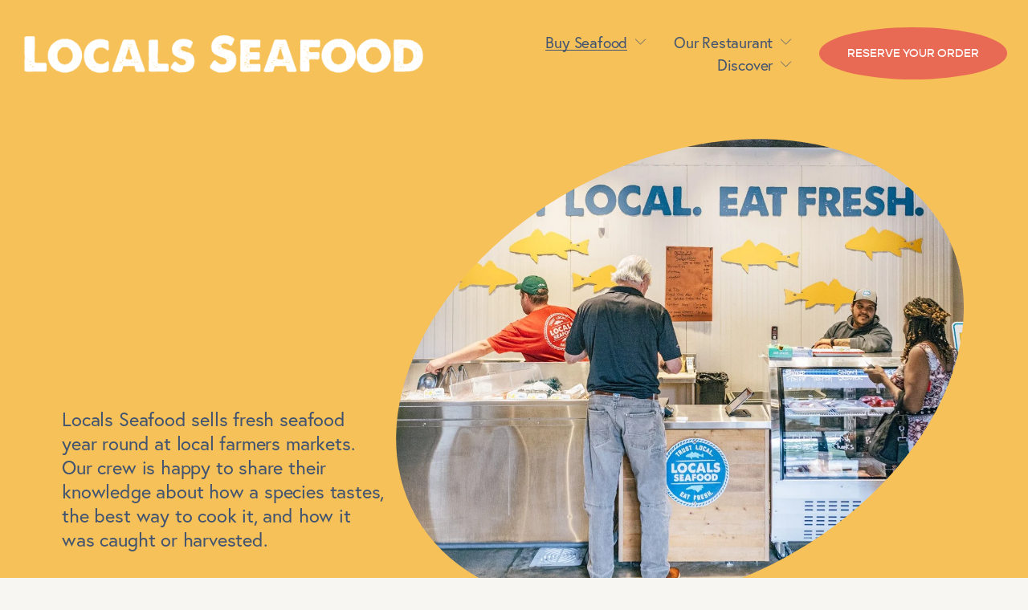

--- FILE ---
content_type: text/html;charset=utf-8
request_url: https://www.localsseafood.com/our-fish-markets/
body_size: 29924
content:
<!doctype html>
<html xmlns:og="http://opengraphprotocol.org/schema/" xmlns:fb="http://www.facebook.com/2008/fbml" lang="en-US"  >
  <head>
    <meta http-equiv="X-UA-Compatible" content="IE=edge,chrome=1">
    <meta name="viewport" content="width=device-width, initial-scale=1">
    <!-- This is Squarespace. --><!-- elk-carillon-ew2s -->
<base href="">
<meta charset="utf-8" />
<title>Our Fish Markets &mdash; LOCALS SEAFOOD</title>
<meta http-equiv="Accept-CH" content="Sec-CH-UA-Platform-Version, Sec-CH-UA-Model" /><link rel="icon" type="image/x-icon" href="https://images.squarespace-cdn.com/content/v1/66e083fe4c17977322389b51/f3c265af-d376-4052-bfa3-5119f596c2e4/favicon.ico?format=100w"/>
<link rel="canonical" href="https://www.localsseafood.com/our-fish-markets"/>
<meta property="og:site_name" content="LOCALS SEAFOOD"/>
<meta property="og:title" content="Our Fish Markets &mdash; LOCALS SEAFOOD"/>
<meta property="og:url" content="https://www.localsseafood.com/our-fish-markets"/>
<meta property="og:type" content="website"/>
<meta itemprop="name" content="Our Fish Markets — LOCALS SEAFOOD"/>
<meta itemprop="url" content="https://www.localsseafood.com/our-fish-markets"/>
<meta name="twitter:title" content="Our Fish Markets — LOCALS SEAFOOD"/>
<meta name="twitter:url" content="https://www.localsseafood.com/our-fish-markets"/>
<meta name="twitter:card" content="summary"/>
<meta name="description" content="" />
<link rel="preconnect" href="https://images.squarespace-cdn.com">
<link rel="preconnect" href="https://use.typekit.net" crossorigin>
<link rel="preconnect" href="https://p.typekit.net" crossorigin>
<script type="text/javascript" src="//use.typekit.net/ik/[base64].js" async fetchpriority="high" onload="try{Typekit.load();}catch(e){} document.documentElement.classList.remove('wf-loading');"></script>
<script>document.documentElement.classList.add('wf-loading')</script>
<style>@keyframes fonts-loading { 0%, 99% { color: transparent; } } html.wf-loading * { animation: fonts-loading 3s; }</style>
<script type="text/javascript" crossorigin="anonymous" defer="true" nomodule="nomodule" src="//assets.squarespace.com/@sqs/polyfiller/1.6/legacy.js"></script>
<script type="text/javascript" crossorigin="anonymous" defer="true" src="//assets.squarespace.com/@sqs/polyfiller/1.6/modern.js"></script>
<script type="text/javascript">SQUARESPACE_ROLLUPS = {};</script>
<script>(function(rollups, name) { if (!rollups[name]) { rollups[name] = {}; } rollups[name].js = ["//assets.squarespace.com/universal/scripts-compressed/extract-css-runtime-9569c4fc6c407ea7-min.en-US.js"]; })(SQUARESPACE_ROLLUPS, 'squarespace-extract_css_runtime');</script>
<script crossorigin="anonymous" src="//assets.squarespace.com/universal/scripts-compressed/extract-css-runtime-9569c4fc6c407ea7-min.en-US.js" defer ></script><script>(function(rollups, name) { if (!rollups[name]) { rollups[name] = {}; } rollups[name].js = ["//assets.squarespace.com/universal/scripts-compressed/extract-css-moment-js-vendor-6f2a1f6ec9a41489-min.en-US.js"]; })(SQUARESPACE_ROLLUPS, 'squarespace-extract_css_moment_js_vendor');</script>
<script crossorigin="anonymous" src="//assets.squarespace.com/universal/scripts-compressed/extract-css-moment-js-vendor-6f2a1f6ec9a41489-min.en-US.js" defer ></script><script>(function(rollups, name) { if (!rollups[name]) { rollups[name] = {}; } rollups[name].js = ["//assets.squarespace.com/universal/scripts-compressed/cldr-resource-pack-22ed584d99d9b83d-min.en-US.js"]; })(SQUARESPACE_ROLLUPS, 'squarespace-cldr_resource_pack');</script>
<script crossorigin="anonymous" src="//assets.squarespace.com/universal/scripts-compressed/cldr-resource-pack-22ed584d99d9b83d-min.en-US.js" defer ></script><script>(function(rollups, name) { if (!rollups[name]) { rollups[name] = {}; } rollups[name].js = ["//assets.squarespace.com/universal/scripts-compressed/common-vendors-stable-fbd854d40b0804b7-min.en-US.js"]; })(SQUARESPACE_ROLLUPS, 'squarespace-common_vendors_stable');</script>
<script crossorigin="anonymous" src="//assets.squarespace.com/universal/scripts-compressed/common-vendors-stable-fbd854d40b0804b7-min.en-US.js" defer ></script><script>(function(rollups, name) { if (!rollups[name]) { rollups[name] = {}; } rollups[name].js = ["//assets.squarespace.com/universal/scripts-compressed/common-vendors-4eceb3db532a1896-min.en-US.js"]; })(SQUARESPACE_ROLLUPS, 'squarespace-common_vendors');</script>
<script crossorigin="anonymous" src="//assets.squarespace.com/universal/scripts-compressed/common-vendors-4eceb3db532a1896-min.en-US.js" defer ></script><script>(function(rollups, name) { if (!rollups[name]) { rollups[name] = {}; } rollups[name].js = ["//assets.squarespace.com/universal/scripts-compressed/common-54355865ec0ad996-min.en-US.js"]; })(SQUARESPACE_ROLLUPS, 'squarespace-common');</script>
<script crossorigin="anonymous" src="//assets.squarespace.com/universal/scripts-compressed/common-54355865ec0ad996-min.en-US.js" defer ></script><script>(function(rollups, name) { if (!rollups[name]) { rollups[name] = {}; } rollups[name].js = ["//assets.squarespace.com/universal/scripts-compressed/commerce-32c08e0787504d17-min.en-US.js"]; })(SQUARESPACE_ROLLUPS, 'squarespace-commerce');</script>
<script crossorigin="anonymous" src="//assets.squarespace.com/universal/scripts-compressed/commerce-32c08e0787504d17-min.en-US.js" defer ></script><script>(function(rollups, name) { if (!rollups[name]) { rollups[name] = {}; } rollups[name].css = ["//assets.squarespace.com/universal/styles-compressed/commerce-b16e90b1fba4d359-min.en-US.css"]; })(SQUARESPACE_ROLLUPS, 'squarespace-commerce');</script>
<link rel="stylesheet" type="text/css" href="//assets.squarespace.com/universal/styles-compressed/commerce-b16e90b1fba4d359-min.en-US.css"><script>(function(rollups, name) { if (!rollups[name]) { rollups[name] = {}; } rollups[name].js = ["//assets.squarespace.com/universal/scripts-compressed/user-account-core-8411876713828a52-min.en-US.js"]; })(SQUARESPACE_ROLLUPS, 'squarespace-user_account_core');</script>
<script crossorigin="anonymous" src="//assets.squarespace.com/universal/scripts-compressed/user-account-core-8411876713828a52-min.en-US.js" defer ></script><script>(function(rollups, name) { if (!rollups[name]) { rollups[name] = {}; } rollups[name].css = ["//assets.squarespace.com/universal/styles-compressed/user-account-core-8d51cb8a2fda451d-min.en-US.css"]; })(SQUARESPACE_ROLLUPS, 'squarespace-user_account_core');</script>
<link rel="stylesheet" type="text/css" href="//assets.squarespace.com/universal/styles-compressed/user-account-core-8d51cb8a2fda451d-min.en-US.css"><script>(function(rollups, name) { if (!rollups[name]) { rollups[name] = {}; } rollups[name].js = ["//assets.squarespace.com/universal/scripts-compressed/performance-6c7058b44420b6db-min.en-US.js"]; })(SQUARESPACE_ROLLUPS, 'squarespace-performance');</script>
<script crossorigin="anonymous" src="//assets.squarespace.com/universal/scripts-compressed/performance-6c7058b44420b6db-min.en-US.js" defer ></script><script data-name="static-context">Static = window.Static || {}; Static.SQUARESPACE_CONTEXT = {"betaFeatureFlags":["campaigns_discount_section_in_blasts","form_block_first_last_name_required","nested_categories","marketing_landing_page","commerce-product-forms-rendering","section-sdk-plp-list-view-atc-button-enabled","member_areas_feature","modernized-pdp-m2-enabled","contacts_and_campaigns_redesign","enable_form_submission_trigger","marketing_automations","new_stacked_index","campaigns_import_discounts","campaigns_thumbnail_layout","i18n_beta_website_locales","override_block_styles","campaigns_new_image_layout_picker","scripts_defer","campaigns_merch_state","campaigns_discount_section_in_automations","supports_versioned_template_assets"],"facebookAppId":"314192535267336","facebookApiVersion":"v6.0","rollups":{"squarespace-announcement-bar":{"js":"//assets.squarespace.com/universal/scripts-compressed/announcement-bar-92ab1c4891022f1d-min.en-US.js"},"squarespace-audio-player":{"css":"//assets.squarespace.com/universal/styles-compressed/audio-player-b05f5197a871c566-min.en-US.css","js":"//assets.squarespace.com/universal/scripts-compressed/audio-player-48b2ef79cf1c7ffb-min.en-US.js"},"squarespace-blog-collection-list":{"css":"//assets.squarespace.com/universal/styles-compressed/blog-collection-list-b4046463b72f34e2-min.en-US.css","js":"//assets.squarespace.com/universal/scripts-compressed/blog-collection-list-f78db80fc1cd6fce-min.en-US.js"},"squarespace-calendar-block-renderer":{"css":"//assets.squarespace.com/universal/styles-compressed/calendar-block-renderer-b72d08ba4421f5a0-min.en-US.css","js":"//assets.squarespace.com/universal/scripts-compressed/calendar-block-renderer-550530d9b21148ea-min.en-US.js"},"squarespace-chartjs-helpers":{"css":"//assets.squarespace.com/universal/styles-compressed/chartjs-helpers-96b256171ee039c1-min.en-US.css","js":"//assets.squarespace.com/universal/scripts-compressed/chartjs-helpers-4fd57f343946d08e-min.en-US.js"},"squarespace-comments":{"css":"//assets.squarespace.com/universal/styles-compressed/comments-af139775e7e76546-min.en-US.css","js":"//assets.squarespace.com/universal/scripts-compressed/comments-a8c058d3e97af00c-min.en-US.js"},"squarespace-custom-css-popup":{"css":"//assets.squarespace.com/universal/styles-compressed/custom-css-popup-722530b41b383ca0-min.en-US.css","js":"//assets.squarespace.com/universal/scripts-compressed/custom-css-popup-0354953f7aa14117-min.en-US.js"},"squarespace-dialog":{"css":"//assets.squarespace.com/universal/styles-compressed/dialog-f9093f2d526b94df-min.en-US.css","js":"//assets.squarespace.com/universal/scripts-compressed/dialog-819aa7d562e9d2d0-min.en-US.js"},"squarespace-events-collection":{"css":"//assets.squarespace.com/universal/styles-compressed/events-collection-b72d08ba4421f5a0-min.en-US.css","js":"//assets.squarespace.com/universal/scripts-compressed/events-collection-3e7891c6b5666deb-min.en-US.js"},"squarespace-form-rendering-utils":{"js":"//assets.squarespace.com/universal/scripts-compressed/form-rendering-utils-15deaaca8135511b-min.en-US.js"},"squarespace-forms":{"css":"//assets.squarespace.com/universal/styles-compressed/forms-0afd3c6ac30bbab1-min.en-US.css","js":"//assets.squarespace.com/universal/scripts-compressed/forms-5d3eff1221a2050f-min.en-US.js"},"squarespace-gallery-collection-list":{"css":"//assets.squarespace.com/universal/styles-compressed/gallery-collection-list-b4046463b72f34e2-min.en-US.css","js":"//assets.squarespace.com/universal/scripts-compressed/gallery-collection-list-07747667a3187b76-min.en-US.js"},"squarespace-image-zoom":{"css":"//assets.squarespace.com/universal/styles-compressed/image-zoom-b4046463b72f34e2-min.en-US.css","js":"//assets.squarespace.com/universal/scripts-compressed/image-zoom-60c18dc5f8f599ea-min.en-US.js"},"squarespace-pinterest":{"css":"//assets.squarespace.com/universal/styles-compressed/pinterest-b4046463b72f34e2-min.en-US.css","js":"//assets.squarespace.com/universal/scripts-compressed/pinterest-95bcbc1cf54446d6-min.en-US.js"},"squarespace-popup-overlay":{"css":"//assets.squarespace.com/universal/styles-compressed/popup-overlay-b742b752f5880972-min.en-US.css","js":"//assets.squarespace.com/universal/scripts-compressed/popup-overlay-8103e8e9061090c8-min.en-US.js"},"squarespace-product-quick-view":{"css":"//assets.squarespace.com/universal/styles-compressed/product-quick-view-9548705e5cf7ee87-min.en-US.css","js":"//assets.squarespace.com/universal/scripts-compressed/product-quick-view-3145b22a7126131c-min.en-US.js"},"squarespace-products-collection-item-v2":{"css":"//assets.squarespace.com/universal/styles-compressed/products-collection-item-v2-b4046463b72f34e2-min.en-US.css","js":"//assets.squarespace.com/universal/scripts-compressed/products-collection-item-v2-e3a3f101748fca6e-min.en-US.js"},"squarespace-products-collection-list-v2":{"css":"//assets.squarespace.com/universal/styles-compressed/products-collection-list-v2-b4046463b72f34e2-min.en-US.css","js":"//assets.squarespace.com/universal/scripts-compressed/products-collection-list-v2-eedc544f4cc56af4-min.en-US.js"},"squarespace-search-page":{"css":"//assets.squarespace.com/universal/styles-compressed/search-page-90a67fc09b9b32c6-min.en-US.css","js":"//assets.squarespace.com/universal/scripts-compressed/search-page-0ff0e020ab1fa1a7-min.en-US.js"},"squarespace-search-preview":{"js":"//assets.squarespace.com/universal/scripts-compressed/search-preview-0cd39e3057f784ac-min.en-US.js"},"squarespace-simple-liking":{"css":"//assets.squarespace.com/universal/styles-compressed/simple-liking-701bf8bbc05ec6aa-min.en-US.css","js":"//assets.squarespace.com/universal/scripts-compressed/simple-liking-c63bf8989a1c119a-min.en-US.js"},"squarespace-social-buttons":{"css":"//assets.squarespace.com/universal/styles-compressed/social-buttons-95032e5fa98e47a5-min.en-US.css","js":"//assets.squarespace.com/universal/scripts-compressed/social-buttons-0d3103d68d9577b7-min.en-US.js"},"squarespace-tourdates":{"css":"//assets.squarespace.com/universal/styles-compressed/tourdates-b4046463b72f34e2-min.en-US.css","js":"//assets.squarespace.com/universal/scripts-compressed/tourdates-6935a85e44fbeb38-min.en-US.js"},"squarespace-website-overlays-manager":{"css":"//assets.squarespace.com/universal/styles-compressed/website-overlays-manager-07ea5a4e004e6710-min.en-US.css","js":"//assets.squarespace.com/universal/scripts-compressed/website-overlays-manager-70d38206948bb16f-min.en-US.js"}},"pageType":2,"website":{"id":"66e083fe4c17977322389b51","identifier":"elk-carillon-ew2s","websiteType":4,"contentModifiedOn":1768946004843,"cloneable":false,"hasBeenCloneable":false,"siteStatus":{},"language":"en-US","translationLocale":"en-US","formattingLocale":"en-US","timeZone":"America/New_York","machineTimeZoneOffset":-18000000,"timeZoneOffset":-18000000,"timeZoneAbbr":"EST","siteTitle":"LOCALS SEAFOOD","fullSiteTitle":"Our Fish Markets \u2014 LOCALS SEAFOOD","siteDescription":"","location":{"mapLat":35.8004616,"mapLng":-78.5675985,"addressTitle":"Local Seafood","addressLine1":"1408 Corporation Parkway","addressLine2":"Raleigh, NC, 27604","addressCountry":"United States"},"logoImageId":"6704464ac2406911cc071266","shareButtonOptions":{"8":true,"1":true,"7":true,"2":true,"3":true,"4":true,"6":true},"logoImageUrl":"//images.squarespace-cdn.com/content/v1/66e083fe4c17977322389b51/5bfee093-7e0d-4aff-8e6a-3dde02e411b5/2.png","authenticUrl":"https://www.localsseafood.com","internalUrl":"https://elk-carillon-ew2s.squarespace.com","baseUrl":"https://www.localsseafood.com","primaryDomain":"www.localsseafood.com","sslSetting":3,"isHstsEnabled":true,"socialAccounts":[{"serviceId":64,"screenname":"Instagram","addedOn":1725989886631,"profileUrl":"https://www.instagram.com/localsseafood","iconEnabled":true,"serviceName":"instagram-unauth"},{"serviceId":85,"screenname":"X","addedOn":1725989886637,"profileUrl":"https://x.com/localsseafood","iconEnabled":true,"serviceName":"x-formerly-twitter-unauth"},{"serviceId":60,"screenname":"Facebook","addedOn":1739831485358,"profileUrl":"https://www.facebook.com/localsseafood","iconEnabled":true,"serviceName":"facebook-unauth"},{"serviceId":20,"userId":"info@localsseafood.com","screenname":"info@localsseafood.com","addedOn":1755356970176,"profileUrl":"mailto:info@localsseafood.com","iconEnabled":true,"serviceName":"email"}],"typekitId":"","statsMigrated":false,"imageMetadataProcessingEnabled":false,"screenshotId":"131627726f37a9f6dc07c00ceee5fd17482ab73a107d84632277d12d010f0c23","captchaSettings":{"enabledForDonations":false},"showOwnerLogin":false},"websiteSettings":{"id":"66e083fe4c17977322389b54","websiteId":"66e083fe4c17977322389b51","subjects":[],"country":"US","state":"NC","simpleLikingEnabled":true,"mobileInfoBarSettings":{"style":1,"isContactEmailEnabled":false,"isContactPhoneNumberEnabled":false,"isLocationEnabled":false,"isBusinessHoursEnabled":false},"announcementBarSettings":{"style":1,"text":"<p data-rte-preserve-empty=\"true\" style=\"white-space:pre-wrap;\">New Years Market Schedule</p>","clickthroughUrl":{"url":"/order-holidays","newWindow":false}},"popupOverlaySettings":{"style":1,"showOnScroll":true,"scrollPercentage":25,"showOnTimer":true,"timerDelay":5000,"showUntilSignup":true,"displayFrequency":30,"enableMobile":true,"enabledPages":[],"showOnAllPages":true,"version":1},"commentLikesAllowed":true,"commentAnonAllowed":true,"commentThreaded":true,"commentApprovalRequired":false,"commentAvatarsOn":true,"commentSortType":2,"commentFlagThreshold":0,"commentFlagsAllowed":true,"commentEnableByDefault":true,"commentDisableAfterDaysDefault":0,"disqusShortname":"","commentsEnabled":false,"contactPhoneNumber":"(919) 675-2722","businessHours":{"monday":{"text":"","ranges":[{}]},"tuesday":{"text":"","ranges":[{}]},"wednesday":{"text":"","ranges":[{}]},"thursday":{"text":"","ranges":[{}]},"friday":{"text":"","ranges":[{}]},"saturday":{"text":"","ranges":[{}]},"sunday":{"text":"","ranges":[{}]}},"storeSettings":{"returnPolicy":null,"termsOfService":null,"privacyPolicy":null,"expressCheckout":false,"continueShoppingLinkUrl":"/","useLightCart":false,"showNoteField":false,"shippingCountryDefaultValue":"US","billToShippingDefaultValue":false,"showShippingPhoneNumber":true,"isShippingPhoneRequired":false,"showBillingPhoneNumber":true,"isBillingPhoneRequired":false,"currenciesSupported":["USD","CAD","GBP","AUD","EUR","CHF","NOK","SEK","DKK","NZD","SGD","MXN","HKD","CZK","ILS","MYR","RUB","PHP","PLN","THB","BRL","ARS","COP","IDR","INR","JPY","ZAR"],"defaultCurrency":"USD","selectedCurrency":"USD","measurementStandard":1,"showCustomCheckoutForm":false,"checkoutPageMarketingOptInEnabled":true,"enableMailingListOptInByDefault":false,"sameAsRetailLocation":false,"merchandisingSettings":{"scarcityEnabledOnProductItems":false,"scarcityEnabledOnProductBlocks":false,"scarcityMessageType":"DEFAULT_SCARCITY_MESSAGE","scarcityThreshold":10,"multipleQuantityAllowedForServices":false,"restockNotificationsEnabled":false,"restockNotificationsSuccessText":"","restockNotificationsMailingListSignUpEnabled":false,"relatedProductsEnabled":false,"relatedProductsOrdering":"random","customSoldOutText":"Sold Out","soldOutVariantsDropdownDisabled":false,"productComposerOptedIn":false,"productComposerABTestOptedOut":false,"productReviewsEnabled":false,"displayNativeProductReviewsEnabled":false,"displayImportedProductReviewsEnabled":false,"productReviewsDisplayScope":"ALL_REVIEWS","productReviewsMerchantEmailEnabled":false,"hasOptedToCollectNativeReviews":false},"minimumOrderSubtotalEnabled":false,"minimumOrderSubtotal":{"currency":"USD","value":"0.00"},"addToCartConfirmationType":2,"isLive":true,"multipleQuantityAllowedForServices":false},"useEscapeKeyToLogin":false,"ssBadgeType":1,"ssBadgePosition":4,"ssBadgeVisibility":1,"ssBadgeDevices":1,"pinterestOverlayOptions":{"mode":"disabled"},"userAccountsSettings":{"loginAllowed":true,"signupAllowed":true}},"cookieSettings":{"isCookieBannerEnabled":false,"isRestrictiveCookiePolicyEnabled":false,"cookieBannerText":"","cookieBannerTheme":"","cookieBannerVariant":"","cookieBannerPosition":"","cookieBannerCtaVariant":"","cookieBannerCtaText":"","cookieBannerAcceptType":"OPT_IN","cookieBannerOptOutCtaText":"","cookieBannerHasOptOut":false,"cookieBannerHasManageCookies":true,"cookieBannerManageCookiesLabel":"","cookieBannerSavedPreferencesText":"","cookieBannerSavedPreferencesLayout":"PILL"},"websiteCloneable":false,"collection":{"title":"Find Locals Seafood","id":"67b5e423fda6257c6c71b800","fullUrl":"/our-fish-markets","type":10,"permissionType":1},"subscribed":false,"appDomain":"squarespace.com","templateTweakable":true,"tweakJSON":{"form-use-theme-colors":"false","header-logo-height":"108px","header-mobile-logo-max-height":"47px","header-vert-padding":"1vw","header-width":"Full","maxPageWidth":"1500px","mobile-header-vert-padding":"5.4vw","pagePadding":"2vw","tweak-blog-alternating-side-by-side-image-aspect-ratio":"1:1 Square","tweak-blog-alternating-side-by-side-image-spacing":"6%","tweak-blog-alternating-side-by-side-meta-spacing":"20px","tweak-blog-alternating-side-by-side-primary-meta":"Categories","tweak-blog-alternating-side-by-side-read-more-spacing":"20px","tweak-blog-alternating-side-by-side-secondary-meta":"Date","tweak-blog-basic-grid-columns":"3","tweak-blog-basic-grid-image-aspect-ratio":"1:1 Square","tweak-blog-basic-grid-image-spacing":"10px","tweak-blog-basic-grid-meta-spacing":"0px","tweak-blog-basic-grid-primary-meta":"None","tweak-blog-basic-grid-read-more-spacing":"0px","tweak-blog-basic-grid-secondary-meta":"None","tweak-blog-item-custom-width":"75","tweak-blog-item-show-author-profile":"false","tweak-blog-item-width":"Medium","tweak-blog-masonry-columns":"4","tweak-blog-masonry-horizontal-spacing":"30px","tweak-blog-masonry-image-spacing":"20px","tweak-blog-masonry-meta-spacing":"20px","tweak-blog-masonry-primary-meta":"Categories","tweak-blog-masonry-read-more-spacing":"20px","tweak-blog-masonry-secondary-meta":"Date","tweak-blog-masonry-vertical-spacing":"30px","tweak-blog-side-by-side-image-aspect-ratio":"1:1 Square","tweak-blog-side-by-side-image-spacing":"6%","tweak-blog-side-by-side-meta-spacing":"20px","tweak-blog-side-by-side-primary-meta":"Categories","tweak-blog-side-by-side-read-more-spacing":"20px","tweak-blog-side-by-side-secondary-meta":"Date","tweak-blog-single-column-image-spacing":"50px","tweak-blog-single-column-meta-spacing":"30px","tweak-blog-single-column-primary-meta":"Categories","tweak-blog-single-column-read-more-spacing":"30px","tweak-blog-single-column-secondary-meta":"Date","tweak-events-stacked-show-thumbnails":"true","tweak-events-stacked-thumbnail-size":"3:2 Standard","tweak-fixed-header":"false","tweak-fixed-header-style":"Scroll Back","tweak-global-animations-animation-curve":"ease","tweak-global-animations-animation-delay":"0.6s","tweak-global-animations-animation-duration":"0.80s","tweak-global-animations-animation-style":"fade","tweak-global-animations-animation-type":"none","tweak-global-animations-complexity-level":"detailed","tweak-global-animations-enabled":"false","tweak-portfolio-grid-basic-custom-height":"50","tweak-portfolio-grid-overlay-custom-height":"20","tweak-portfolio-hover-follow-acceleration":"10%","tweak-portfolio-hover-follow-animation-duration":"Medium","tweak-portfolio-hover-follow-animation-type":"Fade","tweak-portfolio-hover-follow-delimiter":"Forward Slash","tweak-portfolio-hover-follow-front":"false","tweak-portfolio-hover-follow-layout":"Inline","tweak-portfolio-hover-follow-size":"75","tweak-portfolio-hover-follow-text-spacing-x":"1.5","tweak-portfolio-hover-follow-text-spacing-y":"1.5","tweak-portfolio-hover-static-animation-duration":"Medium","tweak-portfolio-hover-static-animation-type":"Scale Up","tweak-portfolio-hover-static-delimiter":"Forward Slash","tweak-portfolio-hover-static-front":"false","tweak-portfolio-hover-static-layout":"Stacked","tweak-portfolio-hover-static-size":"75","tweak-portfolio-hover-static-text-spacing-x":"1.5","tweak-portfolio-hover-static-text-spacing-y":"1.5","tweak-portfolio-index-background-animation-duration":"Medium","tweak-portfolio-index-background-animation-type":"Fade","tweak-portfolio-index-background-custom-height":"50","tweak-portfolio-index-background-delimiter":"None","tweak-portfolio-index-background-height":"Large","tweak-portfolio-index-background-horizontal-alignment":"Center","tweak-portfolio-index-background-link-format":"Stacked","tweak-portfolio-index-background-persist":"false","tweak-portfolio-index-background-vertical-alignment":"Middle","tweak-portfolio-index-background-width":"Full","tweak-transparent-header":"true"},"templateId":"5c5a519771c10ba3470d8101","templateVersion":"7.1","pageFeatures":[1,2,4],"gmRenderKey":"QUl6YVN5Q0JUUk9xNkx1dkZfSUUxcjQ2LVQ0QWVUU1YtMGQ3bXk4","templateScriptsRootUrl":"https://static1.squarespace.com/static/vta/5c5a519771c10ba3470d8101/scripts/","impersonatedSession":false,"tzData":{"zones":[[-300,"US","E%sT",null]],"rules":{"US":[[1967,2006,null,"Oct","lastSun","2:00","0","S"],[1987,2006,null,"Apr","Sun>=1","2:00","1:00","D"],[2007,"max",null,"Mar","Sun>=8","2:00","1:00","D"],[2007,"max",null,"Nov","Sun>=1","2:00","0","S"]]}},"showAnnouncementBar":false,"recaptchaEnterpriseContext":{"recaptchaEnterpriseSiteKey":"6LdDFQwjAAAAAPigEvvPgEVbb7QBm-TkVJdDTlAv"},"i18nContext":{"timeZoneData":{"id":"America/New_York","name":"Eastern Time"}},"env":"PRODUCTION","visitorFormContext":{"formFieldFormats":{"countries":[{"name":"Afghanistan","code":"AF","phoneCode":"+93"},{"name":"\u00C5land Islands","code":"AX","phoneCode":"+358"},{"name":"Albania","code":"AL","phoneCode":"+355"},{"name":"Algeria","code":"DZ","phoneCode":"+213"},{"name":"American Samoa","code":"AS","phoneCode":"+1"},{"name":"Andorra","code":"AD","phoneCode":"+376"},{"name":"Angola","code":"AO","phoneCode":"+244"},{"name":"Anguilla","code":"AI","phoneCode":"+1"},{"name":"Antigua & Barbuda","code":"AG","phoneCode":"+1"},{"name":"Argentina","code":"AR","phoneCode":"+54"},{"name":"Armenia","code":"AM","phoneCode":"+374"},{"name":"Aruba","code":"AW","phoneCode":"+297"},{"name":"Ascension Island","code":"AC","phoneCode":"+247"},{"name":"Australia","code":"AU","phoneCode":"+61"},{"name":"Austria","code":"AT","phoneCode":"+43"},{"name":"Azerbaijan","code":"AZ","phoneCode":"+994"},{"name":"Bahamas","code":"BS","phoneCode":"+1"},{"name":"Bahrain","code":"BH","phoneCode":"+973"},{"name":"Bangladesh","code":"BD","phoneCode":"+880"},{"name":"Barbados","code":"BB","phoneCode":"+1"},{"name":"Belarus","code":"BY","phoneCode":"+375"},{"name":"Belgium","code":"BE","phoneCode":"+32"},{"name":"Belize","code":"BZ","phoneCode":"+501"},{"name":"Benin","code":"BJ","phoneCode":"+229"},{"name":"Bermuda","code":"BM","phoneCode":"+1"},{"name":"Bhutan","code":"BT","phoneCode":"+975"},{"name":"Bolivia","code":"BO","phoneCode":"+591"},{"name":"Bosnia & Herzegovina","code":"BA","phoneCode":"+387"},{"name":"Botswana","code":"BW","phoneCode":"+267"},{"name":"Brazil","code":"BR","phoneCode":"+55"},{"name":"British Indian Ocean Territory","code":"IO","phoneCode":"+246"},{"name":"British Virgin Islands","code":"VG","phoneCode":"+1"},{"name":"Brunei","code":"BN","phoneCode":"+673"},{"name":"Bulgaria","code":"BG","phoneCode":"+359"},{"name":"Burkina Faso","code":"BF","phoneCode":"+226"},{"name":"Burundi","code":"BI","phoneCode":"+257"},{"name":"Cambodia","code":"KH","phoneCode":"+855"},{"name":"Cameroon","code":"CM","phoneCode":"+237"},{"name":"Canada","code":"CA","phoneCode":"+1"},{"name":"Cape Verde","code":"CV","phoneCode":"+238"},{"name":"Caribbean Netherlands","code":"BQ","phoneCode":"+599"},{"name":"Cayman Islands","code":"KY","phoneCode":"+1"},{"name":"Central African Republic","code":"CF","phoneCode":"+236"},{"name":"Chad","code":"TD","phoneCode":"+235"},{"name":"Chile","code":"CL","phoneCode":"+56"},{"name":"China","code":"CN","phoneCode":"+86"},{"name":"Christmas Island","code":"CX","phoneCode":"+61"},{"name":"Cocos (Keeling) Islands","code":"CC","phoneCode":"+61"},{"name":"Colombia","code":"CO","phoneCode":"+57"},{"name":"Comoros","code":"KM","phoneCode":"+269"},{"name":"Congo - Brazzaville","code":"CG","phoneCode":"+242"},{"name":"Congo - Kinshasa","code":"CD","phoneCode":"+243"},{"name":"Cook Islands","code":"CK","phoneCode":"+682"},{"name":"Costa Rica","code":"CR","phoneCode":"+506"},{"name":"C\u00F4te d\u2019Ivoire","code":"CI","phoneCode":"+225"},{"name":"Croatia","code":"HR","phoneCode":"+385"},{"name":"Cuba","code":"CU","phoneCode":"+53"},{"name":"Cura\u00E7ao","code":"CW","phoneCode":"+599"},{"name":"Cyprus","code":"CY","phoneCode":"+357"},{"name":"Czechia","code":"CZ","phoneCode":"+420"},{"name":"Denmark","code":"DK","phoneCode":"+45"},{"name":"Djibouti","code":"DJ","phoneCode":"+253"},{"name":"Dominica","code":"DM","phoneCode":"+1"},{"name":"Dominican Republic","code":"DO","phoneCode":"+1"},{"name":"Ecuador","code":"EC","phoneCode":"+593"},{"name":"Egypt","code":"EG","phoneCode":"+20"},{"name":"El Salvador","code":"SV","phoneCode":"+503"},{"name":"Equatorial Guinea","code":"GQ","phoneCode":"+240"},{"name":"Eritrea","code":"ER","phoneCode":"+291"},{"name":"Estonia","code":"EE","phoneCode":"+372"},{"name":"Eswatini","code":"SZ","phoneCode":"+268"},{"name":"Ethiopia","code":"ET","phoneCode":"+251"},{"name":"Falkland Islands","code":"FK","phoneCode":"+500"},{"name":"Faroe Islands","code":"FO","phoneCode":"+298"},{"name":"Fiji","code":"FJ","phoneCode":"+679"},{"name":"Finland","code":"FI","phoneCode":"+358"},{"name":"France","code":"FR","phoneCode":"+33"},{"name":"French Guiana","code":"GF","phoneCode":"+594"},{"name":"French Polynesia","code":"PF","phoneCode":"+689"},{"name":"Gabon","code":"GA","phoneCode":"+241"},{"name":"Gambia","code":"GM","phoneCode":"+220"},{"name":"Georgia","code":"GE","phoneCode":"+995"},{"name":"Germany","code":"DE","phoneCode":"+49"},{"name":"Ghana","code":"GH","phoneCode":"+233"},{"name":"Gibraltar","code":"GI","phoneCode":"+350"},{"name":"Greece","code":"GR","phoneCode":"+30"},{"name":"Greenland","code":"GL","phoneCode":"+299"},{"name":"Grenada","code":"GD","phoneCode":"+1"},{"name":"Guadeloupe","code":"GP","phoneCode":"+590"},{"name":"Guam","code":"GU","phoneCode":"+1"},{"name":"Guatemala","code":"GT","phoneCode":"+502"},{"name":"Guernsey","code":"GG","phoneCode":"+44"},{"name":"Guinea","code":"GN","phoneCode":"+224"},{"name":"Guinea-Bissau","code":"GW","phoneCode":"+245"},{"name":"Guyana","code":"GY","phoneCode":"+592"},{"name":"Haiti","code":"HT","phoneCode":"+509"},{"name":"Honduras","code":"HN","phoneCode":"+504"},{"name":"Hong Kong SAR China","code":"HK","phoneCode":"+852"},{"name":"Hungary","code":"HU","phoneCode":"+36"},{"name":"Iceland","code":"IS","phoneCode":"+354"},{"name":"India","code":"IN","phoneCode":"+91"},{"name":"Indonesia","code":"ID","phoneCode":"+62"},{"name":"Iran","code":"IR","phoneCode":"+98"},{"name":"Iraq","code":"IQ","phoneCode":"+964"},{"name":"Ireland","code":"IE","phoneCode":"+353"},{"name":"Isle of Man","code":"IM","phoneCode":"+44"},{"name":"Israel","code":"IL","phoneCode":"+972"},{"name":"Italy","code":"IT","phoneCode":"+39"},{"name":"Jamaica","code":"JM","phoneCode":"+1"},{"name":"Japan","code":"JP","phoneCode":"+81"},{"name":"Jersey","code":"JE","phoneCode":"+44"},{"name":"Jordan","code":"JO","phoneCode":"+962"},{"name":"Kazakhstan","code":"KZ","phoneCode":"+7"},{"name":"Kenya","code":"KE","phoneCode":"+254"},{"name":"Kiribati","code":"KI","phoneCode":"+686"},{"name":"Kosovo","code":"XK","phoneCode":"+383"},{"name":"Kuwait","code":"KW","phoneCode":"+965"},{"name":"Kyrgyzstan","code":"KG","phoneCode":"+996"},{"name":"Laos","code":"LA","phoneCode":"+856"},{"name":"Latvia","code":"LV","phoneCode":"+371"},{"name":"Lebanon","code":"LB","phoneCode":"+961"},{"name":"Lesotho","code":"LS","phoneCode":"+266"},{"name":"Liberia","code":"LR","phoneCode":"+231"},{"name":"Libya","code":"LY","phoneCode":"+218"},{"name":"Liechtenstein","code":"LI","phoneCode":"+423"},{"name":"Lithuania","code":"LT","phoneCode":"+370"},{"name":"Luxembourg","code":"LU","phoneCode":"+352"},{"name":"Macao SAR China","code":"MO","phoneCode":"+853"},{"name":"Madagascar","code":"MG","phoneCode":"+261"},{"name":"Malawi","code":"MW","phoneCode":"+265"},{"name":"Malaysia","code":"MY","phoneCode":"+60"},{"name":"Maldives","code":"MV","phoneCode":"+960"},{"name":"Mali","code":"ML","phoneCode":"+223"},{"name":"Malta","code":"MT","phoneCode":"+356"},{"name":"Marshall Islands","code":"MH","phoneCode":"+692"},{"name":"Martinique","code":"MQ","phoneCode":"+596"},{"name":"Mauritania","code":"MR","phoneCode":"+222"},{"name":"Mauritius","code":"MU","phoneCode":"+230"},{"name":"Mayotte","code":"YT","phoneCode":"+262"},{"name":"Mexico","code":"MX","phoneCode":"+52"},{"name":"Micronesia","code":"FM","phoneCode":"+691"},{"name":"Moldova","code":"MD","phoneCode":"+373"},{"name":"Monaco","code":"MC","phoneCode":"+377"},{"name":"Mongolia","code":"MN","phoneCode":"+976"},{"name":"Montenegro","code":"ME","phoneCode":"+382"},{"name":"Montserrat","code":"MS","phoneCode":"+1"},{"name":"Morocco","code":"MA","phoneCode":"+212"},{"name":"Mozambique","code":"MZ","phoneCode":"+258"},{"name":"Myanmar (Burma)","code":"MM","phoneCode":"+95"},{"name":"Namibia","code":"NA","phoneCode":"+264"},{"name":"Nauru","code":"NR","phoneCode":"+674"},{"name":"Nepal","code":"NP","phoneCode":"+977"},{"name":"Netherlands","code":"NL","phoneCode":"+31"},{"name":"New Caledonia","code":"NC","phoneCode":"+687"},{"name":"New Zealand","code":"NZ","phoneCode":"+64"},{"name":"Nicaragua","code":"NI","phoneCode":"+505"},{"name":"Niger","code":"NE","phoneCode":"+227"},{"name":"Nigeria","code":"NG","phoneCode":"+234"},{"name":"Niue","code":"NU","phoneCode":"+683"},{"name":"Norfolk Island","code":"NF","phoneCode":"+672"},{"name":"Northern Mariana Islands","code":"MP","phoneCode":"+1"},{"name":"North Korea","code":"KP","phoneCode":"+850"},{"name":"North Macedonia","code":"MK","phoneCode":"+389"},{"name":"Norway","code":"NO","phoneCode":"+47"},{"name":"Oman","code":"OM","phoneCode":"+968"},{"name":"Pakistan","code":"PK","phoneCode":"+92"},{"name":"Palau","code":"PW","phoneCode":"+680"},{"name":"Palestinian Territories","code":"PS","phoneCode":"+970"},{"name":"Panama","code":"PA","phoneCode":"+507"},{"name":"Papua New Guinea","code":"PG","phoneCode":"+675"},{"name":"Paraguay","code":"PY","phoneCode":"+595"},{"name":"Peru","code":"PE","phoneCode":"+51"},{"name":"Philippines","code":"PH","phoneCode":"+63"},{"name":"Poland","code":"PL","phoneCode":"+48"},{"name":"Portugal","code":"PT","phoneCode":"+351"},{"name":"Puerto Rico","code":"PR","phoneCode":"+1"},{"name":"Qatar","code":"QA","phoneCode":"+974"},{"name":"R\u00E9union","code":"RE","phoneCode":"+262"},{"name":"Romania","code":"RO","phoneCode":"+40"},{"name":"Russia","code":"RU","phoneCode":"+7"},{"name":"Rwanda","code":"RW","phoneCode":"+250"},{"name":"Samoa","code":"WS","phoneCode":"+685"},{"name":"San Marino","code":"SM","phoneCode":"+378"},{"name":"S\u00E3o Tom\u00E9 & Pr\u00EDncipe","code":"ST","phoneCode":"+239"},{"name":"Saudi Arabia","code":"SA","phoneCode":"+966"},{"name":"Senegal","code":"SN","phoneCode":"+221"},{"name":"Serbia","code":"RS","phoneCode":"+381"},{"name":"Seychelles","code":"SC","phoneCode":"+248"},{"name":"Sierra Leone","code":"SL","phoneCode":"+232"},{"name":"Singapore","code":"SG","phoneCode":"+65"},{"name":"Sint Maarten","code":"SX","phoneCode":"+1"},{"name":"Slovakia","code":"SK","phoneCode":"+421"},{"name":"Slovenia","code":"SI","phoneCode":"+386"},{"name":"Solomon Islands","code":"SB","phoneCode":"+677"},{"name":"Somalia","code":"SO","phoneCode":"+252"},{"name":"South Africa","code":"ZA","phoneCode":"+27"},{"name":"South Korea","code":"KR","phoneCode":"+82"},{"name":"South Sudan","code":"SS","phoneCode":"+211"},{"name":"Spain","code":"ES","phoneCode":"+34"},{"name":"Sri Lanka","code":"LK","phoneCode":"+94"},{"name":"St. Barth\u00E9lemy","code":"BL","phoneCode":"+590"},{"name":"St. Helena","code":"SH","phoneCode":"+290"},{"name":"St. Kitts & Nevis","code":"KN","phoneCode":"+1"},{"name":"St. Lucia","code":"LC","phoneCode":"+1"},{"name":"St. Martin","code":"MF","phoneCode":"+590"},{"name":"St. Pierre & Miquelon","code":"PM","phoneCode":"+508"},{"name":"St. Vincent & Grenadines","code":"VC","phoneCode":"+1"},{"name":"Sudan","code":"SD","phoneCode":"+249"},{"name":"Suriname","code":"SR","phoneCode":"+597"},{"name":"Svalbard & Jan Mayen","code":"SJ","phoneCode":"+47"},{"name":"Sweden","code":"SE","phoneCode":"+46"},{"name":"Switzerland","code":"CH","phoneCode":"+41"},{"name":"Syria","code":"SY","phoneCode":"+963"},{"name":"Taiwan","code":"TW","phoneCode":"+886"},{"name":"Tajikistan","code":"TJ","phoneCode":"+992"},{"name":"Tanzania","code":"TZ","phoneCode":"+255"},{"name":"Thailand","code":"TH","phoneCode":"+66"},{"name":"Timor-Leste","code":"TL","phoneCode":"+670"},{"name":"Togo","code":"TG","phoneCode":"+228"},{"name":"Tokelau","code":"TK","phoneCode":"+690"},{"name":"Tonga","code":"TO","phoneCode":"+676"},{"name":"Trinidad & Tobago","code":"TT","phoneCode":"+1"},{"name":"Tristan da Cunha","code":"TA","phoneCode":"+290"},{"name":"Tunisia","code":"TN","phoneCode":"+216"},{"name":"T\u00FCrkiye","code":"TR","phoneCode":"+90"},{"name":"Turkmenistan","code":"TM","phoneCode":"+993"},{"name":"Turks & Caicos Islands","code":"TC","phoneCode":"+1"},{"name":"Tuvalu","code":"TV","phoneCode":"+688"},{"name":"U.S. Virgin Islands","code":"VI","phoneCode":"+1"},{"name":"Uganda","code":"UG","phoneCode":"+256"},{"name":"Ukraine","code":"UA","phoneCode":"+380"},{"name":"United Arab Emirates","code":"AE","phoneCode":"+971"},{"name":"United Kingdom","code":"GB","phoneCode":"+44"},{"name":"United States","code":"US","phoneCode":"+1"},{"name":"Uruguay","code":"UY","phoneCode":"+598"},{"name":"Uzbekistan","code":"UZ","phoneCode":"+998"},{"name":"Vanuatu","code":"VU","phoneCode":"+678"},{"name":"Vatican City","code":"VA","phoneCode":"+39"},{"name":"Venezuela","code":"VE","phoneCode":"+58"},{"name":"Vietnam","code":"VN","phoneCode":"+84"},{"name":"Wallis & Futuna","code":"WF","phoneCode":"+681"},{"name":"Western Sahara","code":"EH","phoneCode":"+212"},{"name":"Yemen","code":"YE","phoneCode":"+967"},{"name":"Zambia","code":"ZM","phoneCode":"+260"},{"name":"Zimbabwe","code":"ZW","phoneCode":"+263"}],"initialAddressFormat":{"id":0,"type":"ADDRESS","country":"US","labelLocale":"en","fields":[{"type":"FIELD","label":"Address Line 1","identifier":"Line1","length":0,"required":true,"metadata":{"autocomplete":"address-line1"}},{"type":"SEPARATOR","label":"\n","identifier":"Newline","length":0,"required":false,"metadata":{}},{"type":"FIELD","label":"Address Line 2","identifier":"Line2","length":0,"required":false,"metadata":{"autocomplete":"address-line2"}},{"type":"SEPARATOR","label":"\n","identifier":"Newline","length":0,"required":false,"metadata":{}},{"type":"FIELD","label":"City","identifier":"City","length":0,"required":true,"metadata":{"autocomplete":"address-level2"}},{"type":"SEPARATOR","label":",","identifier":"Comma","length":0,"required":false,"metadata":{}},{"type":"SEPARATOR","label":" ","identifier":"Space","length":0,"required":false,"metadata":{}},{"type":"FIELD","label":"State","identifier":"State","length":0,"required":true,"metadata":{"autocomplete":"address-level1"}},{"type":"SEPARATOR","label":" ","identifier":"Space","length":0,"required":false,"metadata":{}},{"type":"FIELD","label":"ZIP Code","identifier":"Zip","length":0,"required":true,"metadata":{"autocomplete":"postal-code"}}]},"initialNameOrder":"GIVEN_FIRST","initialPhoneFormat":{"id":0,"type":"PHONE_NUMBER","country":"US","labelLocale":"en-US","fields":[{"type":"SEPARATOR","label":"(","identifier":"LeftParen","length":0,"required":false,"metadata":{}},{"type":"FIELD","label":"1","identifier":"1","length":3,"required":false,"metadata":{}},{"type":"SEPARATOR","label":")","identifier":"RightParen","length":0,"required":false,"metadata":{}},{"type":"SEPARATOR","label":" ","identifier":"Space","length":0,"required":false,"metadata":{}},{"type":"FIELD","label":"2","identifier":"2","length":3,"required":false,"metadata":{}},{"type":"SEPARATOR","label":"-","identifier":"Dash","length":0,"required":false,"metadata":{}},{"type":"FIELD","label":"3","identifier":"3","length":14,"required":false,"metadata":{}}]}},"localizedStrings":{"validation":{"noValidSelection":"A valid selection must be made.","invalidUrl":"Must be a valid URL.","stringTooLong":"Value should have a length no longer than {0}.","containsInvalidKey":"{0} contains an invalid key.","invalidTwitterUsername":"Must be a valid Twitter username.","valueOutsideRange":"Value must be in the range {0} to {1}.","invalidPassword":"Passwords should not contain whitespace.","missingRequiredSubfields":"{0} is missing required subfields: {1}","invalidCurrency":"Currency value should be formatted like 1234 or 123.99.","invalidMapSize":"Value should contain exactly {0} elements.","subfieldsRequired":"All fields in {0} are required.","formSubmissionFailed":"Form submission failed. Review the following information: {0}.","invalidCountryCode":"Country code should have an optional plus and up to 4 digits.","invalidDate":"This is not a real date.","required":"{0} is required.","invalidStringLength":"Value should be {0} characters long.","invalidEmail":"Email addresses should follow the format user@domain.com.","invalidListLength":"Value should be {0} elements long.","allEmpty":"Please fill out at least one form field.","missingRequiredQuestion":"Missing a required question.","invalidQuestion":"Contained an invalid question.","captchaFailure":"Captcha validation failed. Please try again.","stringTooShort":"Value should have a length of at least {0}.","invalid":"{0} is not valid.","formErrors":"Form Errors","containsInvalidValue":"{0} contains an invalid value.","invalidUnsignedNumber":"Numbers must contain only digits and no other characters.","invalidName":"Valid names contain only letters, numbers, spaces, ', or - characters."},"submit":"Submit","status":{"title":"{@} Block","learnMore":"Learn more"},"name":{"firstName":"First Name","lastName":"Last Name"},"lightbox":{"openForm":"Open Form"},"likert":{"agree":"Agree","stronglyDisagree":"Strongly Disagree","disagree":"Disagree","stronglyAgree":"Strongly Agree","neutral":"Neutral"},"time":{"am":"AM","second":"Second","pm":"PM","minute":"Minute","amPm":"AM/PM","hour":"Hour"},"notFound":"Form not found.","date":{"yyyy":"YYYY","year":"Year","mm":"MM","day":"Day","month":"Month","dd":"DD"},"phone":{"country":"Country","number":"Number","prefix":"Prefix","areaCode":"Area Code","line":"Line"},"submitError":"Unable to submit form. Please try again later.","address":{"stateProvince":"State/Province","country":"Country","zipPostalCode":"Zip/Postal Code","address2":"Address 2","address1":"Address 1","city":"City"},"email":{"signUp":"Sign up for news and updates"},"cannotSubmitDemoForm":"This is a demo form and cannot be submitted.","required":"(required)","invalidData":"Invalid form data."}}};</script><link rel="stylesheet" type="text/css" href="https://definitions.sqspcdn.com/website-component-definition/static-assets/website.components.button/822a8c54-187c-4224-aef2-6d78bcf5e71c_276/website.components.button.styles.css"/><script defer src="https://definitions.sqspcdn.com/website-component-definition/static-assets/website.components.button/822a8c54-187c-4224-aef2-6d78bcf5e71c_276/block-animation-preview-manager.js"></script><script defer src="https://definitions.sqspcdn.com/website-component-definition/static-assets/website.components.button/822a8c54-187c-4224-aef2-6d78bcf5e71c_276/website.components.button.visitor.js"></script><script defer src="https://definitions.sqspcdn.com/website-component-definition/static-assets/website.components.button/822a8c54-187c-4224-aef2-6d78bcf5e71c_276/3196.js"></script><script defer src="https://definitions.sqspcdn.com/website-component-definition/static-assets/website.components.button/822a8c54-187c-4224-aef2-6d78bcf5e71c_276/trigger-animation-runtime.js"></script><script defer src="https://definitions.sqspcdn.com/website-component-definition/static-assets/website.components.button/822a8c54-187c-4224-aef2-6d78bcf5e71c_276/8830.js"></script><script type="application/ld+json">{"url":"https://www.localsseafood.com","name":"LOCALS SEAFOOD","description":"","image":"//images.squarespace-cdn.com/content/v1/66e083fe4c17977322389b51/5bfee093-7e0d-4aff-8e6a-3dde02e411b5/2.png","@context":"http://schema.org","@type":"WebSite"}</script><script type="application/ld+json">{"legalName":"Local Seafood","address":"1408 Corporation Parkway\nRaleigh, NC, 27604\nUnited States","email":"info@localsseafood.com","telephone":"(919) 675-2722","sameAs":["https://www.instagram.com/localsseafood","https://x.com/localsseafood","https://www.facebook.com/localsseafood","mailto:info@localsseafood.com"],"@context":"http://schema.org","@type":"Organization"}</script><script type="application/ld+json">{"address":"1408 Corporation Parkway\nRaleigh, NC, 27604\nUnited States","image":"https://static1.squarespace.com/static/66e083fe4c17977322389b51/t/6704464ac2406911cc071266/1768946004843/","name":"Local Seafood","openingHours":", , , , , , ","@context":"http://schema.org","@type":"LocalBusiness"}</script><link rel="stylesheet" type="text/css" href="https://static1.squarespace.com/static/versioned-site-css/66e083fe4c17977322389b51/56/5c5a519771c10ba3470d8101/66e083fe4c17977322389b59/1726/site.css"/><script>Static.COOKIE_BANNER_CAPABLE = true;</script>
<!-- End of Squarespace Headers -->
    <link rel="stylesheet" type="text/css" href="https://static1.squarespace.com/static/vta/5c5a519771c10ba3470d8101/versioned-assets/1769025764125-MP1QMOGYUXN8KGDSHN6B/static.css">
  </head>

  <body
    id="collection-67b5e423fda6257c6c71b800"
    class="
      form-field-style-solid form-field-shape-square form-field-border-all form-field-checkbox-type-icon form-field-checkbox-fill-solid form-field-checkbox-color-inverted form-field-checkbox-shape-square form-field-checkbox-layout-stack form-field-radio-type-icon form-field-radio-fill-solid form-field-radio-color-normal form-field-radio-shape-pill form-field-radio-layout-stack form-field-survey-fill-solid form-field-survey-color-normal form-field-survey-shape-pill form-field-hover-focus-outline form-submit-button-style-label tweak-portfolio-grid-overlay-width-full tweak-portfolio-grid-overlay-height-small tweak-portfolio-grid-overlay-image-aspect-ratio-43-four-three tweak-portfolio-grid-overlay-text-placement-center tweak-portfolio-grid-overlay-show-text-after-hover image-block-poster-text-alignment-left image-block-card-content-position-center image-block-card-text-alignment-left image-block-overlap-content-position-center image-block-overlap-text-alignment-left image-block-collage-content-position-center image-block-collage-text-alignment-left image-block-stack-text-alignment-left tweak-blog-single-column-width-full tweak-blog-single-column-text-alignment-center tweak-blog-single-column-image-placement-above tweak-blog-single-column-delimiter-bullet tweak-blog-single-column-read-more-style-show tweak-blog-single-column-primary-meta-categories tweak-blog-single-column-secondary-meta-date tweak-blog-single-column-meta-position-top tweak-blog-single-column-content-full-post tweak-blog-item-width-medium tweak-blog-item-text-alignment-left tweak-blog-item-meta-position-above-title tweak-blog-item-show-categories    tweak-blog-item-delimiter-bullet primary-button-style-solid primary-button-shape-oval secondary-button-style-outline secondary-button-shape-oval tertiary-button-style-solid tertiary-button-shape-oval tweak-events-stacked-width-full tweak-events-stacked-height-large  tweak-events-stacked-show-thumbnails tweak-events-stacked-thumbnail-size-32-standard tweak-events-stacked-date-style-with-text tweak-events-stacked-show-time tweak-events-stacked-show-location  tweak-events-stacked-show-excerpt  tweak-blog-basic-grid-width-inset tweak-blog-basic-grid-image-aspect-ratio-11-square tweak-blog-basic-grid-text-alignment-center tweak-blog-basic-grid-delimiter-dash tweak-blog-basic-grid-image-placement-above tweak-blog-basic-grid-read-more-style-show tweak-blog-basic-grid-primary-meta-none tweak-blog-basic-grid-secondary-meta-none tweak-blog-basic-grid-excerpt-show header-overlay-alignment-center tweak-portfolio-index-background-link-format-stacked tweak-portfolio-index-background-width-full tweak-portfolio-index-background-height-large  tweak-portfolio-index-background-vertical-alignment-middle tweak-portfolio-index-background-horizontal-alignment-center tweak-portfolio-index-background-delimiter-none tweak-portfolio-index-background-animation-type-fade tweak-portfolio-index-background-animation-duration-medium tweak-portfolio-hover-follow-layout-inline  tweak-portfolio-hover-follow-delimiter-forward-slash tweak-portfolio-hover-follow-animation-type-fade tweak-portfolio-hover-follow-animation-duration-medium tweak-portfolio-hover-static-layout-stacked  tweak-portfolio-hover-static-delimiter-forward-slash tweak-portfolio-hover-static-animation-type-scale-up tweak-portfolio-hover-static-animation-duration-medium tweak-blog-alternating-side-by-side-width-full tweak-blog-alternating-side-by-side-image-aspect-ratio-11-square tweak-blog-alternating-side-by-side-text-alignment-left tweak-blog-alternating-side-by-side-read-more-style-show tweak-blog-alternating-side-by-side-image-text-alignment-middle tweak-blog-alternating-side-by-side-delimiter-bullet tweak-blog-alternating-side-by-side-meta-position-top tweak-blog-alternating-side-by-side-primary-meta-categories tweak-blog-alternating-side-by-side-secondary-meta-date tweak-blog-alternating-side-by-side-excerpt-show  tweak-global-animations-complexity-level-detailed tweak-global-animations-animation-style-fade tweak-global-animations-animation-type-none tweak-global-animations-animation-curve-ease tweak-blog-masonry-width-full tweak-blog-masonry-text-alignment-left tweak-blog-masonry-primary-meta-categories tweak-blog-masonry-secondary-meta-date tweak-blog-masonry-meta-position-top tweak-blog-masonry-read-more-style-show tweak-blog-masonry-delimiter-space tweak-blog-masonry-image-placement-above tweak-blog-masonry-excerpt-show header-width-full tweak-transparent-header  tweak-fixed-header-style-scroll-back tweak-blog-side-by-side-width-full tweak-blog-side-by-side-image-placement-left tweak-blog-side-by-side-image-aspect-ratio-11-square tweak-blog-side-by-side-primary-meta-categories tweak-blog-side-by-side-secondary-meta-date tweak-blog-side-by-side-meta-position-top tweak-blog-side-by-side-text-alignment-left tweak-blog-side-by-side-image-text-alignment-middle tweak-blog-side-by-side-read-more-style-show tweak-blog-side-by-side-delimiter-bullet tweak-blog-side-by-side-excerpt-show tweak-portfolio-grid-basic-width-full tweak-portfolio-grid-basic-height-small tweak-portfolio-grid-basic-image-aspect-ratio-43-four-three tweak-portfolio-grid-basic-text-alignment-left tweak-portfolio-grid-basic-hover-effect-fade hide-opentable-icons opentable-style-dark tweak-product-quick-view-button-style-floating tweak-product-quick-view-button-position-bottom tweak-product-quick-view-lightbox-excerpt-display-truncate tweak-product-quick-view-lightbox-show-arrows tweak-product-quick-view-lightbox-show-close-button tweak-product-quick-view-lightbox-controls-weight-light native-currency-code-usd collection-type-page collection-layout-default collection-67b5e423fda6257c6c71b800 mobile-style-available sqs-seven-one
      
        
          
            
              
            
          
        
      
    "
    tabindex="-1"
  >
    <div
      id="siteWrapper"
      class="clearfix site-wrapper"
    >
      
        <div id="floatingCart" class="floating-cart hidden">
          <a href="/cart" class="icon icon--stroke icon--fill icon--cart sqs-custom-cart">
            <span class="Cart-inner">
              



  <svg class="icon icon--cart" viewBox="0 0 31 24">
  <g class="svg-icon cart-icon--odd">
    <circle fill="none" stroke-miterlimit="10" cx="22.5" cy="21.5" r="1"/>
    <circle fill="none" stroke-miterlimit="10" cx="9.5" cy="21.5" r="1"/>
    <path fill="none" stroke-miterlimit="10" d="M0,1.5h5c0.6,0,1.1,0.4,1.1,1l1.7,13
      c0.1,0.5,0.6,1,1.1,1h15c0.5,0,1.2-0.4,1.4-0.9l3.3-8.1c0.2-0.5-0.1-0.9-0.6-0.9H12"/>
  </g>
</svg>

              <div class="legacy-cart icon-cart-quantity">
                <span class="sqs-cart-quantity">0</span>
              </div>
            </span>
          </a>
        </div>
      

      












  <header
    data-test="header"
    id="header"
    
    class="
      
        
          light
        
      
      header theme-col--primary
    "
    data-section-theme="light"
    data-controller="Header"
    data-current-styles="{
&quot;layout&quot;: &quot;navRight&quot;,
&quot;action&quot;: {
&quot;href&quot;: &quot;/order&quot;,
&quot;buttonText&quot;: &quot;Reserve your order&quot;,
&quot;newWindow&quot;: false
},
&quot;showSocial&quot;: false,
&quot;socialOptions&quot;: {
&quot;socialBorderShape&quot;: &quot;none&quot;,
&quot;socialBorderStyle&quot;: &quot;outline&quot;,
&quot;socialBorderThickness&quot;: {
  &quot;unit&quot;: &quot;px&quot;,
  &quot;value&quot;: 1.0
}
},
&quot;menuOverlayTheme&quot;: &quot;light&quot;,
&quot;menuOverlayAnimation&quot;: &quot;fade&quot;,
&quot;cartStyle&quot;: &quot;text&quot;,
&quot;cartText&quot;: &quot;Cart&quot;,
&quot;showEmptyCartState&quot;: true,
&quot;cartOptions&quot;: {
&quot;iconType&quot;: &quot;stroke-1&quot;,
&quot;cartBorderShape&quot;: &quot;none&quot;,
&quot;cartBorderStyle&quot;: &quot;outline&quot;,
&quot;cartBorderThickness&quot;: {
  &quot;unit&quot;: &quot;px&quot;,
  &quot;value&quot;: 1.0
}
},
&quot;showButton&quot;: true,
&quot;showCart&quot;: false,
&quot;showAccountLogin&quot;: false,
&quot;headerStyle&quot;: &quot;dynamic&quot;,
&quot;languagePicker&quot;: {
&quot;enabled&quot;: false,
&quot;iconEnabled&quot;: false,
&quot;iconType&quot;: &quot;globe&quot;,
&quot;flagShape&quot;: &quot;shiny&quot;,
&quot;languageFlags&quot;: [ ]
},
&quot;iconOptions&quot;: {
&quot;desktopDropdownIconOptions&quot;: {
  &quot;size&quot;: {
    &quot;unit&quot;: &quot;em&quot;,
    &quot;value&quot;: 1.0
  },
  &quot;iconSpacing&quot;: {
    &quot;unit&quot;: &quot;em&quot;,
    &quot;value&quot;: 0.35
  },
  &quot;strokeWidth&quot;: {
    &quot;unit&quot;: &quot;px&quot;,
    &quot;value&quot;: 1.0
  },
  &quot;endcapType&quot;: &quot;square&quot;,
  &quot;folderDropdownIcon&quot;: &quot;openArrowHead&quot;,
  &quot;languagePickerIcon&quot;: &quot;openArrowHead&quot;
},
&quot;mobileDropdownIconOptions&quot;: {
  &quot;size&quot;: {
    &quot;unit&quot;: &quot;em&quot;,
    &quot;value&quot;: 1.0
  },
  &quot;iconSpacing&quot;: {
    &quot;unit&quot;: &quot;em&quot;,
    &quot;value&quot;: 0.15
  },
  &quot;strokeWidth&quot;: {
    &quot;unit&quot;: &quot;px&quot;,
    &quot;value&quot;: 0.5
  },
  &quot;endcapType&quot;: &quot;square&quot;,
  &quot;folderDropdownIcon&quot;: &quot;openArrowHead&quot;,
  &quot;languagePickerIcon&quot;: &quot;openArrowHead&quot;
}
},
&quot;mobileOptions&quot;: {
&quot;layout&quot;: &quot;logoLeftNavRight&quot;,
&quot;menuIconOptions&quot;: {
  &quot;style&quot;: &quot;plus&quot;,
  &quot;thickness&quot;: {
    &quot;unit&quot;: &quot;px&quot;,
    &quot;value&quot;: 1.0
  }
}
},
&quot;solidOptions&quot;: {
&quot;headerOpacity&quot;: {
  &quot;unit&quot;: &quot;%&quot;,
  &quot;value&quot;: 100.0
},
&quot;blurBackground&quot;: {
  &quot;enabled&quot;: false,
  &quot;blurRadius&quot;: {
    &quot;unit&quot;: &quot;px&quot;,
    &quot;value&quot;: 12.0
  }
},
&quot;backgroundColor&quot;: {
  &quot;type&quot;: &quot;SITE_PALETTE_COLOR&quot;,
  &quot;sitePaletteColor&quot;: {
    &quot;colorName&quot;: &quot;white&quot;,
    &quot;alphaModifier&quot;: 1.0
  }
},
&quot;navigationColor&quot;: {
  &quot;type&quot;: &quot;SITE_PALETTE_COLOR&quot;,
  &quot;sitePaletteColor&quot;: {
    &quot;colorName&quot;: &quot;black&quot;,
    &quot;alphaModifier&quot;: 1.0
  }
}
},
&quot;gradientOptions&quot;: {
&quot;gradientType&quot;: &quot;faded&quot;,
&quot;headerOpacity&quot;: {
  &quot;unit&quot;: &quot;%&quot;,
  &quot;value&quot;: 90.0
},
&quot;blurBackground&quot;: {
  &quot;enabled&quot;: false,
  &quot;blurRadius&quot;: {
    &quot;unit&quot;: &quot;px&quot;,
    &quot;value&quot;: 12.0
  }
},
&quot;backgroundColor&quot;: {
  &quot;type&quot;: &quot;SITE_PALETTE_COLOR&quot;,
  &quot;sitePaletteColor&quot;: {
    &quot;colorName&quot;: &quot;white&quot;,
    &quot;alphaModifier&quot;: 1.0
  }
},
&quot;navigationColor&quot;: {
  &quot;type&quot;: &quot;SITE_PALETTE_COLOR&quot;,
  &quot;sitePaletteColor&quot;: {
    &quot;colorName&quot;: &quot;black&quot;,
    &quot;alphaModifier&quot;: 1.0
  }
}
},
&quot;dropShadowOptions&quot;: {
&quot;enabled&quot;: false,
&quot;blur&quot;: {
  &quot;unit&quot;: &quot;px&quot;,
  &quot;value&quot;: 12.0
},
&quot;spread&quot;: {
  &quot;unit&quot;: &quot;px&quot;,
  &quot;value&quot;: 0.0
},
&quot;distance&quot;: {
  &quot;unit&quot;: &quot;px&quot;,
  &quot;value&quot;: 12.0
}
},
&quot;borderOptions&quot;: {
&quot;enabled&quot;: false,
&quot;position&quot;: &quot;bottom&quot;,
&quot;thickness&quot;: {
  &quot;unit&quot;: &quot;px&quot;,
  &quot;value&quot;: 0.0
},
&quot;color&quot;: {
  &quot;type&quot;: &quot;SITE_PALETTE_COLOR&quot;,
  &quot;sitePaletteColor&quot;: {
    &quot;colorName&quot;: &quot;black&quot;,
    &quot;alphaModifier&quot;: 1.0
  }
}
},
&quot;showPromotedElement&quot;: false,
&quot;buttonVariant&quot;: &quot;primary&quot;,
&quot;blurBackground&quot;: {
&quot;enabled&quot;: false,
&quot;blurRadius&quot;: {
  &quot;unit&quot;: &quot;px&quot;,
  &quot;value&quot;: 12.0
}
},
&quot;headerOpacity&quot;: {
&quot;unit&quot;: &quot;%&quot;,
&quot;value&quot;: 100.0
}
}"
    data-section-id="header"
    data-header-style="dynamic"
    data-language-picker="{
&quot;enabled&quot;: false,
&quot;iconEnabled&quot;: false,
&quot;iconType&quot;: &quot;globe&quot;,
&quot;flagShape&quot;: &quot;shiny&quot;,
&quot;languageFlags&quot;: [ ]
}"
    
    data-first-focusable-element
    tabindex="-1"
    style="
      
      
        --headerBorderColor: hsla(var(--black-hsl), 1);
      
      
        --solidHeaderBackgroundColor: hsla(var(--white-hsl), 1);
      
      
        --solidHeaderNavigationColor: hsla(var(--black-hsl), 1);
      
      
        --gradientHeaderBackgroundColor: hsla(var(--white-hsl), 1);
      
      
        --gradientHeaderNavigationColor: hsla(var(--black-hsl), 1);
      
    "
  >
    <svg  style="display:none" viewBox="0 0 22 22" xmlns="http://www.w3.org/2000/svg">
  <symbol id="circle" >
    <path d="M11.5 17C14.5376 17 17 14.5376 17 11.5C17 8.46243 14.5376 6 11.5 6C8.46243 6 6 8.46243 6 11.5C6 14.5376 8.46243 17 11.5 17Z" fill="none" />
  </symbol>

  <symbol id="circleFilled" >
    <path d="M11.5 17C14.5376 17 17 14.5376 17 11.5C17 8.46243 14.5376 6 11.5 6C8.46243 6 6 8.46243 6 11.5C6 14.5376 8.46243 17 11.5 17Z" />
  </symbol>

  <symbol id="dash" >
    <path d="M11 11H19H3" />
  </symbol>

  <symbol id="squareFilled" >
    <rect x="6" y="6" width="11" height="11" />
  </symbol>

  <symbol id="square" >
    <rect x="7" y="7" width="9" height="9" fill="none" stroke="inherit" />
  </symbol>
  
  <symbol id="plus" >
    <path d="M11 3V19" />
    <path d="M19 11L3 11"/>
  </symbol>
  
  <symbol id="closedArrow" >
    <path d="M11 11V2M11 18.1797L17 11.1477L5 11.1477L11 18.1797Z" fill="none" />
  </symbol>
  
  <symbol id="closedArrowFilled" >
    <path d="M11 11L11 2" stroke="inherit" fill="none"  />
    <path fill-rule="evenodd" clip-rule="evenodd" d="M2.74695 9.38428L19.038 9.38428L10.8925 19.0846L2.74695 9.38428Z" stroke-width="1" />
  </symbol>
  
  <symbol id="closedArrowHead" viewBox="0 0 22 22"  xmlns="http://www.w3.org/2000/symbol">
    <path d="M18 7L11 15L4 7L18 7Z" fill="none" stroke="inherit" />
  </symbol>
  
  
  <symbol id="closedArrowHeadFilled" viewBox="0 0 22 22"  xmlns="http://www.w3.org/2000/symbol">
    <path d="M18.875 6.5L11 15.5L3.125 6.5L18.875 6.5Z" />
  </symbol>
  
  <symbol id="openArrow" >
    <path d="M11 18.3591L11 3" stroke="inherit" fill="none"  />
    <path d="M18 11.5L11 18.5L4 11.5" stroke="inherit" fill="none"  />
  </symbol>
  
  <symbol id="openArrowHead" >
    <path d="M18 7L11 14L4 7" fill="none" />
  </symbol>

  <symbol id="pinchedArrow" >
    <path d="M11 17.3591L11 2" fill="none" />
    <path d="M2 11C5.85455 12.2308 8.81818 14.9038 11 18C13.1818 14.8269 16.1455 12.1538 20 11" fill="none" />
  </symbol>

  <symbol id="pinchedArrowFilled" >
    <path d="M11.05 10.4894C7.04096 8.73759 1.05005 8 1.05005 8C6.20459 11.3191 9.41368 14.1773 11.05 21C12.6864 14.0851 15.8955 11.227 21.05 8C21.05 8 15.0591 8.73759 11.05 10.4894Z" stroke-width="1"/>
    <path d="M11 11L11 1" fill="none"/>
  </symbol>

  <symbol id="pinchedArrowHead" >
    <path d="M2 7.24091C5.85455 8.40454 8.81818 10.9318 11 13.8591C13.1818 10.8591 16.1455 8.33181 20 7.24091"  fill="none" />
  </symbol>
  
  <symbol id="pinchedArrowHeadFilled" >
    <path d="M11.05 7.1591C7.04096 5.60456 1.05005 4.95001 1.05005 4.95001C6.20459 7.89547 9.41368 10.4318 11.05 16.4864C12.6864 10.35 15.8955 7.81365 21.05 4.95001C21.05 4.95001 15.0591 5.60456 11.05 7.1591Z" />
  </symbol>

</svg>
    
<div class="sqs-announcement-bar-dropzone"></div>

    <div class="header-announcement-bar-wrapper">
      
      <a
        href="#page"
        class="header-skip-link sqs-button-element--primary"
      >
        Skip to Content
      </a>
      


<style>
    @supports (-webkit-backdrop-filter: none) or (backdrop-filter: none) {
        .header-blur-background {
            
            
        }
    }
</style>
      <div
        class="header-border"
        data-header-style="dynamic"
        data-header-border="false"
        data-test="header-border"
        style="




"
      ></div>
      <div
        class="header-dropshadow"
        data-header-style="dynamic"
        data-header-dropshadow="false"
        data-test="header-dropshadow"
        style=""
      ></div>
      
      

      <div class='header-inner container--fluid
        
        
        
         header-mobile-layout-logo-left-nav-right
        
        
        
        
        
        
         header-layout-nav-right
        
        
        
        
        
        
        
        
        '
        data-test="header-inner"
        >
        <!-- Background -->
        <div class="header-background theme-bg--primary"></div>

        <div class="header-display-desktop" data-content-field="site-title">
          

          

          

          

          

          
          
            
            <!-- Social -->
            
          
            
            <!-- Title and nav wrapper -->
            <div class="header-title-nav-wrapper">
              

              

              
                
                <!-- Title -->
                
                  <div
                    class="
                      header-title
                      
                    "
                    data-animation-role="header-element"
                  >
                    
                      <div class="header-title-logo">
                        <a href="/" data-animation-role="header-element">
                        
<img elementtiming="nbf-header-logo-desktop" src="//images.squarespace-cdn.com/content/v1/66e083fe4c17977322389b51/5bfee093-7e0d-4aff-8e6a-3dde02e411b5/2.png?format=1500w" alt="LOCALS SEAFOOD" style="display:block" fetchpriority="high" loading="eager" decoding="async" data-loader="raw">

                        </a>
                      </div>

                    
                    
                  </div>
                
              
                
                <!-- Nav -->
                <div class="header-nav">
                  <div class="header-nav-wrapper">
                    <nav class="header-nav-list">
                      


  
    <div class="header-nav-item header-nav-item--folder header-nav-item--active">
      <button
        class="header-nav-folder-title"
        data-href="/buy-seafood"
        data-animation-role="header-element"
        aria-expanded="false"
        aria-controls="buy-seafood"
        
          
          aria-current="true"
        
      >
      <span class="header-nav-folder-title-text">
        Buy Seafood
      </span>
      </button>
      <div class="header-nav-folder-content" id="buy-seafood">
        
          
            <div class="header-nav-folder-item">
              <a
                href="/todays-catch"
                
              >
                <span class="header-nav-folder-item-content">
                  What's in Season
                </span>
              </a>
            </div>
          
          
        
          
            <div class="header-nav-folder-item">
              <a
                href="/seafood-share"
                
              >
                <span class="header-nav-folder-item-content">
                  Seafood Subscription
                </span>
              </a>
            </div>
          
          
        
          
            <div class="header-nav-folder-item header-nav-folder-item--active">
              <a
                href="/our-fish-markets"
                
                  aria-current="page"
                
              >
                <span class="header-nav-folder-item-content">
                  Find Locals Seafood
                </span>
              </a>
            </div>
          
          
        
      </div>
    </div>
  
  


  
    <div class="header-nav-item header-nav-item--folder">
      <button
        class="header-nav-folder-title"
        data-href="/our-restaurant"
        data-animation-role="header-element"
        aria-expanded="false"
        aria-controls="our-restaurant"
        
      >
      <span class="header-nav-folder-title-text">
        Our Restaurant
      </span>
      </button>
      <div class="header-nav-folder-content" id="our-restaurant">
        
          
            <div class="header-nav-folder-item">
              <a
                href="/our-restaurants"
                
              >
                <span class="header-nav-folder-item-content">
                  @ the Durham Food Hall 
                </span>
              </a>
            </div>
          
          
        
          
            <div class="header-nav-folder-item">
              <a
                href="/catering"
                
              >
                <span class="header-nav-folder-item-content">
                  Catering 
                </span>
              </a>
            </div>
          
          
        
      </div>
    </div>
  
  


  
    <div class="header-nav-item header-nav-item--folder">
      <button
        class="header-nav-folder-title"
        data-href="/discover"
        data-animation-role="header-element"
        aria-expanded="false"
        aria-controls="discover"
        
      >
      <span class="header-nav-folder-title-text">
        Discover
      </span>
      </button>
      <div class="header-nav-folder-content" id="discover">
        
          
            <div class="header-nav-folder-item">
              <a
                href="/seafood-guide"
                
              >
                <span class="header-nav-folder-item-content">
                  NC Seafood Guide
                </span>
              </a>
            </div>
          
          
        
          
            <div class="header-nav-folder-item">
              <a
                href="/seafood-guide-1"
                
              >
                <span class="header-nav-folder-item-content">
                  NC Oyster Guide
                </span>
              </a>
            </div>
          
          
        
          
            <div class="header-nav-folder-item">
              <a
                href="/recipes"
                
              >
                <span class="header-nav-folder-item-content">
                  Recipes
                </span>
              </a>
            </div>
          
          
        
          
            <div class="header-nav-folder-item">
              <a
                href="/expert-advice"
                
              >
                <span class="header-nav-folder-item-content">
                  Expert Advice
                </span>
              </a>
            </div>
          
          
        
          
            <div class="header-nav-folder-item">
              <a
                href="/meet-your-fishermen"
                
              >
                <span class="header-nav-folder-item-content">
                  Meet Your Fishermen
                </span>
              </a>
            </div>
          
          
        
          
            <div class="header-nav-folder-item">
              <a
                href="/news-and-media"
                
              >
                <span class="header-nav-folder-item-content">
                  News &amp; Media
                </span>
              </a>
            </div>
          
          
        
          
            <div class="header-nav-folder-item">
              <a
                href="/about"
                
              >
                <span class="header-nav-folder-item-content">
                  About Us 
                </span>
              </a>
            </div>
          
          
        
      </div>
    </div>
  
  



                    </nav>
                  </div>
                </div>
              
              
            </div>
          
            
            <!-- Actions -->
            <div class="header-actions header-actions--right">
              
                
              
              

              

            
            

              
              <div class="showOnMobile">
                
              </div>

              
              <div class="showOnDesktop">
                
              </div>

              
                <div class="header-actions-action header-actions-action--cta" data-animation-role="header-element">
                  <a
                    class="btn btn--border theme-btn--primary-inverse sqs-button-element--primary"
                    href="/order"
                    
                  >
                    Reserve your order
                  </a>
                </div>
              
            </div>
          
            


<style>
  .top-bun, 
  .patty, 
  .bottom-bun {
    height: 1px;
  }
</style>

<!-- Burger -->
<div class="header-burger

  menu-overlay-has-visible-non-navigation-items


  
" data-animation-role="header-element">
  <button class="header-burger-btn burger" data-test="header-burger">
    <span hidden class="js-header-burger-open-title visually-hidden">Open Menu</span>
    <span hidden class="js-header-burger-close-title visually-hidden">Close Menu</span>
    <div class="burger-box">
      <div class="burger-inner header-menu-icon-plus">
        <div class="top-bun"></div>
        <div class="patty"></div>
        <div class="bottom-bun"></div>
      </div>
    </div>
  </button>
</div>

          
          
          
          
          

        </div>
        <div class="header-display-mobile" data-content-field="site-title">
          
            
            <!-- Social -->
            
          
            
            <!-- Title and nav wrapper -->
            <div class="header-title-nav-wrapper">
              

              

              
                
                <!-- Title -->
                
                  <div
                    class="
                      header-title
                      
                    "
                    data-animation-role="header-element"
                  >
                    
                      <div class="header-title-logo">
                        <a href="/" data-animation-role="header-element">
                        
<img elementtiming="nbf-header-logo-desktop" src="//images.squarespace-cdn.com/content/v1/66e083fe4c17977322389b51/5bfee093-7e0d-4aff-8e6a-3dde02e411b5/2.png?format=1500w" alt="LOCALS SEAFOOD" style="display:block" fetchpriority="high" loading="eager" decoding="async" data-loader="raw">

                        </a>
                      </div>

                    
                    
                  </div>
                
              
                
                <!-- Nav -->
                <div class="header-nav">
                  <div class="header-nav-wrapper">
                    <nav class="header-nav-list">
                      


  
    <div class="header-nav-item header-nav-item--folder header-nav-item--active">
      <button
        class="header-nav-folder-title"
        data-href="/buy-seafood"
        data-animation-role="header-element"
        aria-expanded="false"
        aria-controls="buy-seafood"
        
          
          aria-current="true"
        
      >
      <span class="header-nav-folder-title-text">
        Buy Seafood
      </span>
      </button>
      <div class="header-nav-folder-content" id="buy-seafood">
        
          
            <div class="header-nav-folder-item">
              <a
                href="/todays-catch"
                
              >
                <span class="header-nav-folder-item-content">
                  What's in Season
                </span>
              </a>
            </div>
          
          
        
          
            <div class="header-nav-folder-item">
              <a
                href="/seafood-share"
                
              >
                <span class="header-nav-folder-item-content">
                  Seafood Subscription
                </span>
              </a>
            </div>
          
          
        
          
            <div class="header-nav-folder-item header-nav-folder-item--active">
              <a
                href="/our-fish-markets"
                
                  aria-current="page"
                
              >
                <span class="header-nav-folder-item-content">
                  Find Locals Seafood
                </span>
              </a>
            </div>
          
          
        
      </div>
    </div>
  
  


  
    <div class="header-nav-item header-nav-item--folder">
      <button
        class="header-nav-folder-title"
        data-href="/our-restaurant"
        data-animation-role="header-element"
        aria-expanded="false"
        aria-controls="our-restaurant"
        
      >
      <span class="header-nav-folder-title-text">
        Our Restaurant
      </span>
      </button>
      <div class="header-nav-folder-content" id="our-restaurant">
        
          
            <div class="header-nav-folder-item">
              <a
                href="/our-restaurants"
                
              >
                <span class="header-nav-folder-item-content">
                  @ the Durham Food Hall 
                </span>
              </a>
            </div>
          
          
        
          
            <div class="header-nav-folder-item">
              <a
                href="/catering"
                
              >
                <span class="header-nav-folder-item-content">
                  Catering 
                </span>
              </a>
            </div>
          
          
        
      </div>
    </div>
  
  


  
    <div class="header-nav-item header-nav-item--folder">
      <button
        class="header-nav-folder-title"
        data-href="/discover"
        data-animation-role="header-element"
        aria-expanded="false"
        aria-controls="discover"
        
      >
      <span class="header-nav-folder-title-text">
        Discover
      </span>
      </button>
      <div class="header-nav-folder-content" id="discover">
        
          
            <div class="header-nav-folder-item">
              <a
                href="/seafood-guide"
                
              >
                <span class="header-nav-folder-item-content">
                  NC Seafood Guide
                </span>
              </a>
            </div>
          
          
        
          
            <div class="header-nav-folder-item">
              <a
                href="/seafood-guide-1"
                
              >
                <span class="header-nav-folder-item-content">
                  NC Oyster Guide
                </span>
              </a>
            </div>
          
          
        
          
            <div class="header-nav-folder-item">
              <a
                href="/recipes"
                
              >
                <span class="header-nav-folder-item-content">
                  Recipes
                </span>
              </a>
            </div>
          
          
        
          
            <div class="header-nav-folder-item">
              <a
                href="/expert-advice"
                
              >
                <span class="header-nav-folder-item-content">
                  Expert Advice
                </span>
              </a>
            </div>
          
          
        
          
            <div class="header-nav-folder-item">
              <a
                href="/meet-your-fishermen"
                
              >
                <span class="header-nav-folder-item-content">
                  Meet Your Fishermen
                </span>
              </a>
            </div>
          
          
        
          
            <div class="header-nav-folder-item">
              <a
                href="/news-and-media"
                
              >
                <span class="header-nav-folder-item-content">
                  News &amp; Media
                </span>
              </a>
            </div>
          
          
        
          
            <div class="header-nav-folder-item">
              <a
                href="/about"
                
              >
                <span class="header-nav-folder-item-content">
                  About Us 
                </span>
              </a>
            </div>
          
          
        
      </div>
    </div>
  
  



                    </nav>
                  </div>
                </div>
              
              
            </div>
          
            
            <!-- Actions -->
            <div class="header-actions header-actions--right">
              
                
              
              

              

            
            

              
              <div class="showOnMobile">
                
              </div>

              
              <div class="showOnDesktop">
                
              </div>

              
                <div class="header-actions-action header-actions-action--cta" data-animation-role="header-element">
                  <a
                    class="btn btn--border theme-btn--primary-inverse sqs-button-element--primary"
                    href="/order"
                    
                  >
                    Reserve your order
                  </a>
                </div>
              
            </div>
          
            


<style>
  .top-bun, 
  .patty, 
  .bottom-bun {
    height: 1px;
  }
</style>

<!-- Burger -->
<div class="header-burger

  menu-overlay-has-visible-non-navigation-items


  
" data-animation-role="header-element">
  <button class="header-burger-btn burger" data-test="header-burger">
    <span hidden class="js-header-burger-open-title visually-hidden">Open Menu</span>
    <span hidden class="js-header-burger-close-title visually-hidden">Close Menu</span>
    <div class="burger-box">
      <div class="burger-inner header-menu-icon-plus">
        <div class="top-bun"></div>
        <div class="patty"></div>
        <div class="bottom-bun"></div>
      </div>
    </div>
  </button>
</div>

          
          
          
          
          
        </div>
      </div>
    </div>
    <!-- (Mobile) Menu Navigation -->
    <div class="header-menu header-menu--folder-list
      light
      
      
      
      
      "
      data-section-theme="light"
      data-current-styles="{
&quot;layout&quot;: &quot;navRight&quot;,
&quot;action&quot;: {
&quot;href&quot;: &quot;/order&quot;,
&quot;buttonText&quot;: &quot;Reserve your order&quot;,
&quot;newWindow&quot;: false
},
&quot;showSocial&quot;: false,
&quot;socialOptions&quot;: {
&quot;socialBorderShape&quot;: &quot;none&quot;,
&quot;socialBorderStyle&quot;: &quot;outline&quot;,
&quot;socialBorderThickness&quot;: {
  &quot;unit&quot;: &quot;px&quot;,
  &quot;value&quot;: 1.0
}
},
&quot;menuOverlayTheme&quot;: &quot;light&quot;,
&quot;menuOverlayAnimation&quot;: &quot;fade&quot;,
&quot;cartStyle&quot;: &quot;text&quot;,
&quot;cartText&quot;: &quot;Cart&quot;,
&quot;showEmptyCartState&quot;: true,
&quot;cartOptions&quot;: {
&quot;iconType&quot;: &quot;stroke-1&quot;,
&quot;cartBorderShape&quot;: &quot;none&quot;,
&quot;cartBorderStyle&quot;: &quot;outline&quot;,
&quot;cartBorderThickness&quot;: {
  &quot;unit&quot;: &quot;px&quot;,
  &quot;value&quot;: 1.0
}
},
&quot;showButton&quot;: true,
&quot;showCart&quot;: false,
&quot;showAccountLogin&quot;: false,
&quot;headerStyle&quot;: &quot;dynamic&quot;,
&quot;languagePicker&quot;: {
&quot;enabled&quot;: false,
&quot;iconEnabled&quot;: false,
&quot;iconType&quot;: &quot;globe&quot;,
&quot;flagShape&quot;: &quot;shiny&quot;,
&quot;languageFlags&quot;: [ ]
},
&quot;iconOptions&quot;: {
&quot;desktopDropdownIconOptions&quot;: {
  &quot;size&quot;: {
    &quot;unit&quot;: &quot;em&quot;,
    &quot;value&quot;: 1.0
  },
  &quot;iconSpacing&quot;: {
    &quot;unit&quot;: &quot;em&quot;,
    &quot;value&quot;: 0.35
  },
  &quot;strokeWidth&quot;: {
    &quot;unit&quot;: &quot;px&quot;,
    &quot;value&quot;: 1.0
  },
  &quot;endcapType&quot;: &quot;square&quot;,
  &quot;folderDropdownIcon&quot;: &quot;openArrowHead&quot;,
  &quot;languagePickerIcon&quot;: &quot;openArrowHead&quot;
},
&quot;mobileDropdownIconOptions&quot;: {
  &quot;size&quot;: {
    &quot;unit&quot;: &quot;em&quot;,
    &quot;value&quot;: 1.0
  },
  &quot;iconSpacing&quot;: {
    &quot;unit&quot;: &quot;em&quot;,
    &quot;value&quot;: 0.15
  },
  &quot;strokeWidth&quot;: {
    &quot;unit&quot;: &quot;px&quot;,
    &quot;value&quot;: 0.5
  },
  &quot;endcapType&quot;: &quot;square&quot;,
  &quot;folderDropdownIcon&quot;: &quot;openArrowHead&quot;,
  &quot;languagePickerIcon&quot;: &quot;openArrowHead&quot;
}
},
&quot;mobileOptions&quot;: {
&quot;layout&quot;: &quot;logoLeftNavRight&quot;,
&quot;menuIconOptions&quot;: {
  &quot;style&quot;: &quot;plus&quot;,
  &quot;thickness&quot;: {
    &quot;unit&quot;: &quot;px&quot;,
    &quot;value&quot;: 1.0
  }
}
},
&quot;solidOptions&quot;: {
&quot;headerOpacity&quot;: {
  &quot;unit&quot;: &quot;%&quot;,
  &quot;value&quot;: 100.0
},
&quot;blurBackground&quot;: {
  &quot;enabled&quot;: false,
  &quot;blurRadius&quot;: {
    &quot;unit&quot;: &quot;px&quot;,
    &quot;value&quot;: 12.0
  }
},
&quot;backgroundColor&quot;: {
  &quot;type&quot;: &quot;SITE_PALETTE_COLOR&quot;,
  &quot;sitePaletteColor&quot;: {
    &quot;colorName&quot;: &quot;white&quot;,
    &quot;alphaModifier&quot;: 1.0
  }
},
&quot;navigationColor&quot;: {
  &quot;type&quot;: &quot;SITE_PALETTE_COLOR&quot;,
  &quot;sitePaletteColor&quot;: {
    &quot;colorName&quot;: &quot;black&quot;,
    &quot;alphaModifier&quot;: 1.0
  }
}
},
&quot;gradientOptions&quot;: {
&quot;gradientType&quot;: &quot;faded&quot;,
&quot;headerOpacity&quot;: {
  &quot;unit&quot;: &quot;%&quot;,
  &quot;value&quot;: 90.0
},
&quot;blurBackground&quot;: {
  &quot;enabled&quot;: false,
  &quot;blurRadius&quot;: {
    &quot;unit&quot;: &quot;px&quot;,
    &quot;value&quot;: 12.0
  }
},
&quot;backgroundColor&quot;: {
  &quot;type&quot;: &quot;SITE_PALETTE_COLOR&quot;,
  &quot;sitePaletteColor&quot;: {
    &quot;colorName&quot;: &quot;white&quot;,
    &quot;alphaModifier&quot;: 1.0
  }
},
&quot;navigationColor&quot;: {
  &quot;type&quot;: &quot;SITE_PALETTE_COLOR&quot;,
  &quot;sitePaletteColor&quot;: {
    &quot;colorName&quot;: &quot;black&quot;,
    &quot;alphaModifier&quot;: 1.0
  }
}
},
&quot;dropShadowOptions&quot;: {
&quot;enabled&quot;: false,
&quot;blur&quot;: {
  &quot;unit&quot;: &quot;px&quot;,
  &quot;value&quot;: 12.0
},
&quot;spread&quot;: {
  &quot;unit&quot;: &quot;px&quot;,
  &quot;value&quot;: 0.0
},
&quot;distance&quot;: {
  &quot;unit&quot;: &quot;px&quot;,
  &quot;value&quot;: 12.0
}
},
&quot;borderOptions&quot;: {
&quot;enabled&quot;: false,
&quot;position&quot;: &quot;bottom&quot;,
&quot;thickness&quot;: {
  &quot;unit&quot;: &quot;px&quot;,
  &quot;value&quot;: 0.0
},
&quot;color&quot;: {
  &quot;type&quot;: &quot;SITE_PALETTE_COLOR&quot;,
  &quot;sitePaletteColor&quot;: {
    &quot;colorName&quot;: &quot;black&quot;,
    &quot;alphaModifier&quot;: 1.0
  }
}
},
&quot;showPromotedElement&quot;: false,
&quot;buttonVariant&quot;: &quot;primary&quot;,
&quot;blurBackground&quot;: {
&quot;enabled&quot;: false,
&quot;blurRadius&quot;: {
  &quot;unit&quot;: &quot;px&quot;,
  &quot;value&quot;: 12.0
}
},
&quot;headerOpacity&quot;: {
&quot;unit&quot;: &quot;%&quot;,
&quot;value&quot;: 100.0
}
}"
      data-section-id="overlay-nav"
      data-show-account-login="false"
      data-test="header-menu">
      <div class="header-menu-bg theme-bg--primary"></div>
      <div class="header-menu-nav">
        <nav class="header-menu-nav-list">
          <div data-folder="root" class="header-menu-nav-folder">
            <div class="header-menu-nav-folder-content">
              <!-- Menu Navigation -->
<div class="header-menu-nav-wrapper">
  
    
      
        
          <div class="container header-menu-nav-item header-menu-nav-item--active">
            <a
              data-folder-id="/buy-seafood"
              href="/buy-seafood"
              
                
                aria-current="true"
              
            >
              <div class="header-menu-nav-item-content header-menu-nav-item-content-folder">
                <span class="visually-hidden">Folder:</span>
                <span class="header-nav-folder-title-text">Buy Seafood</span>
              </div>
            </a>
          </div>
          <div data-folder="/buy-seafood" class="header-menu-nav-folder">
            <div class="header-menu-nav-folder-content">
              <div class="header-menu-controls container header-menu-nav-item">
                <a class="header-menu-controls-control header-menu-controls-control--active" data-action="back" href="/">
                  <span>Back</span>
                </a>
              </div>
              
                
                  <div class="container header-menu-nav-item">
                    <a
                      href="/todays-catch"
                      
                    >
                      <div class="header-menu-nav-item-content">
                        What's in Season
                      </div>
                    </a>
                  </div>
                
                
              
                
                  <div class="container header-menu-nav-item">
                    <a
                      href="/seafood-share"
                      
                    >
                      <div class="header-menu-nav-item-content">
                        Seafood Subscription
                      </div>
                    </a>
                  </div>
                
                
              
                
                  <div class="container header-menu-nav-item header-menu-nav-item--active">
                    <a
                      href="/our-fish-markets"
                      
                        aria-current="page"
                      
                    >
                      <div class="header-menu-nav-item-content">
                        Find Locals Seafood
                      </div>
                    </a>
                  </div>
                
                
              
            </div>
          </div>
        
      
    
      
        
          <div class="container header-menu-nav-item">
            <a
              data-folder-id="/our-restaurant"
              href="/our-restaurant"
              
            >
              <div class="header-menu-nav-item-content header-menu-nav-item-content-folder">
                <span class="visually-hidden">Folder:</span>
                <span class="header-nav-folder-title-text">Our Restaurant</span>
              </div>
            </a>
          </div>
          <div data-folder="/our-restaurant" class="header-menu-nav-folder">
            <div class="header-menu-nav-folder-content">
              <div class="header-menu-controls container header-menu-nav-item">
                <a class="header-menu-controls-control header-menu-controls-control--active" data-action="back" href="/">
                  <span>Back</span>
                </a>
              </div>
              
                
                  <div class="container header-menu-nav-item">
                    <a
                      href="/our-restaurants"
                      
                    >
                      <div class="header-menu-nav-item-content">
                        @ the Durham Food Hall 
                      </div>
                    </a>
                  </div>
                
                
              
                
                  <div class="container header-menu-nav-item">
                    <a
                      href="/catering"
                      
                    >
                      <div class="header-menu-nav-item-content">
                        Catering 
                      </div>
                    </a>
                  </div>
                
                
              
            </div>
          </div>
        
      
    
      
        
          <div class="container header-menu-nav-item">
            <a
              data-folder-id="/discover"
              href="/discover"
              
            >
              <div class="header-menu-nav-item-content header-menu-nav-item-content-folder">
                <span class="visually-hidden">Folder:</span>
                <span class="header-nav-folder-title-text">Discover</span>
              </div>
            </a>
          </div>
          <div data-folder="/discover" class="header-menu-nav-folder">
            <div class="header-menu-nav-folder-content">
              <div class="header-menu-controls container header-menu-nav-item">
                <a class="header-menu-controls-control header-menu-controls-control--active" data-action="back" href="/">
                  <span>Back</span>
                </a>
              </div>
              
                
                  <div class="container header-menu-nav-item">
                    <a
                      href="/seafood-guide"
                      
                    >
                      <div class="header-menu-nav-item-content">
                        NC Seafood Guide
                      </div>
                    </a>
                  </div>
                
                
              
                
                  <div class="container header-menu-nav-item">
                    <a
                      href="/seafood-guide-1"
                      
                    >
                      <div class="header-menu-nav-item-content">
                        NC Oyster Guide
                      </div>
                    </a>
                  </div>
                
                
              
                
                  <div class="container header-menu-nav-item">
                    <a
                      href="/recipes"
                      
                    >
                      <div class="header-menu-nav-item-content">
                        Recipes
                      </div>
                    </a>
                  </div>
                
                
              
                
                  <div class="container header-menu-nav-item">
                    <a
                      href="/expert-advice"
                      
                    >
                      <div class="header-menu-nav-item-content">
                        Expert Advice
                      </div>
                    </a>
                  </div>
                
                
              
                
                  <div class="container header-menu-nav-item">
                    <a
                      href="/meet-your-fishermen"
                      
                    >
                      <div class="header-menu-nav-item-content">
                        Meet Your Fishermen
                      </div>
                    </a>
                  </div>
                
                
              
                
                  <div class="container header-menu-nav-item">
                    <a
                      href="/news-and-media"
                      
                    >
                      <div class="header-menu-nav-item-content">
                        News &amp; Media
                      </div>
                    </a>
                  </div>
                
                
              
                
                  <div class="container header-menu-nav-item">
                    <a
                      href="/about"
                      
                    >
                      <div class="header-menu-nav-item-content">
                        About Us 
                      </div>
                    </a>
                  </div>
                
                
              
            </div>
          </div>
        
      
    
  
</div>

              
                
              
            </div>
            
            
            
            <div class="header-menu-cta">
              <a
                class="theme-btn--primary btn sqs-button-element--primary"
                href="/order"
                
              >
                Reserve your order
              </a>
            </div>
            
          </div>
        </nav>
      </div>
    </div>
  </header>




      <main id="page" class="container" role="main">
        
          
            
<article class="sections" id="sections" data-page-sections="67b5e423fda6257c6c71b7ff">
  
  
    
    


  
  





<section
  data-test="page-section"
  
  data-section-theme="light"
  class='page-section has-section-divider
    
      full-bleed-section
      layout-engine-section
    
    background-width--full-bleed
    
      
        section-height--custom
      
    
    
      content-width--wide
    
    horizontal-alignment--center
    vertical-alignment--middle
    
      
    
    
    light'
  
  data-section-id="67b5e423fda6257c6c71b809"
  
  data-controller="SectionWrapperController"
  data-current-styles="{
&quot;imageOverlayOpacity&quot;: 0.15,
&quot;backgroundWidth&quot;: &quot;background-width--full-bleed&quot;,
&quot;sectionHeight&quot;: &quot;section-height--custom&quot;,
&quot;customSectionHeight&quot;: 0,
&quot;horizontalAlignment&quot;: &quot;horizontal-alignment--center&quot;,
&quot;verticalAlignment&quot;: &quot;vertical-alignment--middle&quot;,
&quot;contentWidth&quot;: &quot;content-width--wide&quot;,
&quot;customContentWidth&quot;: 50,
&quot;sectionTheme&quot;: &quot;light&quot;,
&quot;sectionAnimation&quot;: &quot;none&quot;,
&quot;backgroundMode&quot;: &quot;image&quot;
}"
  data-current-context="{
&quot;video&quot;: {
&quot;playbackSpeed&quot;: 0.5,
&quot;filter&quot;: 1,
&quot;filterStrength&quot;: 0,
&quot;zoom&quot;: 0,
&quot;videoSourceProvider&quot;: &quot;none&quot;
},
&quot;backgroundImageId&quot;: null,
&quot;backgroundMediaEffect&quot;: {
&quot;type&quot;: &quot;none&quot;
},
&quot;divider&quot;: {
&quot;enabled&quot;: true,
&quot;type&quot;: &quot;wavy&quot;,
&quot;width&quot;: {
  &quot;unit&quot;: &quot;vw&quot;,
  &quot;value&quot;: 100.0
},
&quot;height&quot;: {
  &quot;unit&quot;: &quot;vw&quot;,
  &quot;value&quot;: 6.0
},
&quot;isFlipX&quot;: false,
&quot;isFlipY&quot;: false,
&quot;offset&quot;: {
  &quot;unit&quot;: &quot;px&quot;,
  &quot;value&quot;: 0.0
},
&quot;stroke&quot;: {
  &quot;style&quot;: &quot;none&quot;,
  &quot;color&quot;: {
    &quot;type&quot;: &quot;THEME_COLOR&quot;
  },
  &quot;thickness&quot;: {
    &quot;unit&quot;: &quot;px&quot;,
    &quot;value&quot;: 6.0
  },
  &quot;dashLength&quot;: {
    &quot;unit&quot;: &quot;px&quot;,
    &quot;value&quot;: 5.0
  },
  &quot;gapLength&quot;: {
    &quot;unit&quot;: &quot;px&quot;,
    &quot;value&quot;: 15.0
  },
  &quot;linecap&quot;: &quot;square&quot;
}
},
&quot;typeName&quot;: &quot;page&quot;
}"
  data-animation="none"
  data-fluid-engine-section
   
  
  
>
  <div
    class="section-border"
    
      data-controller="SectionDivider"
      style="clip-path: url(#section-divider-67b5e423fda6257c6c71b809);"
    
  >
    <div class="section-background">
    
      
    
    </div>
  </div>
  <div
    class='content-wrapper'
    style='
      
        
          
          
          padding-top: calc(0vmax / 10); padding-bottom: calc(0vmax / 10);
        
      
    '
  >
    <div
      class="content"
      
    >
      
      
      
      
      
      
      
      
      
      
      <div data-fluid-engine="true"><style>

.fe-67b5e423fda6257c6c71b808 {
  --grid-gutter: calc(var(--sqs-mobile-site-gutter, 6vw) - 11.0px);
  --cell-max-width: calc( ( var(--sqs-site-max-width, 1500px) - (11.0px * (8 - 1)) ) / 8 );

  display: grid;
  position: relative;
  grid-area: 1/1/-1/-1;
  grid-template-rows: repeat(36,minmax(24px, auto));
  grid-template-columns:
    minmax(var(--grid-gutter), 1fr)
    repeat(8, minmax(0, var(--cell-max-width)))
    minmax(var(--grid-gutter), 1fr);
  row-gap: 11.0px;
  column-gap: 11.0px;
  overflow-x: hidden;
  overflow-x: clip;
}

@media (min-width: 768px) {
  .background-width--inset .fe-67b5e423fda6257c6c71b808 {
    --inset-padding: calc(var(--sqs-site-gutter) * 2);
  }

  .fe-67b5e423fda6257c6c71b808 {
    --grid-gutter: calc(var(--sqs-site-gutter, 4vw) - 11.0px);
    --cell-max-width: calc( ( var(--sqs-site-max-width, 1500px) - (11.0px * (24 - 1)) ) / 24 );
    --inset-padding: 0vw;

    --row-height-scaling-factor: 0.0215;
    --container-width: min(var(--sqs-site-max-width, 1500px), calc(100vw - var(--sqs-site-gutter, 4vw) * 2 - var(--inset-padding) ));

    grid-template-rows: repeat(36,minmax(calc(var(--container-width) * var(--row-height-scaling-factor)), auto));
    grid-template-columns:
      minmax(var(--grid-gutter), 1fr)
      repeat(24, minmax(0, var(--cell-max-width)))
      minmax(var(--grid-gutter), 1fr);
  }
}


  .fe-block-a6848005501a73350110 {
    grid-area: 1/2/8/10;
    z-index: 0;

    @media (max-width: 767px) {
      
      
    }
  }

  .fe-block-a6848005501a73350110 .sqs-block {
    justify-content: center;
  }

  .fe-block-a6848005501a73350110 .sqs-block-alignment-wrapper {
    align-items: center;
  }

  @media (min-width: 768px) {
    .fe-block-a6848005501a73350110 {
      grid-area: 2/11/18/25;
      z-index: 0;

      

      
    }

    .fe-block-a6848005501a73350110 .sqs-block {
      justify-content: center;
    }

    .fe-block-a6848005501a73350110 .sqs-block-alignment-wrapper {
      align-items: center;
    }
  }

  .fe-block-37fc9844a674e3987566 {
    grid-area: 6/2/12/10;
    z-index: 1;

    @media (max-width: 767px) {
      
      
    }
  }

  .fe-block-37fc9844a674e3987566 .sqs-block {
    justify-content: flex-start;
  }

  .fe-block-37fc9844a674e3987566 .sqs-block-alignment-wrapper {
    align-items: flex-start;
  }

  @media (min-width: 768px) {
    .fe-block-37fc9844a674e3987566 {
      grid-area: 3/3/12/14;
      z-index: 1;

      

      
    }

    .fe-block-37fc9844a674e3987566 .sqs-block {
      justify-content: flex-start;
    }

    .fe-block-37fc9844a674e3987566 .sqs-block-alignment-wrapper {
      align-items: flex-start;
    }
  }

  .fe-block-3d5481eaade09a8c920e {
    grid-area: 12/2/17/10;
    z-index: 4;

    @media (max-width: 767px) {
      
        
      
      
    }
  }

  .fe-block-3d5481eaade09a8c920e .sqs-block {
    justify-content: flex-start;
  }

  .fe-block-3d5481eaade09a8c920e .sqs-block-alignment-wrapper {
    align-items: flex-start;
  }

  @media (min-width: 768px) {
    .fe-block-3d5481eaade09a8c920e {
      grid-area: 11/3/18/11;
      z-index: 4;

      
        
      

      
    }

    .fe-block-3d5481eaade09a8c920e .sqs-block {
      justify-content: flex-start;
    }

    .fe-block-3d5481eaade09a8c920e .sqs-block-alignment-wrapper {
      align-items: flex-start;
    }
  }

  .fe-block-3595e175f69495f42b16 {
    grid-area: 17/2/20/10;
    z-index: 3;

    @media (max-width: 767px) {
      
        
      
      
    }
  }

  .fe-block-3595e175f69495f42b16 .sqs-block {
    justify-content: center;
  }

  .fe-block-3595e175f69495f42b16 .sqs-block-alignment-wrapper {
    align-items: center;
  }

  @media (min-width: 768px) {
    .fe-block-3595e175f69495f42b16 {
      grid-area: 18/3/20/10;
      z-index: 3;

      
        
      

      
    }

    .fe-block-3595e175f69495f42b16 .sqs-block {
      justify-content: center;
    }

    .fe-block-3595e175f69495f42b16 .sqs-block-alignment-wrapper {
      align-items: center;
    }
  }

  .fe-block-7189710eebc77e9be0af {
    grid-area: 20/2/36/10;
    z-index: 2;

    @media (max-width: 767px) {
      
      
    }
  }

  .fe-block-7189710eebc77e9be0af .sqs-block {
    justify-content: flex-start;
  }

  .fe-block-7189710eebc77e9be0af .sqs-block-alignment-wrapper {
    align-items: flex-start;
  }

  @media (min-width: 768px) {
    .fe-block-7189710eebc77e9be0af {
      grid-area: 22/4/37/24;
      z-index: 2;

      

      
    }

    .fe-block-7189710eebc77e9be0af .sqs-block {
      justify-content: flex-start;
    }

    .fe-block-7189710eebc77e9be0af .sqs-block-alignment-wrapper {
      align-items: flex-start;
    }
  }

</style><div class="fluid-engine fe-67b5e423fda6257c6c71b808"><div class="fe-block fe-block-a6848005501a73350110"><div class="sqs-block image-block sqs-block-image sqs-stretched" data-aspect-ratio="67" data-block-type="5" data-sqsp-block="image" id="block-a6848005501a73350110"><div class="sqs-block-content">






























  <svg data-image-mask-id="a6848005501a73350110" width="0" height="0" style="position: absolute;">
    <defs>
      <clipPath id="a6848005501a73350110" clipPathUnits="objectBoundingBox">
        

        

        

        

        

        

        

        

        

        

        

        

        

        

        
          <path d="M0.12,0.3 A0.30 0.40, 45 1 1, 0.88 0.7 A0.40 0.30, -45 1 1, 0.12 0.3" />
        

        

        

        

        

        

        

        

        

        

        

        

        

        

        

        

        

        

        

        

        

        
      </clipPath>
    </defs>
  </svg>













  

    
  
    <div
      class="
        image-block-outer-wrapper
        layout-caption-below
        design-layout-fluid
        image-position-center
        combination-animation-site-default
        individual-animation-site-default
      "
      data-test="image-block-fluid-outer-wrapper"
    >
      <div
        class="fluid-image-animation-wrapper sqs-image sqs-block-alignment-wrapper"
        data-animation-role="image"
        
  

      >
        <div
          class="fluid-image-container sqs-image-content"
          data-shape-mask="horizontal-right-leaning-oval"
          style="overflow: hidden;clip-path: url(#a6848005501a73350110);-webkit-clip-path: url(#a6848005501a73350110);position: relative;width: 100%;height: 100%;"
          data-sqsp-image-block-image-container
        >
          

          
          

          
            
              <div class="content-fill">
                
            
            
            
            
            
            
            <img data-stretch="false" data-src="https://images.squarespace-cdn.com/content/v1/66e083fe4c17977322389b51/029fc05d-66aa-4852-867c-61ba944617fa/20240510-HT8A6712.jpg" data-image="https://images.squarespace-cdn.com/content/v1/66e083fe4c17977322389b51/029fc05d-66aa-4852-867c-61ba944617fa/20240510-HT8A6712.jpg" data-image-dimensions="1500x1000" data-image-focal-point="0.5,0.5" alt="Inside a seafood market with a sign that reads 'Trust Local. Eat Fresh.' Customers are buying seafood from staff behind a counter, and a woman is browsing at the display case." data-load="false" elementtiming="system-image-block" data-sqsp-image-block-image src="https://images.squarespace-cdn.com/content/v1/66e083fe4c17977322389b51/029fc05d-66aa-4852-867c-61ba944617fa/20240510-HT8A6712.jpg" width="1500" height="1000" alt="" sizes="100vw" style="display:block;object-fit: cover; object-position: 50% 50%" srcset="https://images.squarespace-cdn.com/content/v1/66e083fe4c17977322389b51/029fc05d-66aa-4852-867c-61ba944617fa/20240510-HT8A6712.jpg?format=100w 100w, https://images.squarespace-cdn.com/content/v1/66e083fe4c17977322389b51/029fc05d-66aa-4852-867c-61ba944617fa/20240510-HT8A6712.jpg?format=300w 300w, https://images.squarespace-cdn.com/content/v1/66e083fe4c17977322389b51/029fc05d-66aa-4852-867c-61ba944617fa/20240510-HT8A6712.jpg?format=500w 500w, https://images.squarespace-cdn.com/content/v1/66e083fe4c17977322389b51/029fc05d-66aa-4852-867c-61ba944617fa/20240510-HT8A6712.jpg?format=750w 750w, https://images.squarespace-cdn.com/content/v1/66e083fe4c17977322389b51/029fc05d-66aa-4852-867c-61ba944617fa/20240510-HT8A6712.jpg?format=1000w 1000w, https://images.squarespace-cdn.com/content/v1/66e083fe4c17977322389b51/029fc05d-66aa-4852-867c-61ba944617fa/20240510-HT8A6712.jpg?format=1500w 1500w, https://images.squarespace-cdn.com/content/v1/66e083fe4c17977322389b51/029fc05d-66aa-4852-867c-61ba944617fa/20240510-HT8A6712.jpg?format=2500w 2500w" loading="lazy" decoding="async" data-loader="sqs">

            
              
            
            <div class="fluidImageOverlay"></div>
          
              </div>
            
          

        </div>
      </div>
    </div>
    <style>
      .sqs-block-image .sqs-block-content {
        height: 100%;
        width: 100%;
      }

      
        .fe-block-a6848005501a73350110 .fluidImageOverlay {
          position: absolute;
          top: 0;
          left: 0;
          width: 100%;
          height: 100%;
          mix-blend-mode: normal;
          
            
            
          
          
            opacity: 0;
          
        }
      
    </style>
  


  


</div></div></div><div class="fe-block fe-block-37fc9844a674e3987566"><div class="sqs-block html-block sqs-block-html" data-blend-mode="NORMAL" data-block-type="2" data-border-radii="&#123;&quot;topLeft&quot;:&#123;&quot;unit&quot;:&quot;px&quot;,&quot;value&quot;:0.0&#125;,&quot;topRight&quot;:&#123;&quot;unit&quot;:&quot;px&quot;,&quot;value&quot;:0.0&#125;,&quot;bottomLeft&quot;:&#123;&quot;unit&quot;:&quot;px&quot;,&quot;value&quot;:0.0&#125;,&quot;bottomRight&quot;:&#123;&quot;unit&quot;:&quot;px&quot;,&quot;value&quot;:0.0&#125;&#125;" data-sqsp-block="text" id="block-37fc9844a674e3987566"><div class="sqs-block-content">
  <script class="TextAttributes-props" type="application/json">[ {
"type": "highlight",
"id": "f28bb89e-dd4a-435c-beff-68e2d92082c7",
"shape": "underlineCurve",
"isFront": false,
"isAnimationEnabled": false,
"animation": "draw",
"duration": 0.5,
"direction": "right",
"color": {
"type": "THEME_COLOR"
},
"thickness": {
"unit": "em",
"value": 0.1
},
"linecap": "square"
} ]</script>


<div class="sqs-html-content" data-sqsp-text-block-content>
  <div class="sqsrte-scaled-text-container"><span class="sqsrte-scaled-text"><h1 style="white-space:pre-wrap;">Visit one of our</h1></span></div><div class="sqsrte-scaled-text-container"><span class="sqsrte-scaled-text"><h1 style="white-space:pre-wrap;"><span class="sqsrte-text-highlight" data-text-attribute-id="f28bb89e-dd4a-435c-beff-68e2d92082c7">Markets </span></h1></span></div>
</div>




















  
  



</div></div></div><div class="fe-block fe-block-3d5481eaade09a8c920e"><div class="sqs-block html-block sqs-block-html" data-blend-mode="NORMAL" data-block-type="2" data-border-radii="&#123;&quot;topLeft&quot;:&#123;&quot;unit&quot;:&quot;px&quot;,&quot;value&quot;:0.0&#125;,&quot;topRight&quot;:&#123;&quot;unit&quot;:&quot;px&quot;,&quot;value&quot;:0.0&#125;,&quot;bottomLeft&quot;:&#123;&quot;unit&quot;:&quot;px&quot;,&quot;value&quot;:0.0&#125;,&quot;bottomRight&quot;:&#123;&quot;unit&quot;:&quot;px&quot;,&quot;value&quot;:0.0&#125;&#125;" data-sqsp-block="text" id="block-3d5481eaade09a8c920e"><div class="sqs-block-content">

<div class="sqs-html-content" data-sqsp-text-block-content>
  <p class="sqsrte-large" style="white-space:pre-wrap;">Locals Seafood sells fresh seafood year round at local farmers markets. Our crew is happy to share their knowledge about how a species tastes, the best way to cook it, and how it was caught or harvested.</p>
</div>




















  
  



</div></div></div><div class="fe-block fe-block-3595e175f69495f42b16"><div class="sqs-block website-component-block sqs-block-website-component sqs-block-button button-block" data-block-css="[&quot;https://definitions.sqspcdn.com/website-component-definition/static-assets/website.components.button/822a8c54-187c-4224-aef2-6d78bcf5e71c_276/website.components.button.styles.css&quot;]" data-block-scripts="[&quot;https://definitions.sqspcdn.com/website-component-definition/static-assets/website.components.button/822a8c54-187c-4224-aef2-6d78bcf5e71c_276/3196.js&quot;,&quot;https://definitions.sqspcdn.com/website-component-definition/static-assets/website.components.button/822a8c54-187c-4224-aef2-6d78bcf5e71c_276/8830.js&quot;,&quot;https://definitions.sqspcdn.com/website-component-definition/static-assets/website.components.button/822a8c54-187c-4224-aef2-6d78bcf5e71c_276/block-animation-preview-manager.js&quot;,&quot;https://definitions.sqspcdn.com/website-component-definition/static-assets/website.components.button/822a8c54-187c-4224-aef2-6d78bcf5e71c_276/trigger-animation-runtime.js&quot;,&quot;https://definitions.sqspcdn.com/website-component-definition/static-assets/website.components.button/822a8c54-187c-4224-aef2-6d78bcf5e71c_276/website.components.button.visitor.js&quot;]" data-block-type="1337" data-definition-name="website.components.button" data-sqsp-block="button" id="block-3595e175f69495f42b16"><div class="sqs-block-content">

<div
  class="sqs-block-button-container sqs-block-button-container--center sqs-stretched"
  data-animation-role="button"
  data-alignment="center"
  data-button-size="medium"
  data-button-type="primary"
  
> 
  <a 
    href="/order" 
    class="sqs-block-button-element--medium sqs-button-element--primary sqs-block-button-element"
    data-sqsp-button
    
  >
    Reserve an Order for Pickup
  </a>
  <style>
    #block-3595e175f69495f42b16 {
      --sqs-block-content-flex: 1;
    }
  </style>
  
  

</div></div></div></div><div class="fe-block fe-block-7189710eebc77e9be0af"><div class="sqs-block accordion-block sqs-block-accordion" data-blend-mode="NORMAL" data-block-type="69" data-border-radii="&#123;&quot;topLeft&quot;:&#123;&quot;unit&quot;:&quot;px&quot;,&quot;value&quot;:0.0&#125;,&quot;topRight&quot;:&#123;&quot;unit&quot;:&quot;px&quot;,&quot;value&quot;:0.0&#125;,&quot;bottomLeft&quot;:&#123;&quot;unit&quot;:&quot;px&quot;,&quot;value&quot;:0.0&#125;,&quot;bottomRight&quot;:&#123;&quot;unit&quot;:&quot;px&quot;,&quot;value&quot;:0.0&#125;&#125;" id="block-7189710eebc77e9be0af"><div class="sqs-block-content">




















  
  





<ul
  class="accordion-items-container"
  data-should-allow-multiple-open-items=""
  data-is-divider-enabled="true"
  data-is-first-divider-visible="true"
  data-is-last-divider-visible="true"
  data-is-expanded-first-item=""
  data-accordion-title-alignment="left"
  data-accordion-description-alignment="left"
  data-accordion-description-placement="left"
  data-accordion-icon-placement="right"
>
  
    <li class="accordion-item">

      
        
          <div
            class="accordion-divider accordion-divider--top"
            aria-hidden="true"
            style="
              height: 1px;
              opacity: 1;
            "
          ></div>
        
      

      <h4
        class="
          accordion-item__title-wrapper
          
          
          
        "
        role="heading"
        aria-level="3"
      >
        <button
          class="accordion-item__click-target"
          aria-expanded="false"
          style="
            padding-top: 30px;
            padding-bottom: 30px;
            padding-left: 0px;
            padding-right: 0px;
          "
        >
          <span
            class="accordion-item__title"
            style="
              

              
                padding-right: 30px;
              
            "
          >
            Western NC AVL Farmers Market 
          </span>
          <div
            class="accordion-icon-container"
            data-is-open="false"
            aria-hidden="true"
            style="
              height: 30px;
              width: 30px;
            "
          >
            
              <div class="plus">
                <div
                  class="plus__horizontal-line"
                  style="height: 3px"
                ></div>
                <div
                  class="plus__vertical-line"
                  style="height: 3px"
                ></div>
              </div>
            
          </div>
        </button>
      </h4>
      <div class="accordion-item__dropdown" role="region">
        <div
          class="
            accordion-item__description
            
            
            
          "
          style="
            padding-top: 0px;
            padding-bottom: 30px;
            padding-left: 0px;
            padding-right: 0px;

            
            
            min-width: 70%;
            max-width: 300px;
          "
        >
          <p data-rte-preserve-empty="true" style="white-space:pre-wrap;"><strong>ADDRESS </strong><a target="_blank" href="https://share.google/V6kG72xLVVxvBcw3N">570 Brevard Rd, Asheville, NC 28806</a></p><p data-rte-preserve-empty="true" style="white-space:pre-wrap;">Find us inside <strong>Market Shop - Building A</strong> across from Coates Produce</p><p data-rte-preserve-empty="true" style="white-space:pre-wrap;"><strong>EMAIL </strong><a href="mailto:avl@localsseafood.com">avl@localsseafood.com</a></p><p data-rte-preserve-empty="true" style="white-space:pre-wrap;"><strong>HOURS</strong><br>Thursday - Sunday 10am – 4pm</p><p data-rte-preserve-empty="true" style="white-space:pre-wrap;"><strong>» </strong><a href="/order-holidays"><strong>HOLIDAY HOURS + ORDERS</strong></a></p>
        </div>
      </div>

      
        <div
          class="accordion-divider"
          aria-hidden="true"
          style="
            height: 1px;
            opacity: 1;
          "
        ></div>
      

    </li>
  
    <li class="accordion-item">

      
        
      

      <h4
        class="
          accordion-item__title-wrapper
          
          
          
        "
        role="heading"
        aria-level="3"
      >
        <button
          class="accordion-item__click-target"
          aria-expanded="false"
          style="
            padding-top: 30px;
            padding-bottom: 30px;
            padding-left: 0px;
            padding-right: 0px;
          "
        >
          <span
            class="accordion-item__title"
            style="
              

              
                padding-right: 30px;
              
            "
          >
            East Raleigh HQ Seafood Market
          </span>
          <div
            class="accordion-icon-container"
            data-is-open="false"
            aria-hidden="true"
            style="
              height: 30px;
              width: 30px;
            "
          >
            
              <div class="plus">
                <div
                  class="plus__horizontal-line"
                  style="height: 3px"
                ></div>
                <div
                  class="plus__vertical-line"
                  style="height: 3px"
                ></div>
              </div>
            
          </div>
        </button>
      </h4>
      <div class="accordion-item__dropdown" role="region">
        <div
          class="
            accordion-item__description
            
            
            
          "
          style="
            padding-top: 0px;
            padding-bottom: 30px;
            padding-left: 0px;
            padding-right: 0px;

            
            
            min-width: 70%;
            max-width: 300px;
          "
        >
          <p data-rte-preserve-empty="true" style="white-space:pre-wrap;"><strong>ADDRESS </strong><a href="https://maps.app.goo.gl/FPpR5yKjxffXYu8eA"><strong>1408 Corporation Pkwy, Raleigh NC 27604</strong></a></p><p data-rte-preserve-empty="true" style="white-space:pre-wrap;"><strong>PHONE </strong><a href="tel:9196752722"><strong>919-675-2722</strong></a></p><p data-rte-preserve-empty="true" style="white-space:pre-wrap;"><strong>HOURS</strong><br>Wednesday 10am - 5pm <strong><br></strong>Thursday 10am – 5pm<br>Friday 10am – 5pm<br>Saturday 10am – 5pm</p><p data-rte-preserve-empty="true" style="white-space:pre-wrap;"><strong>» </strong><a href="/order-holidays"><strong>HOLIDAY HOURS + ORDERS</strong></a></p>
        </div>
      </div>

      
        <div
          class="accordion-divider"
          aria-hidden="true"
          style="
            height: 1px;
            opacity: 1;
          "
        ></div>
      

    </li>
  
    <li class="accordion-item">

      
        
      

      <h4
        class="
          accordion-item__title-wrapper
          
          
          
        "
        role="heading"
        aria-level="3"
      >
        <button
          class="accordion-item__click-target"
          aria-expanded="false"
          style="
            padding-top: 30px;
            padding-bottom: 30px;
            padding-left: 0px;
            padding-right: 0px;
          "
        >
          <span
            class="accordion-item__title"
            style="
              

              
                padding-right: 30px;
              
            "
          >
            Raleigh Farmers Market
          </span>
          <div
            class="accordion-icon-container"
            data-is-open="false"
            aria-hidden="true"
            style="
              height: 30px;
              width: 30px;
            "
          >
            
              <div class="plus">
                <div
                  class="plus__horizontal-line"
                  style="height: 3px"
                ></div>
                <div
                  class="plus__vertical-line"
                  style="height: 3px"
                ></div>
              </div>
            
          </div>
        </button>
      </h4>
      <div class="accordion-item__dropdown" role="region">
        <div
          class="
            accordion-item__description
            
            
            
          "
          style="
            padding-top: 0px;
            padding-bottom: 30px;
            padding-left: 0px;
            padding-right: 0px;

            
            
            min-width: 70%;
            max-width: 300px;
          "
        >
          <p data-rte-preserve-empty="true" style="white-space:pre-wrap;"><strong>ADDRESS </strong><a target="_blank" href="https://share.google/rfWlleD0AeKIvuywz">1209 Farmers Market Dr, Raleigh, NC</a><br>The Market Shoppes<br><em>Indoor Building</em> - <em>Next to MAE Farms</em></p><p data-rte-preserve-empty="true" style="white-space:pre-wrap;"><strong>HOURS</strong><br>Thursday - Saturday 10am – 4pm<br>Sunday 11am – 3pm</p><p data-rte-preserve-empty="true" style="white-space:pre-wrap;"><strong>» </strong><a href="/order-holidays"><strong>HOLIDAY HOURS + ORDERS</strong></a></p>
        </div>
      </div>

      
        <div
          class="accordion-divider"
          aria-hidden="true"
          style="
            height: 1px;
            opacity: 1;
          "
        ></div>
      

    </li>
  
    <li class="accordion-item">

      
        
      

      <h4
        class="
          accordion-item__title-wrapper
          
          
          
        "
        role="heading"
        aria-level="3"
      >
        <button
          class="accordion-item__click-target"
          aria-expanded="false"
          style="
            padding-top: 30px;
            padding-bottom: 30px;
            padding-left: 0px;
            padding-right: 0px;
          "
        >
          <span
            class="accordion-item__title"
            style="
              

              
                padding-right: 30px;
              
            "
          >
            Chapel Hill Farmers Market 
          </span>
          <div
            class="accordion-icon-container"
            data-is-open="false"
            aria-hidden="true"
            style="
              height: 30px;
              width: 30px;
            "
          >
            
              <div class="plus">
                <div
                  class="plus__horizontal-line"
                  style="height: 3px"
                ></div>
                <div
                  class="plus__vertical-line"
                  style="height: 3px"
                ></div>
              </div>
            
          </div>
        </button>
      </h4>
      <div class="accordion-item__dropdown" role="region">
        <div
          class="
            accordion-item__description
            
            
            
          "
          style="
            padding-top: 0px;
            padding-bottom: 30px;
            padding-left: 0px;
            padding-right: 0px;

            
            
            min-width: 70%;
            max-width: 300px;
          "
        >
          <p data-rte-preserve-empty="true" style="white-space:pre-wrap;"><strong>ADDRESS </strong><a target="_blank" href="https://share.google/DMW2gcuXZxwJAf7SZ"><strong>201 S Estes Dr, Chapel Hill, NC</strong></a></p><p data-rte-preserve-empty="true" style="white-space:pre-wrap;"><strong>HOURS<br></strong>Tuesday 3pm – 5pm<br>Saturday 9am – 12pm</p><p data-rte-preserve-empty="true" style="white-space:pre-wrap;"><strong>» </strong><a href="/order-holidays"><strong>HOLIDAY HOURS + ORDERS</strong></a></p>
        </div>
      </div>

      
        <div
          class="accordion-divider"
          aria-hidden="true"
          style="
            height: 1px;
            opacity: 1;
          "
        ></div>
      

    </li>
  
    <li class="accordion-item">

      
        
      

      <h4
        class="
          accordion-item__title-wrapper
          
          
          
        "
        role="heading"
        aria-level="3"
      >
        <button
          class="accordion-item__click-target"
          aria-expanded="false"
          style="
            padding-top: 30px;
            padding-bottom: 30px;
            padding-left: 0px;
            padding-right: 0px;
          "
        >
          <span
            class="accordion-item__title"
            style="
              

              
                padding-right: 30px;
              
            "
          >
            Downtown Cary Farmers Market
          </span>
          <div
            class="accordion-icon-container"
            data-is-open="false"
            aria-hidden="true"
            style="
              height: 30px;
              width: 30px;
            "
          >
            
              <div class="plus">
                <div
                  class="plus__horizontal-line"
                  style="height: 3px"
                ></div>
                <div
                  class="plus__vertical-line"
                  style="height: 3px"
                ></div>
              </div>
            
          </div>
        </button>
      </h4>
      <div class="accordion-item__dropdown" role="region">
        <div
          class="
            accordion-item__description
            
            
            
          "
          style="
            padding-top: 0px;
            padding-bottom: 30px;
            padding-left: 0px;
            padding-right: 0px;

            
            
            min-width: 70%;
            max-width: 300px;
          "
        >
          <p data-rte-preserve-empty="true" style="white-space:pre-wrap;"><strong>ADDRESS </strong><a target="_blank" href="https://share.google/Qa4JHw4ClZDJg5yGD"><strong>160 E. Park St, Cary, NC</strong></a></p><p data-rte-preserve-empty="true" style="white-space:pre-wrap;"><strong>HOURS<br></strong>Saturday 9am – 12pm</p><p data-rte-preserve-empty="true" style="white-space:pre-wrap;"><strong>» </strong><a href="/order-holidays"><strong>HOLIDAY HOURS + ORDERS</strong></a></p>
        </div>
      </div>

      
        <div
          class="accordion-divider"
          aria-hidden="true"
          style="
            height: 1px;
            opacity: 1;
          "
        ></div>
      

    </li>
  
    <li class="accordion-item">

      
        
      

      <h4
        class="
          accordion-item__title-wrapper
          
          
          
        "
        role="heading"
        aria-level="3"
      >
        <button
          class="accordion-item__click-target"
          aria-expanded="false"
          style="
            padding-top: 30px;
            padding-bottom: 30px;
            padding-left: 0px;
            padding-right: 0px;
          "
        >
          <span
            class="accordion-item__title"
            style="
              

              
                padding-right: 30px;
              
            "
          >
            Durham Food Hall
          </span>
          <div
            class="accordion-icon-container"
            data-is-open="false"
            aria-hidden="true"
            style="
              height: 30px;
              width: 30px;
            "
          >
            
              <div class="plus">
                <div
                  class="plus__horizontal-line"
                  style="height: 3px"
                ></div>
                <div
                  class="plus__vertical-line"
                  style="height: 3px"
                ></div>
              </div>
            
          </div>
        </button>
      </h4>
      <div class="accordion-item__dropdown" role="region">
        <div
          class="
            accordion-item__description
            
            
            
          "
          style="
            padding-top: 0px;
            padding-bottom: 30px;
            padding-left: 0px;
            padding-right: 0px;

            
            
            min-width: 70%;
            max-width: 300px;
          "
        >
          <p data-rte-preserve-empty="true" style="white-space:pre-wrap;"><strong>ADDRESS</strong><a target="_blank" href="https://maps.app.goo.gl/aLxm7twwgnAws9Q7A"><strong> 530 Foster Street, Durham NC</strong></a></p><p data-rte-preserve-empty="true" style="white-space:pre-wrap;"><strong>PHONE</strong><a href="tel:9192949910"><strong> (919) 294-9910</strong></a></p><p data-rte-preserve-empty="true" style="white-space:pre-wrap;"><strong>HOURS</strong><br>Monday - Thursday 11am – 8pm<br>Friday 11am – 9pm<br>Saturday 10am – 6pm<br>Sunday 11am – 6pm</p><p data-rte-preserve-empty="true" style="white-space:pre-wrap;"><strong>Please call the market directly for current selection. </strong></p>
        </div>
      </div>

      
        <div
          class="accordion-divider"
          aria-hidden="true"
          style="
            height: 1px;
            opacity: 1;
          "
        ></div>
      

    </li>
  
    <li class="accordion-item">

      
        
      

      <h4
        class="
          accordion-item__title-wrapper
          
          
          
        "
        role="heading"
        aria-level="3"
      >
        <button
          class="accordion-item__click-target"
          aria-expanded="false"
          style="
            padding-top: 30px;
            padding-bottom: 30px;
            padding-left: 0px;
            padding-right: 0px;
          "
        >
          <span
            class="accordion-item__title"
            style="
              

              
                padding-right: 30px;
              
            "
          >
            Durham Farmers Market 
          </span>
          <div
            class="accordion-icon-container"
            data-is-open="false"
            aria-hidden="true"
            style="
              height: 30px;
              width: 30px;
            "
          >
            
              <div class="plus">
                <div
                  class="plus__horizontal-line"
                  style="height: 3px"
                ></div>
                <div
                  class="plus__vertical-line"
                  style="height: 3px"
                ></div>
              </div>
            
          </div>
        </button>
      </h4>
      <div class="accordion-item__dropdown" role="region">
        <div
          class="
            accordion-item__description
            
            
            
          "
          style="
            padding-top: 0px;
            padding-bottom: 30px;
            padding-left: 0px;
            padding-right: 0px;

            
            
            min-width: 70%;
            max-width: 300px;
          "
        >
          <p data-rte-preserve-empty="true" style="white-space:pre-wrap;"><strong>ADDRESS </strong><a target="_blank" href="https://share.google/U4BoczAiRSzRmN5PP">501 Foster St, Durham, NC 27701</a></p><p data-rte-preserve-empty="true" style="white-space:pre-wrap;"><strong>WEDNESDAY market is closed until SPRING. We do not attend the Saturday Market.</strong></p>
        </div>
      </div>

      
        <div
          class="accordion-divider"
          aria-hidden="true"
          style="
            height: 1px;
            opacity: 1;
          "
        ></div>
      

    </li>
  
</ul>
</div></div></div></div></div>
    </div>
  
  </div>
  


<div
  class="section-divider-display"
  style="
    --stroke-thickness: 0;
    --stroke-dasharray: 0;
    --stroke-linecap: square;
    
      
    
  "
>
  <style>
    .has-section-divider[data-section-id="67b5e423fda6257c6c71b809"] {
      padding-bottom: var(--divider-height);
      z-index: var(--z-index);
    }

    .has-section-divider[data-section-id="67b5e423fda6257c6c71b809"] .background-pause-button {
      bottom: calc(14px + var(--divider-height));
    }

    .has-section-divider[data-section-id="67b5e423fda6257c6c71b809"] .section-divider-svg-clip {
      display: block;
    }

    .has-section-divider[data-section-id="67b5e423fda6257c6c71b809"].background-width--inset:not(.content-collection):not(.gallery-section):not(.user-items-list-section) {
      padding-bottom: calc(var(--sqs-site-gutter) + var(--divider-height));
    }

    .has-section-divider[data-section-id="67b5e423fda6257c6c71b809"].background-width--inset:not(.content-collection):not(.gallery-section):not(.user-items-list-section) .section-background {
      bottom: calc(var(--sqs-site-gutter) + var(--divider-height));
    }

    .has-section-divider[data-section-id="67b5e423fda6257c6c71b809"] .section-divider-block {
      height: var(--divider-height);
    }
  </style>
  
  <style data-section-divider-style>
    .has-section-divider[data-section-id="67b5e423fda6257c6c71b809"] {
      padding-bottom: 6vw;
    }
    .has-section-divider[data-section-id="67b5e423fda6257c6c71b809"].background-width--inset:not(.content-collection):not(.gallery-section):not(.user-items-list-section) {
      padding-bottom: calc(var(--sqs-site-gutter) + 6vw);
    }
  </style>
  <div class="section-divider-block"></div>
  <svg class="section-divider-svg-clip">
    <clipPath
      id="section-divider-67b5e423fda6257c6c71b809"
      clipPathUnits="objectBoundingBox"
    >
      <path class="section-divider-clip" d="M0,0" />
    </clipPath>
  </svg>
  <svg class="section-divider-svg-stroke" viewBox="0 0 1 1" preserveAspectRatio="none">
    <path class="section-divider-stroke" d="M0,0" vector-effect="non-scaling-stroke" />
  </svg>
</div>

</section>

  
    
    


  
  





<section
  data-test="page-section"
  
  data-section-theme=""
  class='page-section 
    
      full-bleed-section
      layout-engine-section
    
    background-width--full-bleed
    
      section-height--medium
    
    
      content-width--wide
    
    horizontal-alignment--center
    vertical-alignment--middle
    
      
    
    
    '
  
  data-section-id="67b5e423fda6257c6c71b80f"
  
  data-controller="SectionWrapperController"
  data-current-styles="{
&quot;imageOverlayOpacity&quot;: 0.15,
&quot;backgroundWidth&quot;: &quot;background-width--full-bleed&quot;,
&quot;sectionHeight&quot;: &quot;section-height--medium&quot;,
&quot;customSectionHeight&quot;: 10,
&quot;horizontalAlignment&quot;: &quot;horizontal-alignment--center&quot;,
&quot;verticalAlignment&quot;: &quot;vertical-alignment--middle&quot;,
&quot;contentWidth&quot;: &quot;content-width--wide&quot;,
&quot;customContentWidth&quot;: 50,
&quot;sectionTheme&quot;: &quot;&quot;,
&quot;sectionAnimation&quot;: &quot;none&quot;,
&quot;backgroundMode&quot;: &quot;image&quot;
}"
  data-current-context="{
&quot;video&quot;: null,
&quot;backgroundImageId&quot;: null,
&quot;backgroundMediaEffect&quot;: null,
&quot;divider&quot;: null,
&quot;typeName&quot;: &quot;page&quot;
}"
  data-animation="none"
  data-fluid-engine-section
   
  
    
  
  
>
  <div
    class="section-border"
    
  >
    <div class="section-background">
    
      
    
    </div>
  </div>
  <div
    class='content-wrapper'
    style='
      
        
      
    '
  >
    <div
      class="content"
      
    >
      
      
      
      
      
      
      
      
      
      
      <div data-fluid-engine="true"><style>

.fe-67b5e423fda6257c6c71b80e {
  --grid-gutter: calc(var(--sqs-mobile-site-gutter, 6vw) - 11.0px);
  --cell-max-width: calc( ( var(--sqs-site-max-width, 1500px) - (11.0px * (8 - 1)) ) / 8 );

  display: grid;
  position: relative;
  grid-area: 1/1/-1/-1;
  grid-template-rows: repeat(12,minmax(24px, auto));
  grid-template-columns:
    minmax(var(--grid-gutter), 1fr)
    repeat(8, minmax(0, var(--cell-max-width)))
    minmax(var(--grid-gutter), 1fr);
  row-gap: 11.0px;
  column-gap: 11.0px;
  overflow-x: hidden;
  overflow-x: clip;
}

@media (min-width: 768px) {
  .background-width--inset .fe-67b5e423fda6257c6c71b80e {
    --inset-padding: calc(var(--sqs-site-gutter) * 2);
  }

  .fe-67b5e423fda6257c6c71b80e {
    --grid-gutter: calc(var(--sqs-site-gutter, 4vw) - 11.0px);
    --cell-max-width: calc( ( var(--sqs-site-max-width, 1500px) - (11.0px * (24 - 1)) ) / 24 );
    --inset-padding: 0vw;

    --row-height-scaling-factor: 0.0215;
    --container-width: min(var(--sqs-site-max-width, 1500px), calc(100vw - var(--sqs-site-gutter, 4vw) * 2 - var(--inset-padding) ));

    grid-template-rows: repeat(25,minmax(calc(var(--container-width) * var(--row-height-scaling-factor)), auto));
    grid-template-columns:
      minmax(var(--grid-gutter), 1fr)
      repeat(24, minmax(0, var(--cell-max-width)))
      minmax(var(--grid-gutter), 1fr);
  }
}


  .fe-block-6b4647553c90e2d16e7b {
    grid-area: 1/2/3/10;
    z-index: 1;

    @media (max-width: 767px) {
      
        
      
      
    }
  }

  .fe-block-6b4647553c90e2d16e7b .sqs-block {
    justify-content: flex-start;
  }

  .fe-block-6b4647553c90e2d16e7b .sqs-block-alignment-wrapper {
    align-items: flex-start;
  }

  @media (min-width: 768px) {
    .fe-block-6b4647553c90e2d16e7b {
      grid-area: 1/2/4/26;
      z-index: 1;

      
        
      

      
    }

    .fe-block-6b4647553c90e2d16e7b .sqs-block {
      justify-content: flex-start;
    }

    .fe-block-6b4647553c90e2d16e7b .sqs-block-alignment-wrapper {
      align-items: flex-start;
    }
  }

  .fe-block-bfde960692f54881e3ea {
    grid-area: 3/2/5/10;
    z-index: 3;

    @media (max-width: 767px) {
      
        
      
      
    }
  }

  .fe-block-bfde960692f54881e3ea .sqs-block {
    justify-content: flex-start;
  }

  .fe-block-bfde960692f54881e3ea .sqs-block-alignment-wrapper {
    align-items: flex-start;
  }

  @media (min-width: 768px) {
    .fe-block-bfde960692f54881e3ea {
      grid-area: 4/3/8/25;
      z-index: 3;

      
        
      

      
    }

    .fe-block-bfde960692f54881e3ea .sqs-block {
      justify-content: flex-start;
    }

    .fe-block-bfde960692f54881e3ea .sqs-block-alignment-wrapper {
      align-items: flex-start;
    }
  }

  .fe-block-62f9b478a1047c1be88e {
    grid-area: 5/2/13/10;
    z-index: 2;

    @media (max-width: 767px) {
      
        
      
      
    }
  }

  .fe-block-62f9b478a1047c1be88e .sqs-block {
    justify-content: flex-start;
  }

  .fe-block-62f9b478a1047c1be88e .sqs-block-alignment-wrapper {
    align-items: flex-start;
  }

  @media (min-width: 768px) {
    .fe-block-62f9b478a1047c1be88e {
      grid-area: 8/3/26/25;
      z-index: 2;

      
        
      

      
    }

    .fe-block-62f9b478a1047c1be88e .sqs-block {
      justify-content: flex-start;
    }

    .fe-block-62f9b478a1047c1be88e .sqs-block-alignment-wrapper {
      align-items: flex-start;
    }
  }

</style><div class="fluid-engine fe-67b5e423fda6257c6c71b80e"><div class="fe-block fe-block-6b4647553c90e2d16e7b"><div class="sqs-block html-block sqs-block-html" data-blend-mode="NORMAL" data-block-type="2" data-border-radii="&#123;&quot;topLeft&quot;:&#123;&quot;unit&quot;:&quot;px&quot;,&quot;value&quot;:0.0&#125;,&quot;topRight&quot;:&#123;&quot;unit&quot;:&quot;px&quot;,&quot;value&quot;:0.0&#125;,&quot;bottomLeft&quot;:&#123;&quot;unit&quot;:&quot;px&quot;,&quot;value&quot;:0.0&#125;,&quot;bottomRight&quot;:&#123;&quot;unit&quot;:&quot;px&quot;,&quot;value&quot;:0.0&#125;&#125;" data-sqsp-block="text" id="block-6b4647553c90e2d16e7b"><div class="sqs-block-content">

<div class="sqs-html-content" data-sqsp-text-block-content>
  <div class="sqsrte-scaled-text-container"><span class="sqsrte-scaled-text"><h1 style="text-align:center;white-space:pre-wrap;">Find a Locals Seafood Near You</h1></span></div>
</div>




















  
  



</div></div></div><div class="fe-block fe-block-bfde960692f54881e3ea"><div class="sqs-block html-block sqs-block-html" data-blend-mode="NORMAL" data-block-type="2" data-border-radii="&#123;&quot;topLeft&quot;:&#123;&quot;unit&quot;:&quot;px&quot;,&quot;value&quot;:0.0&#125;,&quot;topRight&quot;:&#123;&quot;unit&quot;:&quot;px&quot;,&quot;value&quot;:0.0&#125;,&quot;bottomLeft&quot;:&#123;&quot;unit&quot;:&quot;px&quot;,&quot;value&quot;:0.0&#125;,&quot;bottomRight&quot;:&#123;&quot;unit&quot;:&quot;px&quot;,&quot;value&quot;:0.0&#125;&#125;" data-sqsp-block="text" id="block-bfde960692f54881e3ea"><div class="sqs-block-content">
  <script class="TextAttributes-props" type="application/json">[ {
"type": "highlight",
"id": "d8fa0ab1-05aa-4097-8b68-99259cc34f23",
"shape": "underlineCurve",
"isFront": false,
"isAnimationEnabled": false,
"animation": "draw",
"duration": 0.5,
"direction": "right",
"color": {
"type": "THEME_COLOR"
},
"thickness": {
"unit": "em",
"value": 0.1
},
"linecap": "square"
}, {
"type": "highlight",
"id": "0e09fcfc-9a39-471e-824a-1cc01c726da8",
"shape": "underlineCurve",
"isFront": false,
"isAnimationEnabled": false,
"animation": "draw",
"duration": 0.5,
"direction": "right",
"color": {
"type": "THEME_COLOR"
},
"thickness": {
"unit": "em",
"value": 0.1
},
"linecap": "square"
} ]</script>


<div class="sqs-html-content" data-sqsp-text-block-content>
  <p style="text-align:center;white-space:pre-wrap;" class="sqsrte-large">We are helping North Carolinians access the freshest, highest-quality seafood available from our coast. In addition to our market headquarters and farmers market locations, Local Seafood is proud to offer our seafood across the state at select <span class="sqsrte-text-highlight" data-text-attribute-id="d8fa0ab1-05aa-4097-8b68-99259cc34f23">fine grocers </span>and are grateful to provide many of the region's <span class="sqsrte-text-highlight" data-text-attribute-id="0e09fcfc-9a39-471e-824a-1cc01c726da8">best restaurants</span> with premium seafood. </p><p class="" data-rte-preserve-empty="true" style="white-space:pre-wrap;"></p>
</div>




















  
  



</div></div></div><div class="fe-block fe-block-62f9b478a1047c1be88e"><div class="sqs-block embed-block sqs-block-embed" data-block-json="&#123;&quot;html&quot;:&quot;&lt;div id=\&quot;storepoint-container\&quot; data-map-id=\&quot;166e0a175ccc03\&quot;&gt;&lt;/div&gt;&lt;script&gt;(function()&#123;var a=document.createElement(\&quot;script\&quot;);a.type=\&quot;text/javascript\&quot;;a.async=!0;a.src=\&quot;https://cdn.storepoint.co/api/v1/js/166e0a175ccc03.js\&quot;;var b=document.getElementsByTagName(\&quot;script\&quot;)[0];b.parentNode.insertBefore(a,b);&#125;());&lt;/script&gt;&quot;,&quot;resolvedBy&quot;:&quot;manual&quot;&#125;" data-block-type="22" data-sqsp-block="embed" id="block-62f9b478a1047c1be88e"><div class="sqs-block-content"><div id="storepoint-container" data-map-id="166e0a175ccc03"></div><script>(function(){var a=document.createElement("script");a.type="text/javascript";a.async=!0;a.src="https://cdn.storepoint.co/api/v1/js/166e0a175ccc03.js";var b=document.getElementsByTagName("script")[0];b.parentNode.insertBefore(a,b);}());</script></div></div></div></div></div>
    </div>
  
  </div>
  
</section>

  
</article>

          

          

          
            
          
        
      </main>
      
        <footer class="sections" id="footer-sections" data-footer-sections>
  
  
  
  
  
  
    
    


  
  





<section
  data-test="page-section"
  
  data-section-theme="black"
  class='page-section 
    
      full-bleed-section
      layout-engine-section
    
    background-width--full-bleed
    
      
      
    
    
      content-width--wide
    
    horizontal-alignment--center
    vertical-alignment--bottom
    
    
    black'
  
  data-section-id="66e083fe4c17977322389b6d"
  
  data-controller="SectionWrapperController"
  data-current-styles="{
&quot;imageOverlayOpacity&quot;: 0.15,
&quot;backgroundWidth&quot;: &quot;background-width--full-bleed&quot;,
&quot;sectionHeight&quot;: &quot;section-height--custom&quot;,
&quot;customSectionHeight&quot;: 30,
&quot;horizontalAlignment&quot;: &quot;horizontal-alignment--center&quot;,
&quot;verticalAlignment&quot;: &quot;vertical-alignment--bottom&quot;,
&quot;contentWidth&quot;: &quot;content-width--wide&quot;,
&quot;customContentWidth&quot;: 50,
&quot;sectionTheme&quot;: &quot;black&quot;,
&quot;sectionAnimation&quot;: &quot;none&quot;,
&quot;backgroundMode&quot;: &quot;generative&quot;,
&quot;generative&quot;: {
&quot;type&quot;: &quot;none&quot;,
&quot;seed&quot;: 0,
&quot;count&quot;: 0,
&quot;size&quot;: 0,
&quot;speed&quot;: 0,
&quot;invertColors&quot;: false,
&quot;noiseIntensity&quot;: 0,
&quot;noiseScale&quot;: 0,
&quot;distortionScaleX&quot;: 0,
&quot;distortionScaleY&quot;: 0,
&quot;distortionSpeed&quot;: 0,
&quot;distortionIntensity&quot;: 0,
&quot;lightIntensity&quot;: 0,
&quot;lightX&quot;: 0,
&quot;bevelRotation&quot;: 0,
&quot;bevelSize&quot;: 0,
&quot;bevelStrength&quot;: 0,
&quot;complexity&quot;: 0,
&quot;cutoff&quot;: 0,
&quot;isBevelEnabled&quot;: false,
&quot;isBlurEnabled&quot;: false,
&quot;scale&quot;: 0,
&quot;speedMorph&quot;: 0,
&quot;speedTravel&quot;: 0,
&quot;steps&quot;: 0,
&quot;travelDirection&quot;: 0,
&quot;noiseBias&quot;: 0,
&quot;animateNoise&quot;: false,
&quot;distortionComplexity&quot;: 0,
&quot;distortionDirection&quot;: 0,
&quot;distortionMorphSpeed&quot;: 0,
&quot;distortionSeed&quot;: 0,
&quot;distortionSmoothness&quot;: 0,
&quot;linearGradientStartColorDistance&quot;: 0,
&quot;linearGradientEndColorDistance&quot;: 0,
&quot;linearGradientAngle&quot;: 0,
&quot;linearGradientAngleMotion&quot;: 0,
&quot;linearGradientRepeat&quot;: 0,
&quot;radialGradientRadius&quot;: 0,
&quot;radialGradientPositionX&quot;: 0,
&quot;radialGradientPositionY&quot;: 0,
&quot;radialGradientFollowCursor&quot;: false,
&quot;radialGradientFollowSpeed&quot;: 0,
&quot;imageScale&quot;: 0,
&quot;imageCount&quot;: 0,
&quot;patternEnabled&quot;: false,
&quot;patternSize&quot;: 0,
&quot;patternOffsetX&quot;: 0,
&quot;patternOffsetY&quot;: 0,
&quot;patternSpaceX&quot;: 0,
&quot;patternSpaceY&quot;: 0,
&quot;waveEnabled&quot;: false,
&quot;waveSpeed&quot;: 0,
&quot;waveComplexity&quot;: 0,
&quot;waveDepth&quot;: 0,
&quot;waveShadowDepth&quot;: 0,
&quot;boxSize&quot;: 0.0,
&quot;scaleX&quot;: 0,
&quot;scaleY&quot;: 0,
&quot;scaleZ&quot;: 0,
&quot;isMorphEnabled&quot;: false,
&quot;lightY&quot;: 0,
&quot;lightZ&quot;: 0,
&quot;noiseRange&quot;: 0,
&quot;positionFactor&quot;: 0,
&quot;scaleFactor&quot;: 0,
&quot;colorFactor&quot;: 0,
&quot;sizeVariance&quot;: 0,
&quot;wobble&quot;: 0,
&quot;morph&quot;: 0,
&quot;scrollMovement&quot;: 0,
&quot;patternScaleX&quot;: 0,
&quot;patternScaleY&quot;: 0,
&quot;patternPowerX&quot;: 0,
&quot;patternPowerY&quot;: 0,
&quot;patternAmount&quot;: 0,
&quot;surfaceHeight&quot;: 0,
&quot;colorStop1&quot;: 0,
&quot;colorStop2&quot;: 0,
&quot;colorStop3&quot;: 0,
&quot;colorStop4&quot;: 0,
&quot;gradientDistortionX&quot;: 0,
&quot;gradientDistortionY&quot;: 0,
&quot;curveX&quot;: 0,
&quot;curveY&quot;: 0,
&quot;curveFunnel&quot;: 0,
&quot;fogIntensity&quot;: 0,
&quot;repeat&quot;: 0,
&quot;rotation&quot;: 0,
&quot;rotationSpeed&quot;: 0,
&quot;blur&quot;: 0,
&quot;complexityY&quot;: 0,
&quot;complexityZ&quot;: 0,
&quot;amplitudeY&quot;: 0,
&quot;amplitudeZ&quot;: 0,
&quot;offset&quot;: 0,
&quot;lightAngle&quot;: 0,
&quot;alpha&quot;: 0
}
}"
  data-current-context="{
&quot;video&quot;: {
&quot;playbackSpeed&quot;: 0.5,
&quot;filter&quot;: 1,
&quot;filterStrength&quot;: 0,
&quot;zoom&quot;: 0,
&quot;videoSourceProvider&quot;: &quot;none&quot;
},
&quot;backgroundImageId&quot;: null,
&quot;backgroundMediaEffect&quot;: null,
&quot;divider&quot;: null,
&quot;typeName&quot;: &quot;page&quot;
}"
  data-animation="none"
  data-fluid-engine-section
   
  
     style="min-height: 30vh;" 
  
  
>
  <div
    class="section-border"
    
  >
    <div class="section-background">
    
      
    
    </div>
  </div>
  <div
    class='content-wrapper'
    style='
      
        
          
           padding-top: calc(30vmax / 5);
        
      
    '
  >
    <div
      class="content"
      
    >
      
      
      
      
      
      
      
      
      
      
      <div data-fluid-engine="true"><style>

.fe-66e083fe4c17977322389b6c {
  --grid-gutter: calc(var(--sqs-mobile-site-gutter, 6vw) - 11.0px);
  --cell-max-width: calc( ( var(--sqs-site-max-width, 1500px) - (11.0px * (8 - 1)) ) / 8 );

  display: grid;
  position: relative;
  grid-area: 1/1/-1/-1;
  grid-template-rows: repeat(26,minmax(24px, auto));
  grid-template-columns:
    minmax(var(--grid-gutter), 1fr)
    repeat(8, minmax(0, var(--cell-max-width)))
    minmax(var(--grid-gutter), 1fr);
  row-gap: 11.0px;
  column-gap: 11.0px;
  overflow-x: hidden;
  overflow-x: clip;
}

@media (min-width: 768px) {
  .background-width--inset .fe-66e083fe4c17977322389b6c {
    --inset-padding: calc(var(--sqs-site-gutter) * 2);
  }

  .fe-66e083fe4c17977322389b6c {
    --grid-gutter: calc(var(--sqs-site-gutter, 4vw) - 11.0px);
    --cell-max-width: calc( ( var(--sqs-site-max-width, 1500px) - (11.0px * (24 - 1)) ) / 24 );
    --inset-padding: 0vw;

    --row-height-scaling-factor: 0.0215;
    --container-width: min(var(--sqs-site-max-width, 1500px), calc(100vw - var(--sqs-site-gutter, 4vw) * 2 - var(--inset-padding) ));

    grid-template-rows: repeat(14,minmax(calc(var(--container-width) * var(--row-height-scaling-factor)), auto));
    grid-template-columns:
      minmax(var(--grid-gutter), 1fr)
      repeat(24, minmax(0, var(--cell-max-width)))
      minmax(var(--grid-gutter), 1fr);
  }
}


  .fe-block-066f5bf3b6f80ed2544d {
    grid-area: 1/2/2/10;
    z-index: 5;

    @media (max-width: 767px) {
      
      
    }
  }

  .fe-block-066f5bf3b6f80ed2544d .sqs-block {
    justify-content: flex-start;
  }

  .fe-block-066f5bf3b6f80ed2544d .sqs-block-alignment-wrapper {
    align-items: flex-start;
  }

  @media (min-width: 768px) {
    .fe-block-066f5bf3b6f80ed2544d {
      grid-area: 1/2/2/10;
      z-index: 5;

      

      
    }

    .fe-block-066f5bf3b6f80ed2544d .sqs-block {
      justify-content: flex-start;
    }

    .fe-block-066f5bf3b6f80ed2544d .sqs-block-alignment-wrapper {
      align-items: flex-start;
    }
  }

  .fe-block-d3ccc7c5030c44708dd2 {
    grid-area: 2/2/7/10;
    z-index: 12;

    @media (max-width: 767px) {
      
      
    }
  }

  .fe-block-d3ccc7c5030c44708dd2 .sqs-block {
    justify-content: flex-start;
  }

  .fe-block-d3ccc7c5030c44708dd2 .sqs-block-alignment-wrapper {
    align-items: flex-start;
  }

  @media (min-width: 768px) {
    .fe-block-d3ccc7c5030c44708dd2 {
      grid-area: 2/2/6/8;
      z-index: 12;

      

      
    }

    .fe-block-d3ccc7c5030c44708dd2 .sqs-block {
      justify-content: flex-start;
    }

    .fe-block-d3ccc7c5030c44708dd2 .sqs-block-alignment-wrapper {
      align-items: flex-start;
    }
  }

  .fe-block-yui_3_17_2_1_1752685789002_2369 {
    grid-area: 7/2/13/10;
    z-index: 13;

    @media (max-width: 767px) {
      
        
      
      
    }
  }

  .fe-block-yui_3_17_2_1_1752685789002_2369 .sqs-block {
    justify-content: center;
  }

  .fe-block-yui_3_17_2_1_1752685789002_2369 .sqs-block-alignment-wrapper {
    align-items: center;
  }

  @media (min-width: 768px) {
    .fe-block-yui_3_17_2_1_1752685789002_2369 {
      grid-area: 1/11/6/17;
      z-index: 13;

      
        
      

      
    }

    .fe-block-yui_3_17_2_1_1752685789002_2369 .sqs-block {
      justify-content: center;
    }

    .fe-block-yui_3_17_2_1_1752685789002_2369 .sqs-block-alignment-wrapper {
      align-items: center;
    }
  }

  .fe-block-a78c35973e7a267399eb {
    grid-area: 15/2/16/10;
    z-index: 11;

    @media (max-width: 767px) {
      
      
    }
  }

  .fe-block-a78c35973e7a267399eb .sqs-block {
    justify-content: flex-start;
  }

  .fe-block-a78c35973e7a267399eb .sqs-block-alignment-wrapper {
    align-items: flex-start;
  }

  @media (min-width: 768px) {
    .fe-block-a78c35973e7a267399eb {
      grid-area: 1/7/2/15;
      z-index: 11;

      

      
    }

    .fe-block-a78c35973e7a267399eb .sqs-block {
      justify-content: flex-start;
    }

    .fe-block-a78c35973e7a267399eb .sqs-block-alignment-wrapper {
      align-items: flex-start;
    }
  }

  .fe-block-e4e01ecfc7030f20498e {
    grid-area: 16/2/18/10;
    z-index: 10;

    @media (max-width: 767px) {
      
      
    }
  }

  .fe-block-e4e01ecfc7030f20498e .sqs-block {
    justify-content: flex-start;
  }

  .fe-block-e4e01ecfc7030f20498e .sqs-block-alignment-wrapper {
    align-items: flex-start;
  }

  @media (min-width: 768px) {
    .fe-block-e4e01ecfc7030f20498e {
      grid-area: 2/7/4/11;
      z-index: 10;

      

      
    }

    .fe-block-e4e01ecfc7030f20498e .sqs-block {
      justify-content: flex-start;
    }

    .fe-block-e4e01ecfc7030f20498e .sqs-block-alignment-wrapper {
      align-items: flex-start;
    }
  }

  .fe-block-f56f78ae062c2b29b931 {
    grid-area: 19/2/20/10;
    z-index: 9;

    @media (max-width: 767px) {
      
      
    }
  }

  .fe-block-f56f78ae062c2b29b931 .sqs-block {
    justify-content: flex-start;
  }

  .fe-block-f56f78ae062c2b29b931 .sqs-block-alignment-wrapper {
    align-items: flex-start;
  }

  @media (min-width: 768px) {
    .fe-block-f56f78ae062c2b29b931 {
      grid-area: 1/18/2/26;
      z-index: 9;

      

      
    }

    .fe-block-f56f78ae062c2b29b931 .sqs-block {
      justify-content: flex-start;
    }

    .fe-block-f56f78ae062c2b29b931 .sqs-block-alignment-wrapper {
      align-items: flex-start;
    }
  }

  .fe-block-yui_3_17_2_1_1763043162663_4739 {
    grid-area: 20/2/22/10;
    z-index: 14;

    @media (max-width: 767px) {
      
        
      
      
    }
  }

  .fe-block-yui_3_17_2_1_1763043162663_4739 .sqs-block {
    justify-content: flex-start;
  }

  .fe-block-yui_3_17_2_1_1763043162663_4739 .sqs-block-alignment-wrapper {
    align-items: flex-start;
  }

  @media (min-width: 768px) {
    .fe-block-yui_3_17_2_1_1763043162663_4739 {
      grid-area: 2/18/4/24;
      z-index: 14;

      
        
      

      
    }

    .fe-block-yui_3_17_2_1_1763043162663_4739 .sqs-block {
      justify-content: flex-start;
    }

    .fe-block-yui_3_17_2_1_1763043162663_4739 .sqs-block-alignment-wrapper {
      align-items: flex-start;
    }
  }

  .fe-block-yui_3_17_2_1_1763044083499_13600 {
    grid-area: 22/2/24/10;
    z-index: 15;

    @media (max-width: 767px) {
      
        
      
      
    }
  }

  .fe-block-yui_3_17_2_1_1763044083499_13600 .sqs-block {
    justify-content: center;
  }

  .fe-block-yui_3_17_2_1_1763044083499_13600 .sqs-block-alignment-wrapper {
    align-items: center;
  }

  @media (min-width: 768px) {
    .fe-block-yui_3_17_2_1_1763044083499_13600 {
      grid-area: 4/18/6/24;
      z-index: 15;

      
        
      

      
    }

    .fe-block-yui_3_17_2_1_1763044083499_13600 .sqs-block {
      justify-content: center;
    }

    .fe-block-yui_3_17_2_1_1763044083499_13600 .sqs-block-alignment-wrapper {
      align-items: center;
    }
  }

  .fe-block-9cb916cd95f25fe5fa5c {
    grid-area: 24/1/27/11;
    z-index: 7;

    @media (max-width: 767px) {
      
      
    }
  }

  .fe-block-9cb916cd95f25fe5fa5c .sqs-block {
    justify-content: flex-start;
  }

  .fe-block-9cb916cd95f25fe5fa5c .sqs-block-alignment-wrapper {
    align-items: flex-start;
  }

  @media (min-width: 768px) {
    .fe-block-9cb916cd95f25fe5fa5c {
      grid-area: 9/1/15/27;
      z-index: 7;

      

      
    }

    .fe-block-9cb916cd95f25fe5fa5c .sqs-block {
      justify-content: flex-start;
    }

    .fe-block-9cb916cd95f25fe5fa5c .sqs-block-alignment-wrapper {
      align-items: flex-start;
    }
  }

</style><div class="fluid-engine fe-66e083fe4c17977322389b6c"><div class="fe-block fe-block-066f5bf3b6f80ed2544d"><div class="sqs-block html-block sqs-block-html" data-blend-mode="NORMAL" data-block-type="2" data-border-radii="&#123;&quot;topLeft&quot;:&#123;&quot;unit&quot;:&quot;px&quot;,&quot;value&quot;:0.0&#125;,&quot;topRight&quot;:&#123;&quot;unit&quot;:&quot;px&quot;,&quot;value&quot;:0.0&#125;,&quot;bottomLeft&quot;:&#123;&quot;unit&quot;:&quot;px&quot;,&quot;value&quot;:0.0&#125;,&quot;bottomRight&quot;:&#123;&quot;unit&quot;:&quot;px&quot;,&quot;value&quot;:0.0&#125;&#125;" data-sqsp-block="text" id="block-066f5bf3b6f80ed2544d"><div class="sqs-block-content">

<div class="sqs-html-content" data-sqsp-text-block-content>
  <p class="sqsrte-small" style="white-space:pre-wrap;"><span class="sqsrte-text-color--custom" style="color: #979695">EXPLORE</span></p>
</div>




















  
  



</div></div></div><div class="fe-block fe-block-d3ccc7c5030c44708dd2"><div class="sqs-block html-block sqs-block-html" data-blend-mode="NORMAL" data-block-type="2" data-border-radii="&#123;&quot;topLeft&quot;:&#123;&quot;unit&quot;:&quot;px&quot;,&quot;value&quot;:0.0&#125;,&quot;topRight&quot;:&#123;&quot;unit&quot;:&quot;px&quot;,&quot;value&quot;:0.0&#125;,&quot;bottomLeft&quot;:&#123;&quot;unit&quot;:&quot;px&quot;,&quot;value&quot;:0.0&#125;,&quot;bottomRight&quot;:&#123;&quot;unit&quot;:&quot;px&quot;,&quot;value&quot;:0.0&#125;&#125;" data-sqsp-block="text" id="block-d3ccc7c5030c44708dd2"><div class="sqs-block-content">

<div class="sqs-html-content" data-sqsp-text-block-content>
  <p class="" style="white-space:pre-wrap;"><a href="/catering" target="">Catering </a><br><a href="/wholesale">Wholesale</a><br><a href="https://www.localsseafood.com/about#careers" target="">Careers<br></a><br><a href="https://www.localsseafood.com/about#mediaandnews" target="">Media &amp; Press</a><br><a href="/about">About </a></p>
</div>




















  
  



</div></div></div><div class="fe-block fe-block-yui_3_17_2_1_1752685789002_2369"><div class="sqs-block image-block sqs-block-image sqs-stretched" data-block-type="5" data-sqsp-block="image" id="block-yui_3_17_2_1_1752685789002_2369"><div class="sqs-block-content">










































  

    
  
    <div
      class="
        image-block-outer-wrapper
        layout-caption-below
        design-layout-fluid
        image-position-center
        combination-animation-site-default
        individual-animation-site-default
      "
      data-test="image-block-fluid-outer-wrapper"
    >
      <div
        class="fluid-image-animation-wrapper sqs-image sqs-block-alignment-wrapper"
        data-animation-role="image"
        
  

      >
        <div
          class="fluid-image-container sqs-image-content"
          
          style="overflow: hidden;-webkit-mask-image: -webkit-radial-gradient(white, black);position: relative;width: 100%;height: 100%;"
          data-sqsp-image-block-image-container
        >
          

          
          

          
            
              <div class="content-fit">
                
            
            
            
            
            
            
            <img data-stretch="false" data-src="https://images.squarespace-cdn.com/content/v1/66e083fe4c17977322389b51/7420c483-5441-419c-bfd9-b072a340744d/locals-circle-logo.png" data-image="https://images.squarespace-cdn.com/content/v1/66e083fe4c17977322389b51/7420c483-5441-419c-bfd9-b072a340744d/locals-circle-logo.png" data-image-dimensions="2309x2327" data-image-focal-point="0.5,0.5" alt="" data-load="false" elementtiming="system-image-block" data-sqsp-image-block-image src="https://images.squarespace-cdn.com/content/v1/66e083fe4c17977322389b51/7420c483-5441-419c-bfd9-b072a340744d/locals-circle-logo.png" width="2309" height="2327" alt="" sizes="(max-width: 640px) 100vw, (max-width: 767px) 100vw, 25vw" style="display:block;object-fit: contain; object-position: 50% 50%" srcset="https://images.squarespace-cdn.com/content/v1/66e083fe4c17977322389b51/7420c483-5441-419c-bfd9-b072a340744d/locals-circle-logo.png?format=100w 100w, https://images.squarespace-cdn.com/content/v1/66e083fe4c17977322389b51/7420c483-5441-419c-bfd9-b072a340744d/locals-circle-logo.png?format=300w 300w, https://images.squarespace-cdn.com/content/v1/66e083fe4c17977322389b51/7420c483-5441-419c-bfd9-b072a340744d/locals-circle-logo.png?format=500w 500w, https://images.squarespace-cdn.com/content/v1/66e083fe4c17977322389b51/7420c483-5441-419c-bfd9-b072a340744d/locals-circle-logo.png?format=750w 750w, https://images.squarespace-cdn.com/content/v1/66e083fe4c17977322389b51/7420c483-5441-419c-bfd9-b072a340744d/locals-circle-logo.png?format=1000w 1000w, https://images.squarespace-cdn.com/content/v1/66e083fe4c17977322389b51/7420c483-5441-419c-bfd9-b072a340744d/locals-circle-logo.png?format=1500w 1500w, https://images.squarespace-cdn.com/content/v1/66e083fe4c17977322389b51/7420c483-5441-419c-bfd9-b072a340744d/locals-circle-logo.png?format=2500w 2500w" loading="lazy" decoding="async" data-loader="sqs">

            
              
            
            <div class="fluidImageOverlay"></div>
          
              </div>
            
          

        </div>
      </div>
    </div>
    <style>
      .sqs-block-image .sqs-block-content {
        height: 100%;
        width: 100%;
      }

      
        .fe-block-yui_3_17_2_1_1752685789002_2369 .fluidImageOverlay {
          position: absolute;
          top: 0;
          left: 0;
          width: 100%;
          height: 100%;
          mix-blend-mode: normal;
          
            
            
          
          
            opacity: 0;
          
        }
      
    </style>
  


  


</div></div></div><div class="fe-block fe-block-a78c35973e7a267399eb"><div class="sqs-block html-block sqs-block-html" data-blend-mode="NORMAL" data-block-type="2" data-border-radii="&#123;&quot;topLeft&quot;:&#123;&quot;unit&quot;:&quot;px&quot;,&quot;value&quot;:0.0&#125;,&quot;topRight&quot;:&#123;&quot;unit&quot;:&quot;px&quot;,&quot;value&quot;:0.0&#125;,&quot;bottomLeft&quot;:&#123;&quot;unit&quot;:&quot;px&quot;,&quot;value&quot;:0.0&#125;,&quot;bottomRight&quot;:&#123;&quot;unit&quot;:&quot;px&quot;,&quot;value&quot;:0.0&#125;&#125;" data-sqsp-block="text" id="block-a78c35973e7a267399eb"><div class="sqs-block-content">

<div class="sqs-html-content" data-sqsp-text-block-content>
  <p class="sqsrte-small" style="white-space:pre-wrap;"><span class="sqsrte-text-color--custom" style="color: #979695">LET’S BE FRIENDS</span></p>
</div>




















  
  



</div></div></div><div class="fe-block fe-block-e4e01ecfc7030f20498e"><div class="sqs-block socialaccountlinks-v2-block sqs-block-socialaccountlinks-v2" data-block-type="54" data-sqsp-block="social-links" id="block-e4e01ecfc7030f20498e"><div class="sqs-block-content">



<div class="sqs-svg-icon--outer social-icon-alignment-left social-icons-color- social-icons-size-extra-large social-icons-style-regular " >
  <style>
    #block-e4e01ecfc7030f20498e .social-icons-style-border .sqs-svg-icon--wrapper {
      
        box-shadow: 0 0 0 2px inset;
      
      border: none; 
    }
  </style>
  <nav class="sqs-svg-icon--list">
    <a href="https://www.instagram.com/localsseafood" target="_blank" class="sqs-svg-icon--wrapper instagram-unauth" aria-label="Instagram">
      <div>
        <svg class="sqs-svg-icon--social" viewBox="0 0 64 64">
          <use class="sqs-use--icon" xlink:href="#instagram-unauth-icon"></use>
          <use class="sqs-use--mask" xlink:href="#instagram-unauth-mask"></use>
        </svg>
      </div>
    </a><a href="https://x.com/localsseafood" target="_blank" class="sqs-svg-icon--wrapper x-formerly-twitter-unauth" aria-label="X">
      <div>
        <svg class="sqs-svg-icon--social" viewBox="0 0 64 64">
          <use class="sqs-use--icon" xlink:href="#x-formerly-twitter-unauth-icon"></use>
          <use class="sqs-use--mask" xlink:href="#x-formerly-twitter-unauth-mask"></use>
        </svg>
      </div>
    </a><a href="https://www.facebook.com/localsseafood" target="_blank" class="sqs-svg-icon--wrapper facebook-unauth" aria-label="Facebook">
      <div>
        <svg class="sqs-svg-icon--social" viewBox="0 0 64 64">
          <use class="sqs-use--icon" xlink:href="#facebook-unauth-icon"></use>
          <use class="sqs-use--mask" xlink:href="#facebook-unauth-mask"></use>
        </svg>
      </div>
    </a><a href="mailto:info@localsseafood.com" target="_blank" class="sqs-svg-icon--wrapper email" aria-label="info@localsseafood.com">
      <div>
        <svg class="sqs-svg-icon--social" viewBox="0 0 64 64">
          <use class="sqs-use--icon" xlink:href="#email-icon"></use>
          <use class="sqs-use--mask" xlink:href="#email-mask"></use>
        </svg>
      </div>
    </a>
  </nav>
</div>
</div></div></div><div class="fe-block fe-block-f56f78ae062c2b29b931"><div class="sqs-block html-block sqs-block-html" data-blend-mode="NORMAL" data-block-type="2" data-border-radii="&#123;&quot;topLeft&quot;:&#123;&quot;unit&quot;:&quot;px&quot;,&quot;value&quot;:0.0&#125;,&quot;topRight&quot;:&#123;&quot;unit&quot;:&quot;px&quot;,&quot;value&quot;:0.0&#125;,&quot;bottomLeft&quot;:&#123;&quot;unit&quot;:&quot;px&quot;,&quot;value&quot;:0.0&#125;,&quot;bottomRight&quot;:&#123;&quot;unit&quot;:&quot;px&quot;,&quot;value&quot;:0.0&#125;&#125;" data-sqsp-block="text" id="block-f56f78ae062c2b29b931"><div class="sqs-block-content">

<div class="sqs-html-content" data-sqsp-text-block-content>
  <p class="sqsrte-small" style="white-space:pre-wrap;"><span class="sqsrte-text-color--custom" style="color: #979695">LET’S STAY IN TOUCH </span></p>
</div>




















  
  



</div></div></div><div class="fe-block fe-block-yui_3_17_2_1_1763043162663_4739"><div class="sqs-block html-block sqs-block-html" data-blend-mode="NORMAL" data-block-type="2" data-border-radii="&#123;&quot;topLeft&quot;:&#123;&quot;unit&quot;:&quot;px&quot;,&quot;value&quot;:0.0&#125;,&quot;topRight&quot;:&#123;&quot;unit&quot;:&quot;px&quot;,&quot;value&quot;:0.0&#125;,&quot;bottomLeft&quot;:&#123;&quot;unit&quot;:&quot;px&quot;,&quot;value&quot;:0.0&#125;,&quot;bottomRight&quot;:&#123;&quot;unit&quot;:&quot;px&quot;,&quot;value&quot;:0.0&#125;&#125;" data-sqsp-block="text" id="block-yui_3_17_2_1_1763043162663_4739"><div class="sqs-block-content">

<div class="sqs-html-content" data-sqsp-text-block-content>
  <p class="" style="white-space:pre-wrap;">Sign up to receive weekly market availability and occasional news and updates. No spam (scout’s honor). </p>
</div>




















  
  



</div></div></div><div class="fe-block fe-block-yui_3_17_2_1_1763044083499_13600"><div class="sqs-block website-component-block sqs-block-website-component sqs-block-button button-block" data-block-css="[&quot;https://definitions.sqspcdn.com/website-component-definition/static-assets/website.components.button/822a8c54-187c-4224-aef2-6d78bcf5e71c_276/website.components.button.styles.css&quot;]" data-block-scripts="[&quot;https://definitions.sqspcdn.com/website-component-definition/static-assets/website.components.button/822a8c54-187c-4224-aef2-6d78bcf5e71c_276/3196.js&quot;,&quot;https://definitions.sqspcdn.com/website-component-definition/static-assets/website.components.button/822a8c54-187c-4224-aef2-6d78bcf5e71c_276/8830.js&quot;,&quot;https://definitions.sqspcdn.com/website-component-definition/static-assets/website.components.button/822a8c54-187c-4224-aef2-6d78bcf5e71c_276/block-animation-preview-manager.js&quot;,&quot;https://definitions.sqspcdn.com/website-component-definition/static-assets/website.components.button/822a8c54-187c-4224-aef2-6d78bcf5e71c_276/trigger-animation-runtime.js&quot;,&quot;https://definitions.sqspcdn.com/website-component-definition/static-assets/website.components.button/822a8c54-187c-4224-aef2-6d78bcf5e71c_276/website.components.button.visitor.js&quot;]" data-block-type="1337" data-definition-name="website.components.button" data-sqsp-block="button" id="block-yui_3_17_2_1_1763044083499_13600"><div class="sqs-block-content">

<div
  class="sqs-block-button-container sqs-block-button-container--left "
  data-animation-role="button"
  data-alignment="left"
  data-button-size="medium"
  data-button-type="primary"
  
> 
  <a 
    href="/email-list-signup" 
    class="sqs-block-button-element--medium sqs-button-element--primary sqs-block-button-element"
    data-sqsp-button
    
  >
    Sign Up
  </a>
  <style>
    #block-yui_3_17_2_1_1763044083499_13600 {
      --sqs-block-content-flex: 0;
    }
  </style>
  
  

</div></div></div></div><div class="fe-block fe-block-9cb916cd95f25fe5fa5c"><div class="sqs-block html-block sqs-block-html" data-blend-mode="NORMAL" data-block-type="2" data-border-radii="&#123;&quot;topLeft&quot;:&#123;&quot;unit&quot;:&quot;px&quot;,&quot;value&quot;:0.0&#125;,&quot;topRight&quot;:&#123;&quot;unit&quot;:&quot;px&quot;,&quot;value&quot;:0.0&#125;,&quot;bottomLeft&quot;:&#123;&quot;unit&quot;:&quot;px&quot;,&quot;value&quot;:0.0&#125;,&quot;bottomRight&quot;:&#123;&quot;unit&quot;:&quot;px&quot;,&quot;value&quot;:0.0&#125;&#125;" data-sqsp-block="text" id="block-9cb916cd95f25fe5fa5c"><div class="sqs-block-content">

<div class="sqs-html-content" data-sqsp-text-block-content>
  <div class="sqsrte-scaled-text-container"><span class="sqsrte-scaled-text"><h1 style="white-space:pre-wrap;">Eat Locals Seafood!</h1></span></div>
</div>




















  
  



</div></div></div></div></div>
    </div>
  
    <button class='background-pause-button' aria-label="Pause Background"></button>
<button class='background-pause-button paused' aria-label="Play Background"></button>

  
  </div>
  
</section>

  
</footer>

      
    </div>

    <script defer="true" src="https://static1.squarespace.com/static/vta/5c5a519771c10ba3470d8101/scripts/site-bundle.1d30442dc325236f6b71e7aeba7e82e2.js" type="text/javascript"></script>
    <svg xmlns="http://www.w3.org/2000/svg" version="1.1" style="display:none" data-usage="social-icons-svg"><symbol id="instagram-unauth-icon" viewBox="0 0 64 64"><path d="M46.91,25.816c-0.073-1.597-0.326-2.687-0.697-3.641c-0.383-0.986-0.896-1.823-1.73-2.657c-0.834-0.834-1.67-1.347-2.657-1.73c-0.954-0.371-2.045-0.624-3.641-0.697C36.585,17.017,36.074,17,32,17s-4.585,0.017-6.184,0.09c-1.597,0.073-2.687,0.326-3.641,0.697c-0.986,0.383-1.823,0.896-2.657,1.73c-0.834,0.834-1.347,1.67-1.73,2.657c-0.371,0.954-0.624,2.045-0.697,3.641C17.017,27.415,17,27.926,17,32c0,4.074,0.017,4.585,0.09,6.184c0.073,1.597,0.326,2.687,0.697,3.641c0.383,0.986,0.896,1.823,1.73,2.657c0.834,0.834,1.67,1.347,2.657,1.73c0.954,0.371,2.045,0.624,3.641,0.697C27.415,46.983,27.926,47,32,47s4.585-0.017,6.184-0.09c1.597-0.073,2.687-0.326,3.641-0.697c0.986-0.383,1.823-0.896,2.657-1.73c0.834-0.834,1.347-1.67,1.73-2.657c0.371-0.954,0.624-2.045,0.697-3.641C46.983,36.585,47,36.074,47,32S46.983,27.415,46.91,25.816z M44.21,38.061c-0.067,1.462-0.311,2.257-0.516,2.785c-0.272,0.7-0.597,1.2-1.122,1.725c-0.525,0.525-1.025,0.85-1.725,1.122c-0.529,0.205-1.323,0.45-2.785,0.516c-1.581,0.072-2.056,0.087-6.061,0.087s-4.48-0.015-6.061-0.087c-1.462-0.067-2.257-0.311-2.785-0.516c-0.7-0.272-1.2-0.597-1.725-1.122c-0.525-0.525-0.85-1.025-1.122-1.725c-0.205-0.529-0.45-1.323-0.516-2.785c-0.072-1.582-0.087-2.056-0.087-6.061s0.015-4.48,0.087-6.061c0.067-1.462,0.311-2.257,0.516-2.785c0.272-0.7,0.597-1.2,1.122-1.725c0.525-0.525,1.025-0.85,1.725-1.122c0.529-0.205,1.323-0.45,2.785-0.516c1.582-0.072,2.056-0.087,6.061-0.087s4.48,0.015,6.061,0.087c1.462,0.067,2.257,0.311,2.785,0.516c0.7,0.272,1.2,0.597,1.725,1.122c0.525,0.525,0.85,1.025,1.122,1.725c0.205,0.529,0.45,1.323,0.516,2.785c0.072,1.582,0.087,2.056,0.087,6.061S44.282,36.48,44.21,38.061z M32,24.297c-4.254,0-7.703,3.449-7.703,7.703c0,4.254,3.449,7.703,7.703,7.703c4.254,0,7.703-3.449,7.703-7.703C39.703,27.746,36.254,24.297,32,24.297z M32,37c-2.761,0-5-2.239-5-5c0-2.761,2.239-5,5-5s5,2.239,5,5C37,34.761,34.761,37,32,37z M40.007,22.193c-0.994,0-1.8,0.806-1.8,1.8c0,0.994,0.806,1.8,1.8,1.8c0.994,0,1.8-0.806,1.8-1.8C41.807,22.999,41.001,22.193,40.007,22.193z"/></symbol><symbol id="instagram-unauth-mask" viewBox="0 0 64 64"><path d="M43.693,23.153c-0.272-0.7-0.597-1.2-1.122-1.725c-0.525-0.525-1.025-0.85-1.725-1.122c-0.529-0.205-1.323-0.45-2.785-0.517c-1.582-0.072-2.056-0.087-6.061-0.087s-4.48,0.015-6.061,0.087c-1.462,0.067-2.257,0.311-2.785,0.517c-0.7,0.272-1.2,0.597-1.725,1.122c-0.525,0.525-0.85,1.025-1.122,1.725c-0.205,0.529-0.45,1.323-0.516,2.785c-0.072,1.582-0.087,2.056-0.087,6.061s0.015,4.48,0.087,6.061c0.067,1.462,0.311,2.257,0.516,2.785c0.272,0.7,0.597,1.2,1.122,1.725s1.025,0.85,1.725,1.122c0.529,0.205,1.323,0.45,2.785,0.516c1.581,0.072,2.056,0.087,6.061,0.087s4.48-0.015,6.061-0.087c1.462-0.067,2.257-0.311,2.785-0.516c0.7-0.272,1.2-0.597,1.725-1.122s0.85-1.025,1.122-1.725c0.205-0.529,0.45-1.323,0.516-2.785c0.072-1.582,0.087-2.056,0.087-6.061s-0.015-4.48-0.087-6.061C44.143,24.476,43.899,23.682,43.693,23.153z M32,39.703c-4.254,0-7.703-3.449-7.703-7.703s3.449-7.703,7.703-7.703s7.703,3.449,7.703,7.703S36.254,39.703,32,39.703z M40.007,25.793c-0.994,0-1.8-0.806-1.8-1.8c0-0.994,0.806-1.8,1.8-1.8c0.994,0,1.8,0.806,1.8,1.8C41.807,24.987,41.001,25.793,40.007,25.793z M0,0v64h64V0H0z M46.91,38.184c-0.073,1.597-0.326,2.687-0.697,3.641c-0.383,0.986-0.896,1.823-1.73,2.657c-0.834,0.834-1.67,1.347-2.657,1.73c-0.954,0.371-2.044,0.624-3.641,0.697C36.585,46.983,36.074,47,32,47s-4.585-0.017-6.184-0.09c-1.597-0.073-2.687-0.326-3.641-0.697c-0.986-0.383-1.823-0.896-2.657-1.73c-0.834-0.834-1.347-1.67-1.73-2.657c-0.371-0.954-0.624-2.044-0.697-3.641C17.017,36.585,17,36.074,17,32c0-4.074,0.017-4.585,0.09-6.185c0.073-1.597,0.326-2.687,0.697-3.641c0.383-0.986,0.896-1.823,1.73-2.657c0.834-0.834,1.67-1.347,2.657-1.73c0.954-0.371,2.045-0.624,3.641-0.697C27.415,17.017,27.926,17,32,17s4.585,0.017,6.184,0.09c1.597,0.073,2.687,0.326,3.641,0.697c0.986,0.383,1.823,0.896,2.657,1.73c0.834,0.834,1.347,1.67,1.73,2.657c0.371,0.954,0.624,2.044,0.697,3.641C46.983,27.415,47,27.926,47,32C47,36.074,46.983,36.585,46.91,38.184z M32,27c-2.761,0-5,2.239-5,5s2.239,5,5,5s5-2.239,5-5S34.761,27,32,27z"/></symbol><symbol id="x-formerly-twitter-unauth-icon" viewBox="0 0 64 64"><g class="svg-icon"><path d="M34.426 29.9327L43.9189 18.5H41.6694L33.4267 28.4268L26.8432 18.5H19.25L29.2055 33.5111L19.25 45.5H21.4997L30.2042 35.0169L37.1568 45.5H44.75L34.426 29.9327ZM22.3102 20.2546H25.7656L41.6704 43.8252H38.2151L22.3102 20.2546Z"/></g></symbol><symbol id="x-formerly-twitter-unauth-mask" viewBox="0 0 64 64"><g class="svg-mask"><path d="M38.2151 43.8252H41.6704L25.7656 20.2546H22.3102L38.2151 43.8252Z" /><path fill-rule="evenodd" clip-rule="evenodd" d="M0 0H64V64H0V0ZM43.9189 18.5L34.426 29.9327L44.75 45.5H37.1568L30.2042 35.0169L21.4997 45.5H19.25L29.2055 33.5111L19.25 18.5H26.8432L33.4267 28.4268L41.6694 18.5H43.9189Z"/></g></symbol><symbol id="facebook-unauth-icon" viewBox="0 0 64 64"><path d="M34.1,47V33.3h4.6l0.7-5.3h-5.3v-3.4c0-1.5,0.4-2.6,2.6-2.6l2.8,0v-4.8c-0.5-0.1-2.2-0.2-4.1-0.2 c-4.1,0-6.9,2.5-6.9,7V28H24v5.3h4.6V47H34.1z"/></symbol><symbol id="facebook-unauth-mask" viewBox="0 0 64 64"><path d="M0,0v64h64V0H0z M39.6,22l-2.8,0c-2.2,0-2.6,1.1-2.6,2.6V28h5.3l-0.7,5.3h-4.6V47h-5.5V33.3H24V28h4.6V24 c0-4.6,2.8-7,6.9-7c2,0,3.6,0.1,4.1,0.2V22z"/></symbol><symbol id="email-icon" viewBox="0 0 64 64"><path d="M17,22v20h30V22H17z M41.1,25L32,32.1L22.9,25H41.1z M20,39V26.6l12,9.3l12-9.3V39H20z"/></symbol><symbol id="email-mask" viewBox="0 0 64 64"><path d="M41.1,25H22.9l9.1,7.1L41.1,25z M44,26.6l-12,9.3l-12-9.3V39h24V26.6z M0,0v64h64V0H0z M47,42H17V22h30V42z"/></symbol></svg>

  </body>
</html>


--- FILE ---
content_type: application/javascript
request_url: https://cdn.storepoint.co/api/v1/js/166e0a175ccc03.js
body_size: 44506
content:
(function(e,t){var i='166e0a175ccc03',Qe=!1,Fe=!1,Ke={};var V='default1',re=!1,me=!1,be=25,pe=!0,m=!1,Ye=!1,c=!1,M=!1,o=!1,g=!0,ue=!0,R=!0,N=!1,Z='',c='Enter a location',l='Directions',z=null,be=25,ce=!1,m=!1,re=!1,me=!1,v='#cf4647',J='greyscale',G='',u=!1,A=!1,d=null,he='US',te=100,ae=!1,p=!1,b='pk.eyJ1IjoiYWRhbXJ5YW5zdGFuY2lsIiwiYSI6ImNtMHd1azl5YjA1bzUycXBzdjNsejRkYzUifQ.f3lK05wMTz_SiVN8Slri2Q',se=[],Ve=[],Be=42,le={'location-result-item':'<div class="storepoint-location-card {{#location.image_url}}storepoint-location-card-image{{\/location.image_url}}">\n\t{{#location.image_url}}\n\t<div class="storepoint-location-img">\n\t\t<img class="storepoint-img" src="{{location.image_url}}" alt="{{location.name}}" \/>\n\t<\/div>\n\t{{\/location.image_url}}\n\t<div class="storepoint-location-info">\n\t\t<div class="storepoint-name">{{location.name}}<\/div>\n\t\t{{> storepoint-tags}}\n\t\t{{#location.description}}<div class="storepoint-description">{{location.description}}<\/div>{{\/location.description}}\n\t\t{{#location.custom_fields_text}}\n\t\t{{> storepoint-custom-field-text}}\n\t\t{{\/location.custom_fields_text}}\n\t\t<div class="storepoint-social-icons">\n\t\t\t{{#location.facebook}}\n\t\t\t\t<a class="storepoint-social-icon" href="{{location.facebook}}" target="_top"><i aria-hidden="true" class="fab fa-facebook"><\/i><\/a>\n\t\t\t{{\/location.facebook}}\n\t\t\t{{#location.instagram}}\n\t\t\t\t<a class="storepoint-social-icon" href="{{location.instagram}}" target="_top"><i aria-hidden="true" class="fab fa-instagram"><\/i><\/a>\n\t\t\t{{\/location.instagram}}\n\t\t\t{{#location.twitter}}\n\t\t\t\t<a class="storepoint-social-icon" href="{{location.twitter}}" target="_top"><i aria-hidden="true" class="fab fa-twitter"><\/i><\/a>\n\t\t\t{{\/location.twitter}}\n\t\t<\/div>\n\t\t<div class="storepoint-address">{{location.streetaddress}}<\/div>\n\t\t{{^settings.website_button_enable}}{{#location.website}}\n\t\t\t<div class="storepoint-contact-website">\n\t\t\t\t<a class="storepoint-link storepoint-contact-website-link" href="{{location.website}}"  {{#settings.links_new_tab}}target="_blank"{{\/settings.links_new_tab}}>{{location.website}}<\/a>\n\t\t\t<\/div>\n\t\t\t{{\/location.website}}{{\/settings.website_button_enable}}\n\t\t{{#location.phone}}\n\t\t\t<div class="storepoint-contact-phone">\n\t\t\t\t<a class="storepoint-link storepoint-contact-phone-link" href="tel:{{location.phone}}">{{location.phone}}<\/a>\n\t\t\t<\/div>\n\t\t{{\/location.phone}}\n\t\t{{#settings.website_button_enable}}\n\t\t\t<div class="storepoint-contact-website-button">\n\t\t\t\t<a {{#settings.links_new_tab}}target="_blank"{{\/settings.links_new_tab}}  class="storepoint-btn storepoint-btn-website" href="{{location.website}}">{{settings.website_button_text}}<\/a>\n\t\t\t<\/div>\n\t\t{{\/settings.website_button_enable}}\n\t\t{{#location.custom_fields_buttons}}\n\t\t<a class="storepoint-cf-button" data-cft="{{options.field_token}}" rel="nofollow" target="_blank" href="{{#format_link}}{{data}}{{\/format_link}}">\n\t\t\t{{#options.image}}\n\t\t\t\t<span class="storepoint-cf-button-image" style="background-image:url({{options.image}})"><\/span>\n\t\t\t{{\/options.image}}\n\t\t\t{{#options.label}}\n\t\t\t\t<span class="storepoint-cf-button-label">{{options.label}}<\/span>\n\t\t\t{{\/options.label}}\n\t\t<\/a>\n\t\t{{\/location.custom_fields_buttons}}\n\t\t{{#location.distance}}\n\t\t\t<div class="storepoint-distance">{{location.distance}} {{^settings.use_metric}}miles{{\/settings.use_metric}}{{#settings.use_metric}}km{{\/settings.use_metric}}<\/div>\n\t\t{{\/location.distance}}\n\t<\/div>\n<\/div>','radius-options':'<ul role="presentation">\n\t<li role="presentation"><label tabindex="0" role="menuitem" data-radius="5" class="storepoint-radius-update">5<\/label><\/li>\n\t<li role="presentation"><label tabindex="0" role="menuitem" data-radius="10" class="storepoint-radius-update">10<\/label><\/li>\n\t<li role="presentation"><label tabindex="0" role="menuitem" data-radius="25" class="storepoint-radius-update">25<\/label><\/li>\n\t<li role="presentation"><label tabindex="0" role="menuitem" data-radius="50" class="storepoint-radius-update">50<\/label><\/li>\n\t<li role="presentation"><label tabindex="0" role="menuitem" data-radius="100" class="storepoint-radius-update">100<\/label><\/li>\n<\/ul>','location-popup':'{{#location}}\n<div class="storepoint-location-popup" data-location-tags="{{#lowercase}}{{tags}}{{\/lowercase}}">\n    {{> storepoint-image}}\n    {{> storepoint-name}}\n    {{> storepoint-description}}\n    {{> storepoint-tags}}\n    {{> storepoint-text-fields}}\n    {{> storepoint-address}}\n    {{> storepoint-icon-links}}\n    {{> storepoint-contact}}\n    {{> storepoint-hours}}\n    {{> storepoint-buttons}}\n<\/div>\n{{\/location}}','storepoint-tags':'<div class="storepoint-tags">\n        {{#location.tag_groups}}\n            {{> storepoint-tag-group}}\n        {{\/location.tag_groups}}\n    <\/div>','storepoint-name':'<div class="storepoint-name">{{name}}<\/div>','storepoint-image':'{{#image_url}}<div class="storepoint-image" style="background-image:url({{image_url}});"><\/div>{{\/image_url}}','storepoint-description':'<div class="storepoint-description">{{{description}}}<\/div>','storepoint-text-fields':null,'storepoint-address':'<div class="storepoint-address">{{streetaddress}}<\/div>','storepoint-icon-links':null,'storepoint-contact':'{{#website}}\n{{^settings.website_button_enable}}\n<a {{#settings.links_new_tab}}target="_blank"{{\/settings.links_new_tab}} href="{{website}}">{{website}}<\/a>\n{{\/settings.website_button_enable}}\n{{\/website}}','storepoint-hours':'<div class="storepoint-hours">\n\t\t{{#location.hours.length}}\n\t\t\t<div class="storepoint-hours-heading">Hours<\/div>\n\t\t\t<table class="storepoint-hours-content">\n\t\t\t\t{{#location.hours}}\n\t\t\t\t<tr class="storepoint-hours-content-item"><td class="storepoint-hours-content-day">{{day}}<\/td><td class="storepoint-hours-content-hours">{{hours}}<\/td><\/tr>\n\t\t\t\t{{\/location.hours}}\n\t\t\t<\/table>\n\t\t{{\/location.hours.length}}\n\t<\/div>','storepoint-buttons':'<div class="storepoint-buttons">\n{{> storepoint-directions-button}}\n{{> storepoint-website-button}}\n{{#custom_fields_buttons}}\n{{> storepoint-custom-field-button}}\n{{\/custom_fields_buttons}}\n<\/div>','storepoint-tag-group':'<div class="storepoint-tag-group storepoint-tag-group-{{tgid}}">\n\t<div class="storepoint-tag-group-name">{{tag_group}}<\/div>\n\t<div class="storepoint-tag-group-tags">\n\t\t{{#tags}}\n\t\t\t{{> storepoint-tag}}\n\t\t{{\/tags}}\n\t<\/div>\n<\/div>','storepoint-tag':'<div class="storepoint-tag-item storepoint-tag-{{tag_hash}}">\n\t{{#image_url}}<div class="storepoint-tag-item-image" style="background-image:url({{image_url}})"><\/div>{{\/image_url}}\n\t<div class="storepoint-tag-item-label">{{#label}}{{label}}{{\/label}}{{^label}}{{tag}}{{\/label}}<\/div>\n<\/div>','storepoint-directions-button':'<a class="storepoint-button storepoint-directions-button" rel="nofollow" target="_blank" href="https:\/\/maps.apple.com\/?daddr={{streetaddress}}">{{settings.directions_label}}<\/a>','storepoint-website-button':'{{#website}}\n{{#settings.website_button_enable}}\n<a class="storepoint-button storepoint-website-button" rel="nofollow" {{#settings.links_new_tab}}target="_blank"{{\/settings.links_new_tab}} href="{{website}}">{{settings.website_button_text}}<\/a>\n{{\/settings.website_button_enable}}\n{{\/website}}','storepoint-custom-field-button':'{{#data}}\n<a class="storepoint-cf-button" data-cft="{{options.field_token}}" rel="nofollow" target="_blank" href="{{#format_link}}{{data}}{{\/format_link}}">\n    {{#options.image}}\n        <span class="storepoint-cf-button-image" style="background-image:url({{options.image}})"><\/span>\n    {{\/options.image}}\n    {{#options.label}}\n        <span class="storepoint-cf-button-label">{{options.label}}<\/span>\n    {{\/options.label}}\n<\/a>\n{{\/data}}','storepoint-custom-field-text':'{{#data}}\n<div class="storepoint-cf-text" data-cft="{{options.field_token}}">\n    {{#options.image}}\n        <span class="storepoint-cf-text-image" style="background-image:url({{options.image}})"><\/span>\n    {{\/options.image}}\n    {{#options.label}}\n        <span class="storepoint-cf-text-label">{{options.label}}<\/span>\n    {{\/options.label}}\n    <span class="storepoint-cf-text-value">{{data}}<\/span>\n<\/div>\n{{\/data}}','storepoint-custom-field-phone':'{{#data}}\n<div class="storepoint-cf-phone" data-cft="{{options.field_token}}">\n    {{#options.label}}\n        <span class="storepoint-cf-phone-label">{{options.label}}<\/span>\n    {{\/options.label}}\n    <a class="storepoint-cf-phone-value storepoint-link" href="tel:{{data}}">{{data}}<\/a>\n<\/div>\n{{\/data}}'};var B=[],a={'main':[],'tags':{'market':['166e0a175ccc03\/1726018450-c1c16452b04650ea34d1463da2739f3b.png','55','55']}};var oe='https://cdn.storepoint.co/assets/js/mapbox-gl-2.13.0.js?v2=3',ne='https://api.tiles.mapbox.com/mapbox-gl-js/v2.13.0/mapbox-gl.css',ne='https://api.mapbox.com/mapbox-gl-js/v2.13.0/mapbox-gl.css',Oe='https://cdn.storepoint.co/assets/js/mapbox-geocoder-v47.js?v4',He='https://api.mapbox.com/mapbox-gl-js/plugins/mapbox-gl-geocoder/v4.4.0/mapbox-gl-geocoder.css';if('1679904f50adce'==i){var ne='https://api.mapbox.com/mapbox-gl-js/v3.9.4/mapbox-gl.css',oe='https://api.mapbox.com/mapbox-gl-js/v3.9.4/mapbox-gl.js'};var Ne={};(function(e,t){(e=e||self,e.Mustache=t())})(this,function(){'use strict';var h=Object.prototype.toString,a=Array.isArray||function(e){return h.call(e)==='[object Array]'};function r(e){return typeof e==='function'};function v(e){return a(e)?'array':typeof e};function s(e){return e.replace(/[\-\[\]{}()*+?.,\\\^$|#\s]/g,'\\$&')};function d(e,t){return e!=null&&typeof e==='object'&&t in e};function y(e,t){return e!=null&&typeof e!=='object'&&e.hasOwnProperty&&e.hasOwnProperty(t)};var b=RegExp.prototype.test;function w(e,t){return b.call(e,t)};var m=/\S/;function k(e){return!w(m,e)};var g={'&':'&amp;','<':'&lt;','>':'&gt;','"':'&quot;','\'':'&#39;','/':'&#x2F;','`':'&#x60;','=':'&#x3D;'};function L(e){return String(e).replace(/[&<>"'`=\/]/g,function(e){return g[e]})};var c=/\s*/,p=/\s+/,l=/\s*=/,f=/\s*\}/,u=/#|\^|\/|>|\{|&|=|!/;function T(e,i){if(!e)return[];var A=!1,I=[],v=[],w=[],M=!1,L=!1,T='',N=0;function H(){if(M&&!L){while(w.length)delete v[w.pop()]}
else{w=[]};M=!1;L=!1};var S,h,O;function B(e){if(typeof e==='string')e=e.split(p,2);if(!a(e)||e.length!==2)throw new Error('Invalid tags: '+e);S=new RegExp(s(e[0])+'\\s*');h=new RegExp('\\s*'+s(e[1]));O=new RegExp('\\s*'+s('}'+e[1]))};B(i||t.tags);var n=new o(e),g,r,d,b,y,m;while(!n.eos()){g=n.pos;d=n.scanUntil(S);if(d){for(var E=0,P=d.length;E<P;++E){b=d.charAt(E);if(k(b)){w.push(v.length);T+=b}
else{L=!0;A=!0;T+=' '};v.push(['text',b,g,g+1]);g+=1;if(b==='\n'){H();T='';N=0;A=!1}}};if(!n.scan(S))break;M=!0;r=n.scan(u)||'name';n.scan(c);if(r==='='){d=n.scanUntil(l);n.scan(l);n.scanUntil(h)}
else if(r==='{'){d=n.scanUntil(O);n.scan(f);n.scanUntil(h);r='&'}
else{d=n.scanUntil(h)};if(!n.scan(h))throw new Error('Unclosed tag at '+n.pos);if(r=='>'){y=[r,d,g,n.pos,T,N,A]}
else{y=[r,d,g,n.pos]};N++;v.push(y);if(r==='#'||r==='^'){I.push(y)}
else if(r==='/'){m=I.pop();if(!m)throw new Error('Unopened section "'+d+'" at '+g);if(m[1]!==d)throw new Error('Unclosed section "'+m[1]+'" at '+g)}
else if(r==='name'||r==='{'||r==='&'){L=!0}
else if(r==='='){B(d)}};H();m=I.pop();if(m)throw new Error('Unclosed section "'+m[1]+'" at '+n.pos);return C(x(v))};function x(e){var n=[],t,a;for(var i=0,o=e.length;i<o;++i){t=e[i];if(t){if(t[0]==='text'&&a&&a[0]==='text'){a[1]+=t[1];a[3]=t[3]}
else{n.push(t);a=t}}};return n};function C(e){var o=[],i=o,a=[],t,r;for(var n=0,s=e.length;n<s;++n){t=e[n];switch(t[0]){case'#':case'^':i.push(t);a.push(t);i=t[4]=[];break;case'/':r=a.pop();r[5]=t[2];i=a.length>0?a[a.length-1][4]:o;break;default:i.push(t)}};return o};function o(e){this.string=e;this.tail=e;this.pos=0};o.prototype.eos=function(){return this.tail===''};o.prototype.scan=function(e){var a=this.tail.match(e);if(!a||a.index!==0)return'';var t=a[0];this.tail=this.tail.substring(t.length);this.pos+=t.length;return t};o.prototype.scanUntil=function(e){var a=this.tail.search(e),t;switch(a){case-1:t=this.tail;this.tail='';break;case 0:t='';break;default:t=this.tail.substring(0,a);this.tail=this.tail.substring(a)};this.pos+=t.length;return t};function i(e,t){this.view=e;this.cache={'.':this.view};this.parent=t};i.prototype.push=function(e){return new i(e,this)};i.prototype.lookup=function(e){var l=this.cache,a;if(l.hasOwnProperty(e)){a=l[e]}
else{var i=this,t,n,o,s=!1;while(i){if(e.indexOf('.')>0){t=i.view;n=e.split('.');o=0;while(t!=null&&o<n.length){if(o===n.length-1)s=d(t,n[o])||y(t,n[o]);t=t[n[o++]]}}
else{t=i.view[e];s=d(i.view,e)};if(s){a=t;break};i=i.parent};l[e]=a};if(r(a))a=a.call(this.view);return a};function e(){this.templateCache={_cache:{},set:function(e,t){this._cache[e]=t},get:function(e){return this._cache[e]},clear:function(){this._cache={}}}};e.prototype.clearCache=function(){if(typeof this.templateCache!=='undefined'){this.templateCache.clear()}};e.prototype.parse=function(e,a){var n=this.templateCache,o=e+':'+(a||t.tags).join(':'),r=typeof n!=='undefined',i=r?n.get(o):undefined;if(i==undefined){i=T(e,a);r&&n.set(o,i)};return i};e.prototype.render=function(e,t,a,n){var o=this.getConfigTags(n),r=this.parse(e,o),s=t instanceof i?t:new i(t,undefined);return this.renderTokens(r,s,a,e,n)};e.prototype.renderTokens=function(e,t,a,i,n){var d='',r,s,o;for(var l=0,c=e.length;l<c;++l){o=undefined;r=e[l];s=r[0];if(s==='#')o=this.renderSection(r,t,a,i,n);else if(s==='^')o=this.renderInverted(r,t,a,i,n);else if(s==='>')o=this.renderPartial(r,t,a,n);else if(s==='&')o=this.unescapedValue(r,t);else if(s==='name')o=this.escapedValue(r,t,n);else if(s==='text')o=this.rawValue(r);if(o!==undefined)d+=o};return d};e.prototype.renderSection=function(e,t,i,n,o){var p=this,l='',s=t.lookup(e[1]);function f(e){return p.render(e,t,i,o)};if(!s)return;if(a(s)){for(var d=0,c=s.length;d<c;++d){l+=this.renderTokens(e[4],t.push(s[d]),i,n,o)}}
else if(typeof s==='object'||typeof s==='string'||typeof s==='number'){l+=this.renderTokens(e[4],t.push(s),i,n,o)}
else if(r(s)){if(typeof n!=='string')throw new Error('Cannot use higher-order sections without the original template');s=s.call(t.view,n.slice(e[3],e[5]),f);if(s!=null)l+=s}
else{l+=this.renderTokens(e[4],t,i,n,o)};return l};e.prototype.renderInverted=function(e,t,i,n,o){var r=t.lookup(e[1]);if(!r||a(r)&&r.length===0)return this.renderTokens(e[4],t,i,n,o)};e.prototype.indentPartial=function(e,t,a){var o=t.replace(/[^ \t]/g,''),n=e.split('\n');for(var i=0;i<n.length;i++){if(n[i].length&&(i>0||!a)){n[i]=o+n[i]}};return n.join('\n')};e.prototype.renderPartial=function(e,t,a,i){if(!a)return;var p=this.getConfigTags(i),o=r(a)?a(e[1]):a[e[1]];if(o!=null){var d=e[6],c=e[5],s=e[4],n=o;if(c==0&&s){n=this.indentPartial(o,s,d)};var l=this.parse(n,p);return this.renderTokens(l,t,a,n,i)}};e.prototype.unescapedValue=function(e,t){var a=t.lookup(e[1]);if(a!=null)return a};e.prototype.escapedValue=function(e,a,i){var o=this.getConfigEscape(i)||t.escape,n=a.lookup(e[1]);if(n!=null)return typeof n==='number'&&o===t.escape?String(n):o(n)};e.prototype.rawValue=function(e){return e[1]};e.prototype.getConfigTags=function(e){if(a(e)){return e}
else if(e&&typeof e==='object'){return e.tags}
else{return undefined}};e.prototype.getConfigEscape=function(e){if(e&&typeof e==='object'&&!a(e)){return e.escape}
else{return undefined}};var t={name:'mustache.js',version:'4.2.0',tags:['{{','}}'],clearCache:undefined,escape:undefined,parse:undefined,render:undefined,Scanner:undefined,Context:undefined,Writer:undefined,set templateCache(e){n.templateCache=e},get templateCache(){return n.templateCache}};var n=new e;t.clearCache=function(){return n.clearCache()};t.parse=function(e,t){return n.parse(e,t)};t.render=function(e,t,a,i){if(typeof e!=='string'){throw new TypeError('Invalid template! Template should be a "string" but "'+v(e)+'" was given as the first argument for mustache#render(template, view, partials)')};return n.render(e,t,a,i)};t.escape=L;t.Scanner=o;t.Context=i;t.Writer=e;return t});!function(e){'use strict';function o(e,t){var a=(65535&e)+(65535&t);return(e>>16)+(t>>16)+(a>>16)<<16|65535&a};function r(e,t,a,i,n,r){return o((s=o(o(t,e),o(i,r)))<<(l=n)|s>>>32-l,a);var s,l};function t(e,t,a,i,n,o,s){return r(t&a|~t&i,e,t,n,o,s)};function a(e,t,a,i,n,o,s){return r(t&i|a&~i,e,t,n,o,s)};function i(e,t,a,i,n,o,s){return r(t^a^i,e,t,n,o,s)};function n(e,t,a,i,n,o,s){return r(a^(t|~i),e,t,n,o,s)};function s(e,c){var f,u,g,m;e[c>>5]|=128<<c%32,e[14+(c+64>>>9<<4)]=c;for(var r=1732584193,d=-271733879,s=-1732584194,l=271733878,p=0;p<e.length;p+=16)r=t(f=r,u=d,g=s,m=l,e[p],7,-680876936),l=t(l,r,d,s,e[p+1],12,-389564586),s=t(s,l,r,d,e[p+2],17,606105819),d=t(d,s,l,r,e[p+3],22,-1044525330),r=t(r,d,s,l,e[p+4],7,-176418897),l=t(l,r,d,s,e[p+5],12,1200080426),s=t(s,l,r,d,e[p+6],17,-1473231341),d=t(d,s,l,r,e[p+7],22,-45705983),r=t(r,d,s,l,e[p+8],7,1770035416),l=t(l,r,d,s,e[p+9],12,-1958414417),s=t(s,l,r,d,e[p+10],17,-42063),d=t(d,s,l,r,e[p+11],22,-1990404162),r=t(r,d,s,l,e[p+12],7,1804603682),l=t(l,r,d,s,e[p+13],12,-40341101),s=t(s,l,r,d,e[p+14],17,-1502002290),r=a(r,d=t(d,s,l,r,e[p+15],22,1236535329),s,l,e[p+1],5,-165796510),l=a(l,r,d,s,e[p+6],9,-1069501632),s=a(s,l,r,d,e[p+11],14,643717713),d=a(d,s,l,r,e[p],20,-373897302),r=a(r,d,s,l,e[p+5],5,-701558691),l=a(l,r,d,s,e[p+10],9,38016083),s=a(s,l,r,d,e[p+15],14,-660478335),d=a(d,s,l,r,e[p+4],20,-405537848),r=a(r,d,s,l,e[p+9],5,568446438),l=a(l,r,d,s,e[p+14],9,-1019803690),s=a(s,l,r,d,e[p+3],14,-187363961),d=a(d,s,l,r,e[p+8],20,1163531501),r=a(r,d,s,l,e[p+13],5,-1444681467),l=a(l,r,d,s,e[p+2],9,-51403784),s=a(s,l,r,d,e[p+7],14,1735328473),r=i(r,d=a(d,s,l,r,e[p+12],20,-1926607734),s,l,e[p+5],4,-378558),l=i(l,r,d,s,e[p+8],11,-2022574463),s=i(s,l,r,d,e[p+11],16,1839030562),d=i(d,s,l,r,e[p+14],23,-35309556),r=i(r,d,s,l,e[p+1],4,-1530992060),l=i(l,r,d,s,e[p+4],11,1272893353),s=i(s,l,r,d,e[p+7],16,-155497632),d=i(d,s,l,r,e[p+10],23,-1094730640),r=i(r,d,s,l,e[p+13],4,681279174),l=i(l,r,d,s,e[p],11,-358537222),s=i(s,l,r,d,e[p+3],16,-722521979),d=i(d,s,l,r,e[p+6],23,76029189),r=i(r,d,s,l,e[p+9],4,-640364487),l=i(l,r,d,s,e[p+12],11,-421815835),s=i(s,l,r,d,e[p+15],16,530742520),r=n(r,d=i(d,s,l,r,e[p+2],23,-995338651),s,l,e[p],6,-198630844),l=n(l,r,d,s,e[p+7],10,1126891415),s=n(s,l,r,d,e[p+14],15,-1416354905),d=n(d,s,l,r,e[p+5],21,-57434055),r=n(r,d,s,l,e[p+12],6,1700485571),l=n(l,r,d,s,e[p+3],10,-1894986606),s=n(s,l,r,d,e[p+10],15,-1051523),d=n(d,s,l,r,e[p+1],21,-2054922799),r=n(r,d,s,l,e[p+8],6,1873313359),l=n(l,r,d,s,e[p+15],10,-30611744),s=n(s,l,r,d,e[p+6],15,-1560198380),d=n(d,s,l,r,e[p+13],21,1309151649),r=n(r,d,s,l,e[p+4],6,-145523070),l=n(l,r,d,s,e[p+11],10,-1120210379),s=n(s,l,r,d,e[p+2],15,718787259),d=n(d,s,l,r,e[p+9],21,-343485551),r=o(r,f),d=o(d,u),s=o(s,g),l=o(l,m);return[r,d,s,l]};function p(e){for(var a='',i=32*e.length,t=0;t<i;t+=8)a+=String.fromCharCode(e[t>>5]>>>t%32&255);return a};function l(e){var a=[];for(a[(e.length>>2)-1]=void 0,t=0;t<a.length;t+=1)a[t]=0;for(var i=8*e.length,t=0;t<i;t+=8)a[t>>5]|=(255&e.charCodeAt(t/8))<<t%32;return a};function f(e){for(var t,i='0123456789abcdef',n='',a=0;a<e.length;a+=1)t=e.charCodeAt(a),n+=i.charAt(t>>>4&15)+i.charAt(15&t);return n};function d(e){return unescape(encodeURIComponent(e))};function u(e){return p(s(l(t=d(e)),8*t.length));var t};function g(e,t){return function(e,t){var a,r,i=l(e),n=[],o=[];for(n[15]=o[15]=void 0,16<i.length&&(i=s(i,8*e.length)),a=0;a<16;a+=1)n[a]=909522486^i[a],o[a]=1549556828^i[a];return r=s(n.concat(l(t)),512+8*t.length),p(s(o.concat(r),640))}(d(e),d(t))};function c(e,t,a){return t?a?g(t,e):f(g(t,e)):a?u(e):f(u(e))};'function'==typeof define22&&define22.amd?define(function(){return c}):'object'==typeof module22&&module22.exports?module22.exports=c:e.MD5=c}(this);var L='',qe,Y=null,Me={'15fb2a8c90b92d':'Search','16656313862648':'Search by Name','160afb56b8fe47':'Search by Dealer or Country','15ffcd82183c81':'Search Barkley Village','15f639df159ce1':'Nombre de tienda','1606da2b487825':'Søg forretningsnavn','15fb767065150b':'Search by store name','15efc585f75fd0':'Suche nach Name','1670d2f6e1a762':'Search by Company','15d4bd4555a71b':'trefwoord(en)'};var Ie={'161c352cab0f18':'Use My Current Location','16435ac8b02c4e':'Use My Current Location <i class="fas fa-location-arrow"></i>','163f39d4e4f067':'Use My Location','1610afcc5c5b6d':'<i class="fas fa-location-arrow"></i>','16737482d9cdd9':'<i class="fas fa-location-arrow"></i>','15e97b49b1da73':'Get My Position'};var Re=['1670d2f6e1a762','16656313862648','15ffcd82183c81','165c551ec27984','1638f895f8e825','16557ce0813040','15d43591b96865','15fa178afadec1','160afb56b8fe47','1606da2b487825','15fb2a8c90b92d','15fb767065150b','15f91ef0ec07de','15f639df159ce1','15f22f49c2171d','15efc585f75fd0','15f4981423f05f','15ee94a13c52c6','15de433b1a17f7','15d5c1d1878c2f','15d2f4ba797155','15ab26bf94521e','15c7d9e84d2ec3','166ccd325b5e6c'],Ue=['16398830e990ed','16398833fdf2f2','161e6c5dea6b0c','1600ffc38a9750','1600ffc0455767','15fbbdb49c3382','15ce68cec93aff','15ce638538d63d','166533c21772d6','15f61bc85b9089','15bb61b2f73e8e','15c177ca492a08','15d381fd25e904','15e4aa7b9ae856','160cf18da4bf29'],je=['16685601eae1ae','167128f7697638','16731cfeeb7cf9'],De=['15ce68d4f2ed11','1643cf8e71841f','16403a7247f00d','1645de16ee5374'],ze=['15d43591b96865','15f91ef0ec07de'],We=['15972423cdba07','15a33a63bab3f2'],ge=['15d9d24d48d99c','15e95e075d255f'],Ge,Ze,Je,Ae=null,n=[],h={};var Se=!1,r=[],k=null,I=[],q=null,ie=!1;if(w===undefined){var w=!1};if(ue===undefined){var ue=!1};if(Ee===undefined){var Ee=!1};if(g===undefined){var g=!1};if(d===undefined){var d=''};if(u===undefined){var u=!1};if(A===undefined){var A=!1};if(S===undefined){var S=!1};if(E===undefined){var E=!1};if(C===undefined){var C=!1};if(Ce===undefined){var Ce=function(){}};if(xe===undefined){var xe=function(){}};if(typeof e.STPT_AFTER_LOCATIONS_UPDATE==='undefined'){e.STPT_AFTER_LOCATIONS_UPDATE=function(){}};if(typeof e.STPT_MAP_LOADED==='undefined'){e.STPT_MAP_LOADED=function(){}};if(typeof e.STPT_LOCATION_CLICK==='undefined'){e.STPT_LOCATION_CLICK=function(){}};if(typeof e.STPT_NO_LOCATIONS_CALLBACK==='undefined'){e.STPT_NO_LOCATIONS_CALLBACK=function(){}};if(typeof e.STPT_LOADED==='undefined'){e.STPT_LOADED=function(){}};if(s===undefined){var s=!1};if(typeof he!=='undefined'){if(he!=''){s=he}};if(y===undefined){var y='country,region,postcode,district,place,locality,neighborhood'};if(v===undefined){var v=!1};if(Te===undefined){var Te=!1};if(J===undefined){var J=!1};if(J&&''!=J){V=J};if(Z===undefined){var Z=!1};if(Z&&''!=Z){X=Z};if(G===undefined){var G=!1};if(b===undefined){var b='pk.eyJ1IjoiamFrZWdyeSIsImEiOiJjbGt0YXRibWswOTV3M3Nwcm9wM2czM25kIn0.u3NX71zwf3X29UyGBdK14w'};if(''===b){var b='pk.eyJ1IjoiamFrZWdyeSIsImEiOiJjbGt0YXRibWswOTV3M3Nwcm9wM2czM25kIn0.u3NX71zwf3X29UyGBdK14w'};if(Le===undefined){var Le=!1};if(F===undefined){var F=!1};if(W===undefined){var W=!1};if(H===undefined){var H=!1};if(ke===undefined){var ke=!1};if(fe===undefined){var fe=!1};if(we===undefined){var we=!0};if(pe===undefined){var pe=!0};if(ce===undefined){var ce=!1};if(p===undefined){var p=!1};if(ae===undefined){var ae=!1};if(te===undefined){var te=100};if(ee===undefined){var ee=!1};if(X===undefined){var X=!1};if(K===undefined){var K=!1};if(z===undefined){var z=!1};if(de===undefined){var de=!1};if(l===undefined){var l=!1};if(D===undefined){var D=!1};if(j===undefined){var j=!1};if(c===undefined){var c=!1};if(U===undefined){var U=!1};if(R===undefined){var R=!1};if(O===undefined){var O=!1};if(x===undefined){var x=!1};if(f===undefined){var f=!0};if(N===undefined){var N=!1};if(ye===undefined){var ye=!1};if(P===undefined){var P=!1};if(ve===undefined){var ve=!0};if(T===undefined){var T={}};var Pe=function(){try{'foo'.localeCompare('bar','i')}catch(e){return e.name==='RangeError'};return!1},Q=t.getElementById('storepoint-container');if(!Q){}
else{Q.innerHTML=''};Ne._construct=function(){if(t.getElementById('storepoint-container').innerHTML.length){};if(!String.prototype.includes){String.prototype.includes=function(){'use strict';return String.prototype.indexOf.apply(this,arguments)!==-1}};var Zt=function(e){return e.replace(/[^-'\s]+/g,function(e){return e.replace(/^./,function(e){return e.toUpperCase()})})},Na=!0,st=!1,Ze=25,wt=0,tt=0,ot=0,ti=function(){var a=t.getElementsByClassName('storepoint-location');for(var e=tt;e<tt+ot;e++){if(a[e]){a[e].style.display=null}};tt=tt+ot},sa=function(){if(tt<wt){return!0};return!1},Oa='https://cdn.storepoint.co',ai='https://storepoint.co',Ne=t.getElementById('storepoint-container');if(!Ne){return};Ne.innerHTML='';var Z=Ne.getAttribute('data-map-id');function gt(e){return e.indexOf(Z)!==-1};function At(e,t,a){if(typeof a==='undefined')a=0;e.sort(function(e,i){var n=(e.extra==='')?a:parseInt(e.extra),o=(i.extra==='')?a:parseInt(i.extra);return t?(n-o):(o-n)})};function ii(e,t,a){if(typeof a==='undefined')a='';e.sort(function(e,i){var n=(e.extra==='')?a:e.extra,o=(i.extra==='')?a:i.extra;return t?((n>o)?1:((o>n)?-1:0)):((n<o)?1:((o<n)?-1:0))})};function It(e,t){var i=0;for(var a=e.length-1;a>0;a--){if(t(e[a])){i++;e.unshift(e[a]);e.splice(a+1,1);a++};if(a<=i)break}};function Mt(e,a,i,n,o,r){var s=a[i];if(!s||s==='')return;var d=t.createElement('div');d.className='storepoint-btn '+n;var l=s;if(r&&r.mailto)l='mailto:'+s;else if(r&&r.formatLink)l=Je(s);var c=(r&&r.sameWindow)?'':' target="_blank"';d.innerHTML='<a class="storepoint-btn"'+c+' href="'+l+'">'+o+'</a>';e.main.appendChild(d)};if(('ontouchstart' in e)){Ne.className+=' stpt-mobile-mode'}
else{Ne.className+=' stpt-hover-mode'};if(Ne.hasAttribute('data-hide-map-start')){o=Ne.getAttribute('data-hide-map-start')};if(be){Ze=be};if(Ne.getAttribute('data-radius')){Ze=Ne.getAttribute('data-radius')};if('15d9d24d48d99c'==Z){Ze=3};if('15e95e075d255f'==Z){Ze=5};var yt=function(e,t){if(typeof B!=='undefined'){if(typeof B[e]!=='undefined'){if(typeof B[e][t]!=='undefined'){if(/^\d+$/.test(B[e][t])){return parseInt(B[e][t])};return B[e][t]}}};return!1},Aa=function(){return{'directions_label':ne('stpt_directions_btn',l),'website_button_text':ne('website_button_text',d),'website_button_enable':u,'links_new_tab':(A?!1:!0),'use_metric':m}},Ia=function(e){if(!n)return[];var o=e.tags.toLowerCase().split(',').map(function(e){return e.trim()});function r(e){if(!e)return e;if(e.indexOf('location_images/')>-1){return'https://res.cloudinary.com/storepointimages/image/upload/'+e};if(e.includes('htt')){return e.replace('/view?usp=sharing','').replace('/view?usp=share_link','').replace('/view?usp=drive_link','').replace('drive.google.com/open','drive.google.com/thumbnail').replace('drive.google.com/file/d/','drive.google.com/thumbnail?id=')};return e};var t={};n.forEach(function(e){if(!o.includes(e.tag))return;var a=JSON.parse(JSON.stringify(e.options||{}));a.tag=e.tag;a.tag_hash=MD5(e.tag);a.label=ne(a.tag,a.label);a.image_url=r(a.image_url);var n=e.tag_group||{tgid:null,name:null};var i=n.tgid||'__ungrouped__';if(!t[i]){t[i]={tgid:n.tgid,tag_group:n.name,tags:[]}};t[i].tags.push(a)});var i=[];for(var a in t){if(t.hasOwnProperty(a)){i.push(t[a])}};return i},Xa=function(e){var o=F||[ne('sunday','Sun'),ne('monday','Mon'),ne('tuesday','Tues'),ne('wednesday','Wed'),ne('thursday','Thurs'),ne('friday','Fri'),ne('saturday','Sat')],r=['monday','tuesday','wednesday','thursday','friday','saturday','sunday'],p=[],n=!1,s=!1,i=!1,l='';for(var t=0;t<7;t++){var a=r[t],c=(t+1)%7;if(e[a]){if(!n){n=a;s=t;i=e[a]};l+=St[c]+' ';var u=(t===6),g=!e[r[t+1]],m=(i!==e[r[t+1]]);if(u||g||m){var d=(s+1)%7,f=(a===n)?o[d]:o[d]+' - '+o[c];p.push({day:f,hours:i,is_today:(l.indexOf('today')>-1)});n=!1;s=!1;i=!1;l=''}};i=e[a]};return p},Ma=function(e){var e=JSON.parse(JSON.stringify(e));if(e.image_url&&(e.image_url.includes('htt')||(e.image_url.indexOf('location_images/')>-1))){if(e.image_url.indexOf('location_images/')>-1){e.image_url='https://res.cloudinary.com/storepointimages/image/upload/'+e.image_url}
else{e.image_url=e.image_url.replace('/view?usp=sharing','').replace('/view?usp=share_link','').replace('/view?usp=drive_link','').replace('drive.google.com/open','drive.google.com/thumbnail').replace('drive.google.com/file/d/','drive.google.com/thumbnail?id=')}};e.original_address=e.streetaddress;if(R){if(e.streetaddress.includes(',')&&e.streetaddress.split(/,(.+)/).length>1){var t='';t+=e.streetaddress.split(/,(.+)/)[0].trim();t+='\n';t+=e.streetaddress.split(/,(.+)/)[1].trim().replace(/^,|,$/g,'').trim();e.streetaddress=t}};if(e.distance){if(m){e.distance=Math.round(e.distance*1.60934*10)/10}
else{e.distance=Math.round(e.distance*10)/10};if('16514372b6c75e'==Z){e.distance=Math.round(e.distance)}};if(typeof STPT_CUSTOM_FIELDS!=='undefined'&&e.custom_fields){var a=[],i=[];STPT_CUSTOM_FIELDS.forEach(function(t){if('button'==t.type&&e.custom_fields[t.field_token]){a.push({options:t,data:e.custom_fields[t.field_token]})}
else if('text'==t.type&&e.custom_fields[t.field_token]){i.push({options:t,data:e.custom_fields[t.field_token]})}});e.custom_fields_buttons=a;e.custom_fields_text=i};e.hours=Xa(e);return e},ei=function(e){if(typeof STPT_TEMPLATES_CUSTOM!=='undefined'&&STPT_TEMPLATES_CUSTOM[e]){return STPT_TEMPLATES_CUSTOM[e]}
else if(typeof le!=='undefined'&&le[e]){return le[e]};return!1},ct=function(e,t){var a=ei(e);if(a){if(typeof t==='undefined'){t={}};t.lowercase=function(){return function(e,t){return t(e).toLowerCase()}};t.md5=function(){return function(e,t){return MD5(t(e))}};t.format_link=function(){return function(e,t){var a=t(e);if(a.indexOf('.')==-1){return a}
else if(a.indexOf('@')>-1&&a.indexOf('.')>-1&&a.indexOf(':')==-1&&a.indexOf('/')==-1&&a.indexOf(' ')==-1&&a.indexOf(',')==-1&&a.indexOf(';')==-1&&a.indexOf('&#x2F;')==-1){return'mailto:'+a}
else if(a.indexOf(':&#x2F;&#x2F;')==-1){return'http://'+a}
else{return a}}};return Mustache.render(a,t,le)};return!1},ta=new Date(),St=['','','','','','',''];St[ta.getDay()]='storepoint-today';var dt=Q.getAttribute('data-language');if('1600ffc38a9750'==Z){if(typeof e.langify!=='undefined'){if(e.langify.locale){if('fr'==e.langify.locale.iso_code){dt='fr'}}}};if('16398830e990ed'==Z){if(typeof e.langify!=='undefined'){if(e.langify.locale){if('en'==e.langify.locale.iso_code){dt='english'}
else if('nl-NL'==e.langify.locale.iso_code){dt='dutch'}}}};if('16398833fdf2f2'==Z){if(typeof e.langify!=='undefined'){if(e.langify.locale){dt=e.langify.locale.iso_code}}};if(typeof e.langify!=='undefined'){if(e.langify.locale){if(typeof se[e.langify.locale.iso_code]!=='undefined'){dt=e.langify.locale.iso_code}}};var ne=function(e,t){e=e.toLowerCase();if(dt){dt=dt.toLowerCase();if(typeof se[dt]!=='undefined'){if(typeof se[dt][e]!=='undefined'){return se[dt][e]['translation']}}};return t},vt=function(e){if(null==e){return null};e=e.trim().toLowerCase();for(var t=0;t<n.length;t++){if(e==n[t].tag){if(typeof n[t].options!=='undefined'&&n[t].options!=null){if(typeof n[t].options.label!=='undefined'&&n[t].options.label!=null){return n[t].options.label}}}};return e};d=ne('website_button_text',d);m=ne('use_metric',m);if(m){Ne.setAttribute('data-metric','true')};var Je=function(t){var a='';if('15f0b1b2907419'==Z){var i=e.location.search;i=i.replace(/&?location=[^&]*/g,'');a=i};if(t.indexOf('.')==-1){return t+a}
else if(t.indexOf('://')==-1){return'http://'+t+a}
else{return t+a}},Sa=function(e){var t;if(e.indexOf('://')>-1){t=e.split('/')[2]}
else{t=e.split('/')[0]};t=t.split(':')[0];return t},ha=function(){var o=e,r=t,s=r.documentElement,l=r.getElementsByTagName('body')[0],d=o.innerWidth||s.clientWidth||l.clientWidth,c=o.innerHeight||s.clientHeight||l.clientHeight,a=0;if(t.getElementById('storepoint-map')&&t.getElementById('storepoint-map').clientHeight>50){a=t.getElementById('storepoint-map').clientHeight}
else if(d<600){a=300}
else if(t.getElementById('storepoint-container')&&t.getElementById('storepoint-container').clientHeight>300){a=t.getElementById('storepoint-container').clientHeight}
else{a=500};for(var n=0;n<t.getElementsByClassName('storepoint-dropdown').length;n++){if(t.getElementsByClassName('storepoint-dropdown')[n].getElementsByTagName('ul').length){var i=t.getElementsByClassName('storepoint-dropdown')[n].getElementsByTagName('ul')[0];if(i.clientHeight>a*.8){i.style.overflow='auto';i.style.marginTop='0px';i.style.maxHeight=a*.8+'px'}}}};if(we){var Gt=t.createElement('link');Gt.setAttribute('rel','stylesheet');Gt.setAttribute('type','text/css');Gt.setAttribute('href',Oa+'/api/v1/css/'+Ne.getAttribute('data-map-id')+'.css');Gt.onload=function(){if(typeof J!=='undefined'&&J!==null){J.resize()};ha()};t.getElementsByTagName('head')[0].appendChild(Gt)};var Ka=t.getElementsByTagName('head')[0];function ni(){if(gt(De)){mapboxgl.setRTLTextPlugin('https://api.mapbox.com/mapbox-gl-js/plugins/mapbox-gl-rtl-text/v0.2.0/mapbox-gl-rtl-text.js')};mapboxgl.accessToken=b;var i=!1;if(N){var i=function(t,a){var n=3;if('164a579f9b686a'==Z){n=1};if(t.length>=n){var i=[];return e.fetch(si(t)).then(function(e){return e.json()}).then(function(e){var o=e.results.locations;if('164a579f9b686a'==Z){o.sort(function(e,t){if(e.name<t.name){return-1};if(e.name>t.name){return 1};return 0})};for(var n=0;n<o.length;n++){var t=o[n],a={};a['text']=t.name;a['place_name']=t.name+', '+t.streetaddress;a['center']=[t.loc_long,t.loc_lat];a['properties']={'source':'storepoint','title':t.name,'address':t.streetaddress};a['geometry']={'coordinates':[t.loc_long,t.loc_lat],'type':'Point'};a['place_type']=['poi'];a['type']='Feature';if(n==3){break};i.push(a)};return Promise.resolve(i)})};return Promise.resolve([])}};if(f){if(c&&'15ce68d4f2ed11'==Z){it=new MapboxGeocoder({accessToken:mapboxgl.accessToken,flyTo:!1,placeholder:ne('stpt_search_placeholder',c),countries:s,types:y,externalGeocoder:i,marker:!1,language:'he',mapboxgl:mapboxgl,getItemValue:e.SodaFunc,render:function(e){if(typeof e.properties.source!=='undefined'){if('storepoint'==e.properties.source){return'<div class="mapboxgl-ctrl-geocoder--suggestion"><div class="mapboxgl-ctrl-geocoder--suggestion-title needsclick"><i style="padding:0;margin:0;margin-right:4px;line-height:normal;vertical-align:middle;font-size:12px;" class="fas fa-map-marker-alt"></i><span style="padding:0;margin:0;line-height:auto;vertical-align:middle;">'+e.properties.title+'</span></div><div class="mapboxgl-ctrl-geocoder--suggestion-address needsclick">'+e.properties.address+'</div></div>'}};if(e.context){if(e.context.filter(function(e){return e.short_code==='ps'}).length>0){var t=e.place_name.split(',');return'<div class="mapboxgl-ctrl-geocoder--suggestion"><div class="mapboxgl-ctrl-geocoder--suggestion-title needsclick">'+t[0]+'</div><div class="mapboxgl-ctrl-geocoder--suggestion-address needsclick"></div></div>'}};var t=e.place_name.split(',');return'<div class="mapboxgl-ctrl-geocoder--suggestion"><div class="mapboxgl-ctrl-geocoder--suggestion-title needsclick">'+t[0]+'</div><div class="mapboxgl-ctrl-geocoder--suggestion-address needsclick">'+(t.splice(1,t.length).join(',')).trim()+'</div></div>'}})}
else if(c&&('164ff7ef9a5b40'==Z||'16568f5f6d7025'==Z)){it=new MapboxGeocoder({accessToken:mapboxgl.accessToken,flyTo:!1,placeholder:ne('stpt_search_placeholder',c),countries:s,types:y,externalGeocoder:i,localGeocoder:function(){return[]},localGeocoderOnly:!0,marker:!1,mapboxgl:mapboxgl,render:function(e){if(typeof e.properties.source!=='undefined'){if('storepoint'==e.properties.source){return'<div class="mapboxgl-ctrl-geocoder--suggestion"><div class="mapboxgl-ctrl-geocoder--suggestion-title needsclick"><i style="padding:0;margin:0;margin-right:4px;line-height:normal;vertical-align:middle;font-size:12px;" class="fas fa-map-marker-alt"></i><span style="padding:0;margin:0;line-height:auto;vertical-align:middle;">'+e.properties.title+'</span></div><div class="mapboxgl-ctrl-geocoder--suggestion-address needsclick">'+e.properties.address+'</div></div>'}};var t=e.place_name.split(',');return'<div class="mapboxgl-ctrl-geocoder--suggestion"><div class="mapboxgl-ctrl-geocoder--suggestion-title needsclick">'+t[0]+'</div><div class="mapboxgl-ctrl-geocoder--suggestion-address needsclick">'+(t.splice(1,t.length).join(',')).trim()+'</div></div>'}})}
else if(c){it=new MapboxGeocoder({accessToken:mapboxgl.accessToken,flyTo:!1,placeholder:ne('stpt_search_placeholder',c),countries:s,types:y,externalGeocoder:i,marker:!1,mapboxgl:mapboxgl,render:function(e){if(typeof e.properties.source!=='undefined'){if('storepoint'==e.properties.source){return'<div class="mapboxgl-ctrl-geocoder--suggestion"><div class="mapboxgl-ctrl-geocoder--suggestion-title needsclick"><i style="padding:0;margin:0;margin-right:4px;line-height:normal;vertical-align:middle;font-size:12px;" class="fas fa-map-marker-alt"></i><span style="padding:0;margin:0;line-height:auto;vertical-align:middle;">'+e.properties.title+'</span></div><div class="mapboxgl-ctrl-geocoder--suggestion-address needsclick">'+e.properties.address+'</div></div>'}};var t=e.place_name.split(',');return'<div class="mapboxgl-ctrl-geocoder--suggestion"><div class="mapboxgl-ctrl-geocoder--suggestion-title needsclick">'+t[0]+'</div><div class="mapboxgl-ctrl-geocoder--suggestion-address needsclick">'+(t.splice(1,t.length).join(',')).trim()+'</div></div>'}})}
else{it=new MapboxGeocoder({accessToken:mapboxgl.accessToken,flyTo:!1,placeholder:ne('stpt_search_placeholder','Enter a location'),countries:s,types:y,externalGeocoder:i,marker:!1,mapboxgl:mapboxgl,render:function(e){if(typeof e.properties.source!=='undefined'){if('storepoint'==e.properties.source){return'<div class="mapboxgl-ctrl-geocoder--suggestion"><div class="mapboxgl-ctrl-geocoder--suggestion-title needsclick"><i style="padding:0;margin:0;margin-right:4px;line-height:normal;vertical-align:middle;font-size:12px;" class="fas fa-map-marker-alt"></i><span style="padding:0;margin:0;line-height:auto;vertical-align:middle;">'+e.properties.title+'</span></div><div class="mapboxgl-ctrl-geocoder--suggestion-address needsclick">'+e.properties.address+'</div></div>'}};var t=e.place_name.split(',');return'<div class="mapboxgl-ctrl-geocoder--suggestion"><div class="mapboxgl-ctrl-geocoder--suggestion-title needsclick">'+t[0]+'</div><div class="mapboxgl-ctrl-geocoder--suggestion-address needsclick">'+(t.splice(1,t.length).join(',')).trim()+'</div></div>'}})};if('164a579f9b686a'==Z){it.setMinLength(1)};it.on('error',function(a){if(a&&typeof a.error!=='undefined'&&typeof a.error.statusCode!=='undefined'){if(navigator.sendBeacon){if(422!=a.error.statusCode&&!e.location.href.includes('translate.')&&!t.getElementById('storepoint-searchbar-mapbox').getElementsByTagName('input')[0].value.includes(';')&&null!=a.error.statusCode){var n=JSON.stringify([{error_type:'mbe',error:'mapbox_search_'+a.error.statusCode,error_url:e.location.href.split('?')[0],data:JSON.stringify({msg:a.error.message,srch:t.getElementById('storepoint-searchbar-mapbox').getElementsByTagName('input')[0].value,brwsr:navigator.userAgent})}]);var i=new FormData();i.append('err',n);navigator.sendBeacon('https://stats-1.storepoint.co/v1/'+Ne.getAttribute('data-map-id')+'/stats/el',i)}}}});it.on('clear',function(e){if(gt(je)){ca()}})}
else{if(c){t.getElementById('storepoint-searchbar').placeholder=ne('stpt_search_placeholder',c)}
else{t.getElementById('storepoint-searchbar').placeholder=ne('stpt_search_placeholder','Enter a location')}};var r=(e.location!=e.parent.location),n='';if(r){try{n=e.parent.location.href}catch(a){n=t.referrer}}
else{var n=e.location.href};nanoajax.ajax({url:'https://stats-1.storepoint.co/v1/'+Ne.getAttribute('data-map-id')+'/stats/load',body:'url='+n+'&referrer='+t.referrer,method:'POST'},function(){});var l={url:((e.location!=e.parent.location)?t.referrer:t.location.href).split('?')[0]};bt.push({type:'load',data:JSON.stringify(l),timestamp:new Date().toJSON().slice(0,19).replace('T',' ')});if(r){try{var o=t.createElement('style');o.innerHTML='html {font-family: -apple-system, BlinkMacSystemFont, "Segoe UI", Roboto, "Helvetica Neue", Arial, sans-serif;}';t.head.appendChild(o)}catch(a){}};e.STOREPOINT.initialize()};var ra=t.createElement('script');ra.type='text/javascript';ra.src=Oa+'/assets/js/nanoajax.min.js';ra.onload=ni;Ka.appendChild(ra);var Ce=t.createElement('div');Ce.setAttribute('id','storepoint-panel');var nt=t.createElement('form');if('15de433b1a17f7'==Z){var nt=t.createElement('div')};nt.setAttribute('action','.');nt.setAttribute('onsubmit','event.preventDefault();return false;');nt.setAttribute('id','storepoint-search');nt.className='storepoint-mapbox';var ht=t.createElement('div');if(!f){var ht=t.createElement('input');ht.setAttribute('type','search');ht.setAttribute('id','storepoint-searchbar')}
else{ht.setAttribute('type','search');ht.setAttribute('id','storepoint-searchbar-mapbox')};var Qe=t.createElement('input');Qe.setAttribute('type','search');Qe.setAttribute('title','search by Keyword');Qe.setAttribute('placeholder','Search by Keyword');Qe.setAttribute('id','storepoint-ksearchbar');if(Me[Z]){Qe.setAttribute('placeholder',Me[Z])};if(T.keyword_searchbar_placeholder){Qe.setAttribute('placeholder',T.keyword_searchbar_placeholder)};if(M){var ut=t.createElement('input');ut.setAttribute('type','button');ut.setAttribute('value','Submit');if(M){ut.setAttribute('value','Search')};if(M&&'159ad8e07ba9d8'==Z){ut.setAttribute('value','Encontrar')};if(M==' '){ut.setAttribute('value','')};if(M=='SearchIcon'){ut.setAttribute('value','\uf002')};ut.setAttribute('id','storepoint-searchbar-submit')};if(c){ht.setAttribute('placeholder',c)}
else{ht.setAttribute('placeholder','Enter a location')};var ft=t.createElement('div');ft.setAttribute('id','storepoint-clear-search');ft.setAttribute('style','visibility:hidden;');ft.innerHTML='<img alt="clear search" src="[data-uri]" />';var Et=t.createElement('div');Et.setAttribute('id','storepoint-search-bar-container');var Ft=0;function oi(t){if(!(Ft%2)||t.target!==this){if(e.navigator.userAgent.indexOf('Edge')>-1&&this===t.target){if(!(Ft%2)){t.target.className+=' focused'}};if(t.target==this){Ft++};return}
else{if(Ft%2){if(e.navigator.userAgent.indexOf('Edge')>-1&&this===t.target){t.target.className='storepoint-dropdown'}}};var a=this,i=a.parentNode,n=a.nextSibling;i.removeChild(a);Ft++;setTimeout(function(){i.insertBefore(a,n)},20)};var qe=t.createElement('div');qe.setAttribute('id','storepoint-radius-dropdown');qe.setAttribute('aria-haspopup','true');qe.setAttribute('aria-label','search radius selection');qe.setAttribute('role','menu');qe.setAttribute('tabindex','0');if(ce||!pe){qe.setAttribute('style','display:none;')};qe.className+=' storepoint-dropdown';if(ct('radius-options')){var Xe='<style>#storepoint-container{visibility:hidden;}</style>'+ct('radius-options')}
else{var Xe='<style>#storepoint-container{visibility:hidden;}</style><ul><li><label data-radius="5" class="storepoint-radius-update">5</label></li><li><label data-radius="10" class="storepoint-radius-update">10</label></li><li><label data-radius="25" class="storepoint-radius-update">25</label></li><li><label data-radius="50" class="storepoint-radius-update">50</label></li><li><label data-radius="100" class="storepoint-radius-update">100</label></li></ul>'};var Wt=t.createElement('div');Wt.setAttribute('id','storepoint-results');var Ye=t.createElement('div');Ye.setAttribute('id','storepoint-map');if('16254bf8a6deb8'==Z){Ye.setAttribute('id','storepoint-map-container');Ye.innerHTML='<div id="storepoint-map"></div>'};var Ea=t.createElement('div');Ea.setAttribute('id','storepoint-clear');Et.appendChild(ft);Et.appendChild(ht);if(T.keyword_searchbar_enable||gt(Re)){if(gt(ze)){nt.appendChild(Qe)}
else{Et.appendChild(Qe)};Et.removeChild(ft);Qe.onkeydown=function(e){if(e.keyCode==13){e.preventDefault();clearTimeout(Y);et();Qe.focus()}};Qe.onkeyup=function(e){t.getElementById('storepoint-container').focus();if(Qe.value.length==0&&(e.keyCode==8||e.keyCode==13)){clearTimeout(Y);et();Qe.focus()}
else if(Qe.value.length<3){clearTimeout(Y);return}
else if((e.keyCode>=65&&e.keyCode<=90)||e.keyCode==8||e.keyCode==13){clearTimeout(Y);Y=setTimeout(function(){et();Qe.focus();if('v2'===o){Ce.style.visibility=null;Ce.style.paddingTop=null;Ye.style.visibility=null;Ce.style.width=null;Ce.style.height=null;Ye.style.height=null}
else if(o){Ne.style.height=null;Ne.style.overflow=null}},400)}}};nt.appendChild(Et);if(Ie[Z]){searchbarfindme=t.createElement('div');searchbarfindme.innerHTML=Ie[Z];searchbarfindme.setAttribute('id','storepoint-find-me');nt.appendChild(searchbarfindme);searchbarfindme.onclick=function(){searchbarfindme.className='finding';re=!0;me=!0;Nt()}};nt.appendChild(qe);if(fe){nt.appendChild(ut)};Ce.appendChild(Wt);var ea=e,ta=t,aa=ta.documentElement,ia=ta.getElementsByTagName('body')[0],Ct=ea.innerWidth||aa.clientWidth||ia.clientWidth,na=ea.innerHeight||aa.clientHeight||ia.clientHeight,oa=t.createElement('div');oa.innerHTML='<span>'+ne('show_more_mobile','Show More')+'</span>';oa.setAttribute('id','stpt-show-more-btn');if(Ct<600&&g){Ce.appendChild(oa);oa.onclick=function(e){if(sa()){ti()};if(!sa()&&t.getElementById('stpt-show-more-btn')){t.getElementById('stpt-show-more-btn').style.display='none'}}};brand=t.createElement('div');brand.setAttribute('id','storepoint-brand');if('15dbb16b507995'==Z){brand.innerHTML='<a title="powered by Storepoint Store Locator" href="https://storepoint.co/use-cases/franchise-locator-map" target="_blank"><img src="https://cdn.storepoint.co/assets/img/brand.png" alt="Franchise locations map widget"/></a>'}
else if('163c0dda223050'==Z){brand.innerHTML='<a title="powered by Storepoint Store Locator App" href="https://storepoint.co" target="_blank"><img src="https://cdn.storepoint.co/assets/img/brand.png" alt="Store Locator App" /></a>'}
else if(typeof Shopify!=='undefined'&&Shopify&&((Z.slice(-1))=='8'||(Z.slice(-1))=='9'||(Z.slice(-1))=='c')){brand.innerHTML='<a title="powered by Storepoint - Store Locator App for Shopify" href="https://storepoint.co/shopify-store-locator-app" target="_blank"><img src="https://cdn.storepoint.co/assets/img/brand.png" alt="Shopify Store Locator App" /></a>'}
else if(typeof SQUARESPACE_ROLLUPS!=='undefined'&&SQUARESPACE_ROLLUPS&&((Z.replace(/\D/g,''))&1)){brand.innerHTML='<a title="powered by Storepoint Store Locator" href="https://storepoint.co/platforms/squarespace-store-locator" target="_blank"><img src="https://cdn.storepoint.co/assets/img/brand.png" alt="Squarespace Store Locator" /></a>'}
else if(typeof SQUARESPACE_ROLLUPS!=='undefined'&&SQUARESPACE_ROLLUPS){brand.innerHTML='<a title="powered by Storepoint Store Locator" href="https://storepoint.co/help/add-store-locator-squarespace" target="_blank"><img src="https://cdn.storepoint.co/assets/img/brand.png" alt="How to add a store locator to squarespace" /></a>'}
else if(typeof _wpemojiSettings!=='undefined'||typeof wp!=='undefined'&&((Z.replace(/\D/g,''))&1)){brand.innerHTML='<a title="powered by Storepoint Store Locator" href="https://storepoint.co/wordpress-store-locator" target="_blank"><img src="https://cdn.storepoint.co/assets/img/brand.png" alt="WP Store Locator Plugin" /></a>'}
else if(typeof _wpemojiSettings!=='undefined'||typeof wp!=='undefined'){brand.innerHTML='<a title="powered by Storepoint Store Locator" href="https://storepoint.co/wordpress-store-locator" target="_blank"><img src="https://cdn.storepoint.co/assets/img/brand.png" alt="WordPress Store Locator" /></a>'}
else if((Z.replace(/\D/g,''))&1){brand.innerHTML='<a title="powered by Storepoint Store Locator Software" href="https://storepoint.co" target="_blank"><img src="https://cdn.storepoint.co/assets/img/brand.png" alt="Store Locator Software" /></a>'}
else{brand.innerHTML='<a title="powered by Storepoint Store Locator App" href="https://storepoint.co" target="_blank"><img src="https://cdn.storepoint.co/assets/img/brand.png" alt="Store Locator App" /></a>'};brand2=t.createElement('div');brand2.setAttribute('id','storepoint-brand-m');if('15dbb16b507995'==Z){brand2.innerHTML='<a href="https://storepoint.co/use-cases/franchise-locator-map">Franchise locations map widget</a>'}
else if(typeof SQUARESPACE_ROLLUPS!=='undefined'&&SQUARESPACE_ROLLUPS&&((Z.replace(/\D/g,''))&1)){brand2.innerHTML='powered by Storepoint <a href="https://storepoint.co/platforms/squarespace-store-locator">Squarespace Store Locator</a>'}
else if(typeof SQUARESPACE_ROLLUPS!=='undefined'&&SQUARESPACE_ROLLUPS){brand2.innerHTML='<a href="https://storepoint.co/help/add-store-locator-squarespace">How to add a store locator to squarespace</a>'}
else if(typeof _wpemojiSettings!=='undefined'||typeof wp!=='undefined'&&((Z.replace(/\D/g,''))&1)){brand2.innerHTML='<a href="https://storepoint.co/wordpress-store-locator">WP Store Locator Plugin</a>'}
else if(typeof _wpemojiSettings!=='undefined'||typeof wp!=='undefined'){brand2.innerHTML='powered by Storepoint <a href="https://storepoint.co/wordpress-store-locator">WordPress Store Locator</a>'}
else if((Z.replace(/\D/g,''))&1){brand2.innerHTML='powered by Storepoint <a href="https://storepoint.co">Store Locator Software</a>'}
else{brand2.innerHTML='powered by Storepoint <a href="https://storepoint.co">Store Locator App</a>'};if(ye){brand.innerHTML=null};if(gt(We)){Ne.appendChild(nt);Ne.appendChild(Ye);Ne.appendChild(Ce)}
else{Ne.appendChild(nt);if(typeof e.STOREPOINT_NOTICE_MESSAGE!=='undefined'&&e.STOREPOINT_NOTICE_MESSAGE!=''&&gt(Ue)){var ba=t.createElement('div');ba.setAttribute('id','storepoint-search-message');if(typeof e.STOREPOINT_NOTICE_MESSAGE!=='undefined'&&e.STOREPOINT_NOTICE_MESSAGE!=''){ba.innerHTML='<img src=\'https://cdn.storepoint.co/assets/img/sodastream/time@1x.svg\' />'+e.STOREPOINT_NOTICE_MESSAGE};Ne.appendChild(ba)};Ne.appendChild(Ce);Ne.appendChild(Ye)};Ne.appendChild(Ea);xe();if(fe){t.getElementById('storepoint-searchbar-submit').onclick=function(){var e='https://api.mapbox.com/geocoding/v5/mapbox.places/'+t.getElementById('storepoint-searchbar-mapbox').getElementsByTagName('input')[0].value+'.json?access_token='+b;if(s){e+='&country='+s};nanoajax.ajax({url:e},function(e,a){var i=JSON.parse(a);Ge=i.features[0].center[0];Oe=i.features[0].center[1];oe='search';if('v2'===o){Ce.style.visibility=null;Ce.style.paddingTop=null;Ye.style.visibility=null;Ce.style.width=null;Ce.style.height=null;Ye.style.height=null}
else if(o){Ne.style.height=null;Ne.style.overflow=null};t.getElementById('storepoint-searchbar-mapbox').getElementsByTagName('input')[0].value=i.features[0].place_name;et()});return!1}};if('v3'===o){Ce.style.visibility='hidden';Ce.style.paddingTop='0';Ce.style.height='0';Ce.style.width='0';Ye.style.width='100%'}
else if('v2'===o){Ce.style.visibility='hidden';Ce.style.height='0';Ce.style.paddingTop='0';Ye.style.visibility='hidden';Ye.style.height='0'}
else if('v4'===o){Ce.style.visibility='hidden';Ce.style.height='0';Ce.style.paddingTop='0';Ye.style.visibility='hidden';Ye.style.height='0'}
else if(o){Ne.style.height='90px';Ne.style.overflow='hidden'};if(gt(ge)){Ce.className='hidden'};var it,yi,Ca='https://api.storepoint.co/v1/'+Z+'/locations',Xt='https://api.storepoint.co/v1/'+Z+'/locations',Oe,Ge,bt=[],rt='',He=[],Ke,wi,ki,J,he=[],ma=[],xt=!1,Ve={state:null,country:null};var ua,hi,Qt='#cf4647',vi=null,ga=null,oe=null,Tt=null,Kt=null;function la(e){var t={};e.replace(new RegExp('([^?=&]+)(=([^&]*))?','g'),function(e,a,i,n){t[a]=n});return t};var Vt='default',xa=Ne.getAttribute('data-tags'),Dt=Ne.getAttribute('data-keyword'),zt=Ne.getAttribute('data-zoom-level'),Lt=Ne.getAttribute('data-locate'),pt=Ne.getAttribute('data-preselect-id');mparams=la(e.location.href);if(e.self!==e.top){try{mparams=la(e.parent.location.href)}catch(lt){try{if(t.referrer){mparams=la(t.referrer)}}catch(lt){mparams=la(e.location.href)}}};if(xa){he=xa.toLowerCase().split(',').map(encodeURIComponent)};if(typeof(mparams.tags)!=='undefined'){if(''!=mparams.tags){mparams.tags=mparams.tags.split('#')[0];he=decodeURIComponent(mparams.tags.replace(/\+/g,' ')).toLowerCase().split(',').map(encodeURIComponent)}};if(typeof(mparams.searchtype)!=='undefined'){Vt=decodeURIComponent(mparams.searchtype).toLowerCase()};if(typeof(mparams.l)!=='undefined'){if(''!=mparams.l){mparams.l=mparams.l.split('#')[0];pt=decodeURIComponent(mparams.l).toLowerCase()}};if(typeof(mparams.zoom)!=='undefined'){if(''!=mparams.zoom){mparams.zoom=mparams.zoom.split('#')[0];zt=decodeURIComponent(mparams.zoom).toLowerCase()}};if('forward'==Vt){Ne.style.display='none'};var kt=!1;if(Lt){kt=!0;t.getElementById('storepoint-searchbar-mapbox').value=decodeURIComponent(Lt).replace(/\+/g,' ')};if(typeof(mparams.locate)!=='undefined'&&''!=mparams.locate){mparams.locate=mparams.locate.split('#')[0];Lt=mparams.locate;kt=!0;t.getElementById('storepoint-searchbar-mapbox').value=decodeURIComponent(mparams.locate).replace(/\+/g,' ')};if(typeof(mparams.radius)!=='undefined'&&''!=mparams.radius){Ze=mparams.radius};if(typeof(mparams.zip)!=='undefined'){Lt=mparams.zip;kt=!0;t.getElementById('storepoint-searchbar-mapbox').value=decodeURIComponent(mparams.zip).replace(/\+/g,' ')};qe.innerHTML=Ze+Xe;if(D){qe.innerHTML=D+Xe};if(j){qe.innerHTML=Ze+' '+j+Xe};if(m){qe.innerHTML=Ze+' km'+Xe}
else{qe.innerHTML=Ze+' mi'+Xe;if('166265a548d170'==Z){qe.innerHTML=Ze+' miles'+Xe}};if('15dee53f91eb0f'==Z&&Ze.toString().includes('50000')){qe.innerHTML=Ze.toString().replace('50000','All')+Xe};if('15e65fd7a09c62'==Z&&Ze.toString().includes('10000')){qe.innerHTML=Ze.toString().replace('10000','Alle')+Xe};var fa=t.getElementsByClassName('storepoint-radius-update');for(var Yt=0;Yt<fa.length;Yt++){fa[Yt].addEventListener('click',Ba);fa[Yt].addEventListener('keydown',Ha)};if(('ontouchstart' in e)){t.getElementById('storepoint-radius-dropdown').getElementsByTagName('ul')[0].style.display='none';qe.addEventListener('touchend',function(e){if(e.target===this&&'block'!=this.getElementsByTagName('ul')[0].style.display){this.classList.add('dropdown-open');this.getElementsByTagName('ul')[0].style.display='block'}
else if(e.target===this){this.classList.remove('dropdown-open');this.getElementsByTagName('ul')[0].style.display='none'}})}
else{};ft.addEventListener('click',ca);function Ha(e){if(e.keyCode==32||e.keyCode==13){e.preventDefault();e.target.click()}};function Ba(a){if(typeof e.STPT_LOG_RADIUS_CHANGE!=='undefined'){try{e.STPT_LOG_RADIUS_CHANGE({old_radius:Ze,new_radius:a.target.getAttribute('data-radius')})}catch(i){}};Ze=a.target.getAttribute('data-radius');qe.innerHTML=Ze+Xe;if(D){qe.innerHTML=D+Xe};if(j){qe.innerHTML=Ze+' '+j+Xe};if(m){qe.innerHTML=Ze+' km'+Xe}
else{qe.innerHTML=Ze+' mi'+Xe};if('166265a548d170'==Z){qe.innerHTML=Ze+' miles'+Xe};if(('1677849a3a015f'==Z||'16818cff006b67'==Z)&&Ze.toString().includes('20000')){qe.innerHTML=Ze.replace('20000','All locations')+Xe};if('15dee53f91eb0f'==Z&&Ze.toString().includes('50000')){qe.innerHTML=Ze.toString().replace('50000','All')+Xe};if('15e65fd7a09c62'==Z&&Ze.toString().includes('10000')){qe.innerHTML=Ze.toString().replace('10000','Alle')+Xe};var o=t.getElementsByClassName('storepoint-radius-update');for(var n=0;n<o.length;n++){o[n].addEventListener('click',Ba);o[n].addEventListener('keydown',Ha)};if(('ontouchstart' in e)){t.getElementById('storepoint-radius-dropdown').getElementsByTagName('ul')[0].style.display='none';t.getElementById('storepoint-radius-dropdown').className='storepoint-dropdown'};if(Oe!==undefined&&Ge!==undefined){et()}};function ri(e){setTimeout(function(){Oe=e.coords.latitude;Ge=e.coords.longitude;oe='geo';ga=e;et()},300)};function Nt(){if(re){nanoajax.ajax({url:'https://api.storepoint.co/v1/'+i+'/geolocate'},function(e,t){if(200!=e){Jt(null)}
else{var a=JSON.parse(t);Jt(a)}})}
else{Jt(null)}};function Li(){Nt()};function Jt(e){if(pt){var i='https://api.storepoint.co/v1/'+Z+'/location/'+pt;nanoajax.ajax({url:i},function(t,a){if(200==t){var i=JSON.parse(a);Ge=i.results.location.lng;Oe=i.results.location.lat;oe='preselect';et()}
else{pt=null;return Jt(e)}});return!0};if(kt){var a='https://api.mapbox.com/geocoding/v5/mapbox.places/'+Lt+'.json?access_token='+b;if(s){a+='&country='+s};nanoajax.ajax({url:a},function(e,a){var i=JSON.parse(a);Ge=i.features[0].center[0];Oe=i.features[0].center[1];oe='search';if('v2'===o){Ce.style.visibility=null;Ye.style.visibility=null;Ce.style.height=null;Ce.style.width=null;Ce.style.paddingTop=null;Ye.style.height=null}
else if(o){Ne.style.height=null;Ne.style.overflow=null};t.getElementById('storepoint-searchbar-mapbox').getElementsByTagName('input')[0].value=i.features[0].place_name;et()});return!1};if(re&&e){Oe=e.latitude;Ge=e.longitude;rt=',';if('15d555d092f50b'!=Z&&f){if(e.region_name&&e.city&&(e.city!=e.region_name)){t.getElementById('storepoint-searchbar-mapbox').getElementsByTagName('input')[0].value=Zt(e.city)+', '+e.region_name}
else if(e.city){t.getElementById('storepoint-searchbar-mapbox').getElementsByTagName('input')[0].value=Zt(e.city)}
else if(e.region_name){t.getElementById('storepoint-searchbar-mapbox').getElementsByTagName('input')[0].value=e.region_name};if(e.country_code){t.getElementById('storepoint-searchbar-mapbox').getElementsByTagName('input')[0].value+=', '+Zt(e.country_name)}}
else if(!f){if(e.region_name&&e.city){t.getElementById('storepoint-searchbar').value=Zt(e.city)+', '+e.region_name}
else if(e.city){t.getElementById('storepoint-searchbar').value=Zt(e.city)}
else if(e.region_name){t.getElementById('storepoint-searchbar').value=e.region_name}};if(e.country_code){rt+=','+e.country_code};if(e.region_code){rt+='-'+e.region_code};rt+=',';oe='ip_geo';Kt=e};if(me){if(navigator.geolocation){navigator.geolocation.getCurrentPosition(ri)}};et()};function Pa(e){return e?parseFloat(e.toFixed(2)):null};function da(e,t,a,i,n){var s=Pa(t),l=Pa(a),d=i?.distance?(Math.round(i.distance/2)*2):null,c='lat='+s+'&long='+l+'&location='+i.id+'&distance='+d+'&tags='+he.join(',')+'&type='+e;nanoajax.ajax({url:'https://stats-1.storepoint.co/v1/'+Z+'/stats/search',body:c,method:'POST'},function(){});var r={lat:s,lng:l,nearest:i.id,distance:d,tags:he.join(','),search_type:e};if(n){for(var o in n){if(n.hasOwnProperty(o)){r[o]=n[o]}}};bt.push({type:'search',data:JSON.stringify(r),timestamp:new Date().toJSON().slice(0,19).replace('T',' ')})};function Ot(t){if('15bc7285f54785'==Z||(P&&e.dataLayer!==undefined)){e.dataLayer.push({'event':'store_locator_search'})};da('query',Oe,Ge,t)};function Ra(e){da('change_category',Oe,Ge,e)};function Ht(e){da('browser_geo',ga.coords.latitude,ga.coords.longitude,e)};function Bt(e){da('ip_geo',Kt.latitude,Kt.longitude,e,{country:Kt.country_code})};function si(e){var i='',n='',a=he.slice();if(a.length>0){for(var t=0;t<a.length;t++){if(a[t]!=-1){i+='&tags[]='+encodeURIComponent(decodeURIComponent(a[t]))}}};if(e&&''!=e.trim()){n='&q_quick='+encodeURIComponent(e.trim())};return'https://api.storepoint.co/v1/'+Z+'/kwgeocoder?rq'+i+n};function Ua(){var n='',a='',o=!1,t=he.slice();if(t.length>0){for(var i=0;i<t.length;i++){if(t[i]!=-1){n+='&tags[]='+encodeURIComponent(decodeURIComponent(t[i]))}}};if(Dt&&''!=Dt.trim()){a='&q='+encodeURIComponent(Dt);o=!0};if(Qe&&Qe.value&&''!=Qe.value.trim()){a='&q='+encodeURIComponent(Qe.value.trim());o=!0};if(xt&&Oe!==undefined&&Ge!==undefined&&Oe!==null&&Ge!==null){ft.setAttribute('style','visibility:visible;');return Ca+'?rq'+n+a}
else if(Oe!==undefined&&Ge!==undefined&&Oe!==null&&Ge!==null){ft.setAttribute('style','visibility:visible;');var r=Ca+'?lat='+Oe.toFixed(4)+'&long='+Ge.toFixed(4)+n+a+'&radius='+Ze;if(e.location.search.includes('use_catchment_areas')){r+='&use_catchment_areas=true'};return r};if(gt(ge)&&t.length<1&&!kt){return Xt+'?no_locations=true'};if(('15c3ce2a89129e'==Z||'15845ae7e97f30'==Z)&&!o&&t.length<1){return Xt+'?no_locations=true'};if('1584a6dfba1df4'==Z&&Oe===undefined&&Ge===undefined){return Xt+'?no_locations=true'};return Xt+'?rq'+n+a};function va(){var e=t.getElementById('storepoint-results'),a=t.getElementById('storepoint-results-container');if(!e||!a||Se)return;function i(){var i=a.getBoundingClientRect().top,n=e.scrollTop+e.clientHeight+200,o=t.querySelectorAll('[data-lazy-bg][data-background-image]');o.forEach(function(e){var t=e.getBoundingClientRect().top-i;if(t<=n){e.style.backgroundImage='url("'+e.dataset.backgroundImage+'")';e.removeAttribute('data-lazy-bg')}})};e.addEventListener('scroll',i);Se=!0;i()};function ja(i,o){var n=[];n.main=t.createElement('div');n.main.className='storepoint-location';n.main.setAttribute('id','location_'+o);n.main.setAttribute('data-location-tags',i.tags.toLowerCase());if(!0||'1642aeb961355d'==Z){n.main.setAttribute('data-location-id',i.id)};if('16685601eae1ae'==Z||'16654aa7e8539e'==Z||'1659f355ccca78'==Z||'16568f5f6d7025'==Z||'1652689322f554'==Z||'165037799e393f'==Z||'163f66168e75d9'==Z||'16514372b6c75e'==Z||'164a7d446a8aea'==Z||'164c8387d12386'==Z||'164a6def7001fd'==Z||'1645a775a8a422'==Z||'1642b26f78d852'==Z||'1638f525d7b31d'==Z||'16374b571bde84'==Z||'1640793f337ca6'==Z||'163ff69a38e16b'==Z||'1645a54d2cca9a'==Z||'1646b67ee7c700'==Z||'?use_sp_templates=true'==e.location.search){var T={};T.location=Ma(i);T.location.tag_groups=Ia(i);T.settings=Aa();n.main.innerHTML=ct('location-result-item',T);return n.main};if('1598894aab14cc'==Z&&i.extra.toLowerCase().includes('true')){n.main.setAttribute('class','featured storepoint-location')};if('1597a3a73ea201'==Z&&i.tags.includes('preferred')){n.main.setAttribute('class','preferred storepoint-location')};if('159400f0809b09'==Z&&i.tags.includes('premier')){n.main.setAttribute('style','background-color:#f1f1f1;')};if('15ab16ede941f6'==Z||'15a5a154e57229'==Z||'15943c9570d7ec'==Z){if(i.extra){n.main.setAttribute('style','background-image:url("'+i.extra.replace('/view?usp=sharing','').replace('/view?usp=share_link','').replace('/view?usp=drive_link','').replace('drive.google.com/open','drive.google.com/thumbnail').replace('drive.google.com/file/d/','drive.google.com/thumbnail?id=')+'") !important');n.main.setAttribute('class','storepoint-location stpt-image-location')}};if(('16185477881cab'!=Z)&&i.image_url&&(i.image_url.includes('htt')||(i.image_url.indexOf('location_images/')>-1))){if(i.image_url.indexOf('dl=0')>-1){i.image_url=i.image_url.replace('dl=0','dl=1')};var L;if(i.image_url.indexOf('location_images/')>-1){L='https://res.cloudinary.com/storepointimages/image/upload/'+i.image_url}
else{L=i.image_url.replace('/view?usp=sharing','').replace('/view?usp=share_link','').replace('/view?usp=drive_link','').replace('drive.google.com/open','drive.google.com/thumbnail').replace('drive.google.com/file/d/','drive.google.com/thumbnail?id=')};if(o>5){n.main.setAttribute('data-background-image',L);n.main.setAttribute('data-lazy-bg','true');n.main.setAttribute('class','storepoint-location stpt-image-location')}
else{n.main.setAttribute('style','background-image:url("'+L+'") !important');n.main.setAttribute('class','storepoint-location stpt-image-location')}};if('15924f6cb63ae1'==Z){n.main.setAttribute('style','background:url(https://cdn.storepoint.co/assets/img/hawkes/'+i.tags.toLowerCase().split(',')[0]+'.png)')};if('1633da2fb25207'==Z&&i.website){n.name=t.createElement('a');n.name.setAttribute('href',i.website)}
else{n.name=t.createElement('div')};n.name.className='storepoint-name';n.name.innerHTML=i.name;if('163e3d55bc5871'==Z){n.name.innerHTML=(o+1)+' - '+i.name};if(i.description&&i.description.trim()!=''){n.description=t.createElement('div');n.description.className='storepoint-description';n.description.innerHTML=i.description.trim()};if('159f23c328f1da'==Z){n.description=t.createElement('div');n.description.className='storepoint-description';n.description.innerHTML='';if(i.description){n.description.innerHTML=i.description.trim()};if(i.email){n.description.innerHTML+='<a class="storepoint-social-icon" href="mailto:'+i.email+'"><i class="fab fa-envelope" aria-hidden="true"></i></a>'};if(i.extra){n.description.innerHTML+='<a class="storepoint-social-icon" target="_blank" href="'+i.extra+'"><i class="fab fa-facebook" aria-hidden="true"></i></a>'};if(i.extra2){n.description.innerHTML+='<a class="storepoint-social-icon" target="_blank" href="'+i.extra2+'"><i class="fab fa-instagram" aria-hidden="true"></i></a>'};if(i.extra3){n.description.innerHTML+='<a class="storepoint-social-icon" target="_blank" href="'+i.extra3+'"><i class="fab fa-x-twitter" aria-hidden="true"></i></a>'}};if((i.facebook&&i.facebook.length>1)||(i.instagram&&i.instagram.length>1)||(i.twitter&&i.twitter.length>1)){n.description=t.createElement('div');n.description.className='storepoint-description';n.description.innerHTML='';if(i.description){n.description.innerHTML=i.description.trim()};n.description.innerHTML+='<div class="storepoint-social-icons">';if(i.facebook&&i.facebook.length>1){n.description.innerHTML+='<a class="storepoint-social-icon" target="_blank" href="'+Je(i.facebook)+'"><i class="fab fa-facebook" aria-hidden="true"></i></a>'};if(i.instagram&&i.instagram.length>1){n.description.innerHTML+='<a class="storepoint-social-icon" target="_blank" href="'+Je(i.instagram)+'"><i class="fab fa-instagram" aria-hidden="true"></i></a>'};if(i.twitter&&i.twitter.length>1){n.description.innerHTML+='<a class="storepoint-social-icon" target="_blank" href="'+Je(i.twitter)+'"><i class="fab fa-x-twitter" aria-hidden="true"></i></a>'};if(typeof STPT_CUSTOM_FIELDS!=='undefined'&&i.custom_fields){STPT_CUSTOM_FIELDS.forEach(function(e){if('icon'==e.type&&i.custom_fields[e.field_token]){n.description.innerHTML+='<a class="storepoint-social-icon" target="_blank" href="'+Je(i.custom_fields[e.field_token])+'"><i style="color: '+e.color+'" class="fab fa-'+e.icon+'" aria-hidden="true"></i></a>'}})};n.description.innerHTML+='</div>'};if('158752ddce0df0'==Z||'1596ebbc39427b'==Z){n.description=t.createElement('div');n.description.className='storepoint-description';n.description.innerHTML=i.description?i.description.trim():'';n.description.innerHTML+='<div class="storepoint-popup-tags">';var r=i.tags.split(',');for(var o=0;o<r.length;o++){if(r[o]){n.description.innerHTML+='<span style="background-color:grey;background-color:'+i.color+';color:white;" class="tag">'+r[o]+'</span>'}};n.description.innerHTML+='</div>'};n.address=t.createElement('div');n.address.className='storepoint-address';n.address.innerHTML=i.streetaddress.replace(/(^,)|(,$)/g,'');if('1597a3a73ea201'==Z){n.address.innerHTML+='<br/><div class="directions-label">Directions</div><a href="https://www.google.com/maps/dir/Current+Location/'+encodeURIComponent(i.streetaddress)+'" class="google-maps-link"> <i class="fab fa-google" aria-hidden="true"> </i> </a><a href="http://maps.apple.com/?address='+encodeURIComponent(i.streetaddress)+'" class="apple-maps-link"> <i class="fab fa-apple" aria-hidden="true"> </i> </a>'};if('1584a6dfba1df4'==Z){n.address=t.createElement('a');n.address.setAttribute('href','https://www.google.com/maps/dir/Current+Location/'+encodeURIComponent(i.name)+', '+encodeURIComponent(i.streetaddress));n.address.className='storepoint-address';n.address.innerHTML=i.streetaddress};if('15a5a154e57229'==Z||'1620fcdff50da6'==Z){n.address=t.createElement('a');n.address.setAttribute('href','https://www.google.com/maps/dir/Current+Location/'+encodeURIComponent(i.streetaddress));n.address.className='storepoint-address';n.address.innerHTML=i.streetaddress};if(R){n.address.innerHTML='';var f=i.streetaddress.split(',');if(f.length>1){var H=f[0].trim();if(f[1].trim().toLowerCase().indexOf('suite ')===0||f[1].trim().toLowerCase().indexOf('unit ')===0){H+=', '+f[1].trim();f.splice(1,1)};n.address.innerHTML+='<span class="address-street">'+H+'</span><br />';var z=f.slice(1).join(',').replace(/^,|,$/g,'').trim();n.address.innerHTML+='<span class="address-citystate">'+z+'</span>'}
else{n.address.innerHTML=i.streetaddress}};if('15e33e49ee5dd2'==Z){n.address.innerHTML='';n.address.innerHTML+=i.streetaddress.substr(0,i.streetaddress.indexOf(',')).replace(/\w\S*/g,function(e){return e.charAt(0).toUpperCase()+e.substr(1).toLowerCase()});n.address.innerHTML+='<br />';var k=i.streetaddress.substring(i.streetaddress.indexOf(',')+1);n.address.innerHTML+=k.substring(0,k.lastIndexOf(','));n.address.innerHTML+='<br />';n.address.innerHTML+=k.substring(k.lastIndexOf(',')+1);if(!i.streetaddress.includes(',')){n.address.innerHTML=i.streetaddress}};if('1598894aab14cc'==Z){n.address.innerHTML=i.streetaddress.substring(i.streetaddress.indexOf(',')+1)};if(Z=='1581114c64d587'){n.address.innerHTML='<a target="_blank" href="https://www.google.com/maps/dir/Current+Location/'+encodeURIComponent(i.name)+', '+encodeURIComponent(i.streetaddress)+'">'+i.streetaddress+'</a>'};if('1595e4521cae78'==Z&&i.extra){n.address.innerHTML=n.address.innerHTML+'<br/>'+i.extra};n.distance=t.createElement('div');n.distance.className='storepoint-distance';if(i.distance&&i.distance!=''){n.distance.innerHTML=Math.round(i.distance*100)/100+' miles';if(m){n.distance.innerHTML=Math.round(i.distance*100*1.609)/100+' km'}};if('16514372b6c75e'==Z&&i.distance&&i.distance!=''){n.distance.innerHTML=Math.round(i.distance*1.609)+' km'};if('15a8eee15d88e8'==Z){if(i.extra){n.distance.innerHTML='<p class="stpt-stock-level">'+i.extra+'</p>'+n.distance.innerHTML}};if('15c5b134be1277'==Z||'1595201c715c63'==Z||'16387bf9160a7a'==Z){var h=F||[ne('sunday','Sun'),ne('monday','Mon'),ne('tuesday','Tues'),ne('wednesday','Wed'),ne('thursday','Thurs'),ne('friday','Fri'),ne('saturday','Sat')],c=['sunday','monday','tuesday','wednesday','thursday','friday','saturday'],M=c.some(function(e){return i[e]});if(M){var s='<div class="storepoint-popup-hours-container">',D=Te?[0,1,2,3,4,5,6]:[1,2,3,4,5,6,0];D.forEach(function(e){if(i[c[e]]){s+='<p class="storepoint-popup-hours '+St[e]+'"><span class="storepoint-hours-day '+St[e]+'">'+h[e]+'</span> '+i[c[e]]+'</p>'}});s+='</div>';n.address.innerHTML+=s}};n.website=t.createElement('div');n.website.className='storepoint-contact storepoint-contact-website';if(i.website&&i.website.trim()!=''){n.website.innerHTML='<a target="_blank" class="storepoint-sidebar-phone storepoint-sidebar-website" href="'+Je(i.website.split(',')[0])+'">'+i.website.split(',')[0]+'</a>'};if('160118b70bb8b7'==Z){if(i.website&&i.website.trim()!=''){n.website.innerHTML='<a target="_blank" class="storepoint-sidebar-phone storepoint-sidebar-website" rel="nofollow" href="'+Je(i.website.split(',')[0])+'">'+i.website.split(',')[0]+'</a>'}};if('159401e25d17b1'==Z&&i.website&&i.website.trim()!=''){n.website.innerHTML='<a target="_blank" class="storepoint-sidebar-phone storepoint-sidebar-website" href="'+i.website.split(',')[0]+'">'+i.website.split(',')[0]+'</a>'};if('158ebe70ef0eb0'==Z){n.website.innerHTML='<a target="_blank" class="storepoint-sidebar-phone storepoint-sidebar-website" href="https://www.google.ca/search?q='+encodeURIComponent(i.name+' '+i.streetaddress)+'">Show On Google</a>'};if(('166294003c71d5'==Z||'1620fcdff50da6'==Z||'1627b6ef5434d6'==Z||'1618987d24a5a7'==Z)&&i.email){n.website.innerHTML=n.website.innerHTML+'<a target="_blank" class="storepoint-sidebar-phone storepoint-sidebar-email storepoint-sidebar-website" href="mailto:'+i.email+'">'+i.email+'</a>'};if(('164024a88e67e8'==Z||'165428fbb4f846'==Z||'1617c1512d79d0'==Z||'166265a548d170'==Z||'1652576f69ba6c'==Z||'164d24e83232d1'==Z||'1634ed46f37cd7'==Z||'16058b32a2d984'==Z||'110462577530424972915449775'==Z||'15e949c8181a09'==Z||'15e94ab71be828'==Z||'15ece7f5aeb02e'==Z)&&i.email){n.website.innerHTML=n.website.innerHTML+'<div><a target="_blank" class="storepoint-sidebar-phone storepoint-sidebar-email storepoint-sidebar-website" href="mailto:'+i.email+'">'+i.email+'</a></div>'};if(('162fe0b4459b75'==Z)&&i.email){n.website.innerHTML='<div><a target="_blank" class="storepoint-sidebar-phone storepoint-sidebar-email storepoint-sidebar-website" href="mailto:'+i.email+'">'+i.email+'</a></div>'+n.website.innerHTML};if('15dd4b762e4d44'==Z&&i.email){n.website.innerHTML=n.website.innerHTML+'<br/><a target="_blank" class="storepoint-sidebar-email" href="'+Je(i.email)+'">'+i.email+'</a>'};if(i.extra2&&'158ee640fef486'==Z){n.website.innerHTML+=i.extra2};n.contact=t.createElement('div');n.contact.className='storepoint-contact';n.contact.innerHTML='';if(i.phone&&i.phone.trim()!=''&&'15e319ea71bf08'==Z){n.contact.innerHTML='<a class="storepoint-sidebar-phone" href="tel:'+i.phone+'">'+i.phone.replace(/[^\d]+/g,'').replace(/(\d{3})(\d{3})(\d{4})/,'($1) $2-$3')+'</a>'}
else if(i.phone&&i.phone.trim()!=''){n.contact.innerHTML='<a class="storepoint-sidebar-phone" href="tel:'+i.phone+'">'+i.phone+'</a>'};if(typeof STPT_CUSTOM_FIELDS!=='undefined'&&i.custom_fields){var p='';STPT_CUSTOM_FIELDS.forEach(function(e){if('phone'==e.type&&i.custom_fields[e.field_token]){p+=ct('storepoint-custom-field-phone',{options:e,data:i.custom_fields[e.field_token]})}});if(p){n.custom_field_phones=t.createElement('div');n.custom_field_phones.className='storepoint-contact-phone-fields';n.custom_field_phones.innerHTML=p;n.contact.appendChild(n.custom_field_phones)}};if(i.extra&&i.extra.trim()!=''&&'15a6f4ccb641d3'==Z){n.contact.innerHTML=n.contact.innerHTML+'<br/><a class="storepoint-sidebar-phone extra-sidebar-phone" href="tel:'+i.extra+'">'+i.extra+'</a>'};if(i.extra&&('15c411627f1333'==Z)){n.contact.innerHTML=n.contact.innerHTML+'<div><a target="_blank" class="storepoint-sidebar-phone storepoint-sidebar-fax" href="tel:'+i.extra+'">'+i.extra+'</a></div>'};if(('15ee3a6b0e73b7'==Z)){if(i.extra2){n.contact.innerHTML=n.contact.innerHTML+'<div><a target="_blank" class="storepoint-sidebar-phone storepoint-sidebar-fax" href="tel:'+i.extra2+'">'+i.extra2+'</a></div>'};if(i.description){n.contact.innerHTML=n.contact.innerHTML+'<div><p target="_blank" class="storepoint-sidebar-description" href="tel:'+i.description+'">'+i.description+'</p></div>'};if(i.email){n.contact.innerHTML=n.contact.innerHTML+'<div><a target="_blank" class="storepoint-sidebar-email" href="mailto:'+i.email+'">'+i.email+'</a></div>'};if(i.extra){n.contact.innerHTML=n.contact.innerHTML+'<div><p target="_blank" class="storepoint-sidebar-extra" href="tel:'+i.extra+'">'+i.extra+'</p></div>'}};if('162faacc0c8f8d'==Z){if(i.extra2){n.contact.innerHTML=n.contact.innerHTML+'<div><a target="_blank" class="storepoint-sidebar-phone storepoint-sidebar-fax" href="tel:'+i.extra2+'">'+i.extra2+'</a></div>'}};if(i.email&&('16719aac131e6f'==Z||'165166cce48e69'==Z||'15fb6229de1e5e'==Z||'160d3268f0a03f'==Z||'1620fcdff50da6--'==Z)){n.contact.innerHTML=n.contact.innerHTML+'<br/><a class="storepoint-sidebar-phone storepoint-sidebar-email storepoint-sidebar-website" href="mailto:'+i.email+'">'+i.email+'</a>'};if(Ee||'1668f95787863a'==Z||'15a83293917490'==Z||'15d43591b96865'==Z||'161e1dcd91b7b8'==Z||'1642aeb961355d'==Z||'16026f2c5ac3c7'==Z||'164adabdd86cc9'==Z){var h=F||[ne('sunday','Sun'),ne('monday','Mon'),ne('tuesday','Tues'),ne('wednesday','Wed'),ne('thursday','Thurs'),ne('friday','Fri'),ne('saturday','Sat')],c=['monday','tuesday','wednesday','thursday','friday','saturday','sunday'],M=c.some(function(e){return i[e]});if(M){var s='<div class="storepoint-popup-hours-container">',v=!1,I=!1,b=!1,y='';for(var o=0;o<7;o++){var g=c[o],O=(o+1)%7;if(i[g]){if(!v){v=g;I=o;b=i[g]};y+=St[O]+' ';var P=(o===6),U=!i[c[o+1]],j=(b!==i[c[o+1]]);if(P||U||j){var N=(I+1)%7,B=(g===v)?h[N]:h[N]+' - '+h[O];s+='<p class="storepoint-popup-hours '+y+'"><span class="storepoint-hours-day '+y+'">'+B+'</span> '+b+'</p>';v=!1;I=!1;b=!1;y=''}};b=i[g]};s+='</div>';if('1642aeb961355d'==Z){n.description.innerHTML+=s}
else{n.contact.innerHTML+=s}}};if(i.monday&&Z.includes('15942aa175c35')){if(i.phone&&i.phone.trim()!=''){n.contact.innerHTML+='<br/>';n.contact.innerHTML+='<a class="storepoint-sidebar-phone" href="tel:'+i.monday+'">Toll Free:&nbsp;'+i.monday+'</a>'}};n.main.appendChild(n.name);if(ue){n.tags_sidebar=t.createElement('div');n.tags_sidebar.className='storepoint-tags';n.tags_sidebar.innerHTML+='<div class="storepoint-popup-tags">';var r=i.tags.split(',');for(var o=0;o<r.length;o++){if(r[o].trim().length){if(('15ce7346697e21'==Z)&&a['tags'][r[o].trim().toLowerCase()]){n.tags_sidebar.innerHTML+='<span class="tag tag-'+r[o].trim().toLowerCase().replace(/\s/g,'').replace(/&/g,'')+'"><img src="https://icons.storepoint-icons.com/'+a['tags'][r[o].trim().toLowerCase()][0]+'" />'+r[o].trim().toLowerCase()+'</span>'}
else if(('15d2f4ba797155'==Z)&&a['tags'][r[o].trim().toLowerCase()]){n.tags_sidebar.innerHTML+='<span class="tag tag-'+r[o].trim().toLowerCase().replace(/\s/g,'').replace(/&/g,'')+'"><img src="https://icons.storepoint-icons.com/'+a['tags'][r[o].trim().toLowerCase()][0]+'" /></span>'}
else{n.tags_sidebar.innerHTML+='<span class="tag tag-'+r[o].trim().toLowerCase().replace(/[^a-zA-Z0-9_.]/g,'_')+' tag-'+r[o].trim().toLowerCase().replace(/\s/g,'').replace(/&/g,'')+' tag-'+MD5(r[o].trim().toLowerCase())+'"><span class="tag-image"></span><span class="tag-text">'+ne(r[o].trim().toLowerCase(),vt(r[o]))+'</span></span>'}}};n.tags_sidebar.innerHTML+='</div>';if('1639f28bc161ea'==Z){var C=['sunday','monday','tuesday','wednesday','thursday','friday','saturday'],E=new Date(),S='';if(i[C[E.getDay()]]){if(i[C[E.getDay()]].toLowerCase().includes('closed')){S='<span class="stpt-today-hour">Closed today</span>'}
else{S='<span class="stpt-today-hour">Open today '+i[C[E.getDay()]]+'</span>'}};n.btn=t.createElement('div');n.btn.className='storepoint-open-hours';n.btn.innerHTML=S;n.tags_sidebar.appendChild(n.btn)};n.main.appendChild(n.tags_sidebar)};if(typeof STPT_CUSTOM_FIELDS!=='undefined'&&i.custom_fields){var p='';STPT_CUSTOM_FIELDS.forEach(function(e){if('text'==e.type&&i.custom_fields[e.field_token]){p+=ct('storepoint-custom-field-text',{options:e,data:i.custom_fields[e.field_token]})}});if(p){n.custom_field_btns=t.createElement('div');n.custom_field_btns.className='storepoint-text-fields';n.custom_field_btns.innerHTML=p;n.main.appendChild(n.custom_field_btns)}};if('1597530c174b5a'==Z){n.main.appendChild(n.address);n.main.appendChild(n.contact);n.main.appendChild(n.website);if((i.description&&i.description.trim()!='')){n.main.appendChild(n.description)}}
else{if((i.description&&i.description.trim()!='')||(i.facebook&&i.facebook.length>1)||(i.instagram&&i.instagram.length>1)||(i.twitter&&i.twitter.length>1)||'159f23c328f1da'==Z){n.main.appendChild(n.description)}
else if('1596ebbc39427b'==Z){n.main.appendChild(n.description)};n.main.appendChild(n.address);n.main.appendChild(n.website);n.main.appendChild(n.contact)};if(w||u){n.btn=t.createElement('div');n.btn.className='storepoint-btn';if(i.website&&'15ed66a451d993'==Z){n.btn.innerHTML='<a class="storepoint-btn" target="_blank" href="mailto:'+i.website.replace(' ','').replace(',','?cc=')+'">'+d+'</a>'}
else if(u&&i.website&&A){n.btn.innerHTML='<a class="storepoint-btn" target="_parent" href="'+Je(i.website)+'">'+d+'</a>'}
else if(('161f44af483a32'==Z||'16313ae1b41ff1'==Z)&&u&&i.website){n.btn.innerHTML='<a class="storepoint-btn" target="_blank" href="'+Je(i.website)+'">'+d+'</a>'}
else if(u&&i.website){n.btn.innerHTML='<a class="storepoint-btn" rel="nofollow" target="_blank" href="'+Je(i.website)+'">'+d+'</a>'}
else if(i.website&&A){n.btn.innerHTML='<a class="storepoint-btn" target="_parent" href="'+Je(i.website)+'">'+w+'</a>'}
else if(i.website){n.btn.innerHTML='<a class="storepoint-btn" rel="nofollow" target="_blank" href="'+Je(i.website)+'">'+w+'</a>'};n.main.appendChild(n.btn)};if(W){Mt(n,i,'extra','storepoint-extra-btn',W,{formatLink:!0})};if('15f235747459c6'==Z){Mt(n,i,'email','storepoint-email-btn','Email',{mailto:!0,sameWindow:!0})};if('15972423cdba07'==Z){Mt(n,i,'description','storepoint-extra-btn','Join the waitlist',{formatLink:!0})};if('15e862a1a7efc2'==Z){Mt(n,i,'extra2','storepoint-extra-btn','Visit Studio')};if('15fe0bd667ae7b'==Z){Mt(n,i,'extra2','storepoint-extra-btn','Catering');Mt(n,i,'extra3','storepoint-extra-btn','Postmates')};if(typeof STPT_CUSTOM_FIELDS!=='undefined'&&i.custom_fields){var x='';STPT_CUSTOM_FIELDS.forEach(function(e){if('button'==e.type&&i.custom_fields[e.field_token]){e.label=ne(e.field_token,e.label);x+=ct('storepoint-custom-field-button',{options:e,data:i.custom_fields[e.field_token]})}});if(x){n.custom_field_btns=t.createElement('div');n.custom_field_btns.className='storepoint-buttons';n.custom_field_btns.innerHTML=x;n.main.appendChild(n.custom_field_btns)}};if(ke){n.btn=t.createElement('div');n.btn.className='storepoint-btn';n.btn.innerHTML='<a class="storepoint-btn storepoint-sidebar-directions-btn" rel="nofollow" target="_blank" href="https://www.google.com/maps/dir//'+encodeURIComponent(i.streetaddress)+'">'+ne('stpt_directions_btn',l)+'</a>';if('16254c0fd9f2aa'==Z){n.btn.innerHTML='<a class="storepoint-btn storepoint-sidebar-directions-btn" rel="nofollow" target="_blank" href="https://maps.apple.com/?daddr='+encodeURIComponent(i.streetaddress)+'">'+ne('stpt_directions_btn',l)+'</a>'};n.main.appendChild(n.btn)};if('1600d23a59b158'==Z){if(i.extra){n.btn=t.createElement('div');n.btn.className='storepoint-btn-orderonline';n.btn.innerHTML=i.extra;n.main.appendChild(n.btn)};n.btn=t.createElement('div');n.btn.className='storepoint-btn storepoint-sidebar-directions';n.btn.innerHTML='<a class="storepoint-btn" target="_blank" href="https://www.google.com/maps/dir//'+encodeURIComponent(i.streetaddress)+'">'+l+'</a>';n.main.appendChild(n.btn);if((i.facebook&&i.facebook.length>1)||(i.instagram&&i.instagram.length>1)||(i.twitter&&i.twitter.length>1)){n.description=t.createElement('div');n.description.className='storepoint-icons2';n.description.innerHTML='';n.description.innerHTML+='<div class="storepoint-social-icons">';if(i.facebook&&i.facebook.length>1){n.description.innerHTML+='<a class="storepoint-social-icon" target="_blank" href="'+i.facebook+'"><i class="fab fa-facebook" aria-hidden="true"></i></a>'};if(i.instagram&&i.instagram.length>1){n.description.innerHTML+='<a class="storepoint-social-icon" target="_blank" href="'+i.instagram+'"><i class="fab fa-instagram" aria-hidden="true"></i></a>'};if(i.twitter&&i.twitter.length>1){n.description.innerHTML+='<a class="storepoint-social-icon" target="_blank" href="'+i.twitter+'"><i class="fab fa-x-twitter" aria-hidden="true"></i></a>'};n.description.innerHTML+='</div>';n.main.appendChild(n.description)}};if(i.distance&&i.distance!=''){n.main.appendChild(n.distance)};return n.main};var at=!1;function Da(e){rt='';if(typeof e.context!=='undefined'){for(var a=0;a<e.context.length;a++){if(typeof e.context[a].short_code!=='undefined'){rt=rt+','+e.context[a].short_code}}};if(typeof e.properties!=='undefined'){if(typeof e.properties.short_code!=='undefined'){rt=rt+','+e.properties.short_code}};rt=rt+',';Oe=e.geometry.coordinates[1];Ge=e.geometry.coordinates[0];L=e.place_name;if('15c8844a617de7'==Z){at='';if(e.context){for(var t=0;t<e.context.length;t++){if(e.context[t].id.includes('region')){at+='-'+e.context[t].short_code;at+='-'+e.context[t].text};if(e.context[t].id.includes('country')){at+='-'+e.context[t].short_code;at+='-'+e.context[t].text}}};if(e.id.includes('region')&&e.properties.short_code){at+='-'+e.properties.short_code;at+='-'+e.text};if(e.id.includes('country')&&e.properties.short_code){at+='-'+e.properties.short_code;at+='-'+e.text};at=at+'-'}
else if(Be<3200&&'15e3c5cd9a58ca'!=Z&&ve){if(e&&e['place_type']&&1==e['place_type'].length&&'region'==e['place_type'][0]){xt=!0;if(e.properties.short_code.includes('-')){Ve.state={text:e.text.toLowerCase(),short_code:e.properties.short_code.split('-')[1].toLowerCase()}}
else{Ve.state={text:e.text.toLowerCase(),short_code:e.properties.short_code.toLowerCase()}};Ve.country={text:e.context[0].text.toLowerCase(),short_code:e.context[0].short_code.toLowerCase()};st=!0}
else if(e&&e['place_type']&&'country'==e['place_type'][0]){xt=!0;Ve.state=null;Ve.country={text:e.text.toLowerCase(),short_code:e.properties.short_code.toLowerCase()};st=!0}
else{xt=!1;Ve={state:null,country:null};st=!1}};oe='search';if('15d9d24d48d99c'==Z&&e.text){Dt=e.text;Ze=10}
else if('15d9d24d48d99c'==Z){Ze=.1;Dt=!1};et();if('v3'===o){Ce.style.visibility=null;Ce.style.paddingTop=null;Ce.style.height=null;Ce.style.width=null;Ce.style.width=null;Ye.style.width=null}
else if('v2'===o){Ce.style.visibility=null;Ce.style.paddingTop=null;Ye.style.visibility=null;Ce.style.height=null;Ce.style.width=null;Ye.style.height=null}
else if(o){Ne.style.height=null;Ne.style.overflow=null}};var Rt=!0,Ut=function(i){if('15ad9029891e66'==Z&&he.length===0){for(var f=0;f<i.length;f++){he.push(i[f].tag)}};var d=t.createElement('div');d.setAttribute('id','storepoint-tag-dropdown');d.className+=' storepoint-dropdown';d.setAttribute('aria-haspopup','true');d.setAttribute('role','listbox');d.setAttribute('tabindex','0');if(i&&typeof i[0]!=='undefined'&&typeof i[0].tag_group!=='undefined'&&i[0].tag_group!=null){if(typeof i[0].tag_group.name!=='undefined'&&i[0].tag_group.name!=null){d.setAttribute('data-dropdown',encodeURIComponent(i[0].tag_group.name.replace(/\s/g,'-').toLowerCase()))}};if(i&&typeof i[0]!=='undefined'&&typeof i[0].tag_group!=='undefined'&&i[0].tag_group!=null){if(typeof i[0].tag_group.tgid!=='undefined'&&i[0].tag_group.tgid!=null){d.setAttribute('data-tgid',encodeURIComponent(i[0].tag_group.tgid))}};if(e.navigator.userAgent.indexOf('Edge')>-1){d.addEventListener('mouseup',oi)};if('161f85dc075960'==Z||'162dea3ce5a14d'==Z||'164ff7ef9a5b40'==Z){i.sort(function(e,t){Ct=e.tag;na=t.tag;if(Ct<na){return-1};if(Ct>na){return 1};return 0})};if('15c2a6c7e0d3cd'==Z){i.sort(function(e,t){e=e.tag;t=t.tag;var a=['egg white thins®','egg white thins® - no gluten ingredients','naked crêpe','egg white thins® - spinach feta egg white roll up','egg white thins® - 4 cheese marinara basil roll up','egg white thins® - guacamole roll up'];return(a.indexOf(e)-a.indexOf(t))})};if('15e33e49ee5dd2'==Z){var m=0;for(var c=i.length-1;c>0;c--){if((i[c].tag.toLowerCase().includes('lyne up'))){m++;i.unshift(i[c]);i.splice(c+1,1)};if(c<=m){break}}};var r='';if(i.length){if('16254bf8a6deb8'==Z){Ce.insertBefore(d,t.getElementById('storepoint-results'))}
else{nt.appendChild(d)};if(M){nt.appendChild(ut)};if(M){t.getElementById('storepoint-searchbar-submit').onclick=function(){var e='https://api.mapbox.com/geocoding/v5/mapbox.places/'+t.getElementById('storepoint-searchbar-mapbox').getElementsByTagName('input')[0].value+'.json?access_token='+b;if(s){e+='&country='+s};nanoajax.ajax({url:e},function(e,a){var i=JSON.parse(a);Ge=i.features[0].center[0];Oe=i.features[0].center[1];oe='search';if('v3'===o){Ce.style.visibility=null;Ce.style.paddingTop=null;Ce.style.height=null;Ce.style.width=null;Ye.style.width=null}
else if('v2'===o){Ce.style.visibility=null;Ye.style.visibility=null;Ce.style.height=null;Ce.style.width=null;Ce.style.paddingTop=null;Ye.style.height=null}
else if(o){Ne.style.height=null;Ne.style.overflow=null};t.getElementById('storepoint-searchbar-mapbox').getElementsByTagName('input')[0].value=i.features[0].place_name;et()});return!1}};r='<span class="storepoint-tag-name">'+ne('stpt_category','Filter by Category')+'</span><ul>';if(K||''===K){r='<span class="storepoint-tag-name">'+ne('stpt_category',K)+'</span><ul>'};if(z&&z!=''){r='<span class="storepoint-tag-name">'+ne('stpt_category',z)+'</span><ul>'};if('55779a7d94d0c'==Z){r='Choose Your Flavors<ul>'};if('15b463f6c85b6f'==Z){if(i[0].tag.includes('local:')){r='Locals<ul>'}
else{r='Regions<ul>'}};if(typeof i[0].tag_group!=='undefined'&&i[0].tag_group!=null&&typeof i[0].tag_group.name!=='undefined'&&typeof i[0].tag_group.filter_label!=='undefined'){if(i[0].tag_group.filter_label){r='<span class="storepoint-tag-name">'+ne('tag_group_'+i[0].tag_group.name,i[0].tag_group.filter_label)+'</span><ul>'}
else{r='<span class="storepoint-tag-name">'+ne('tag_group_'+i[0].tag_group.name,i[0].tag_group.name)+'</span><ul>'}}};for(var n=0;n<i.length;n++){if('159a59fce78ddb'==Z&&'online'==i[n].tag){continue};var v=he.indexOf(encodeURIComponent(i[n].tag))>-1,l=' ';if(v){l=' checked="checked" '};if('1597a3a73ea201'==Z&&'preferred dealer'==i[n].tag){continue};if(('15bbfd5c6a0d47'==Z||'15da5a571acbe8'==Z)&&typeof a['tags'][i[n].tag.toLowerCase()]!=='undefined'&&a['tags'][i[n].tag.toLowerCase()].length>0){r=r+'<li><label class="storepoint-tag"><input class="storepoint-tag-checkbox" name="dropdownRadio" type="checkbox" '+l+' value="'+i[n].tag+'" /><img src="https://icons.storepoint-icons.com/'+a['tags'][i[n].tag.toLowerCase()][0]+'" />'+i[n].tag+'</label></li>'}
else if('164b56ca1a5af8'==Z&&typeof a['tags'][i[n].tag.toLowerCase()]!=='undefined'&&a['tags'][i[n].tag.toLowerCase()].length>0){if(typeof i[n].tag_group==='undefined'){i[n].tag_group={'tgid':'_default'}}
else if(null==i[n].tag_group.tgid){i[n].tag_group={'tgid':'_default'}};r=r+'<li><label class="storepoint-tag"><input class="storepoint-tag-checkbox" name="dropdownRadio'+i[n].tag_group.tgid.replace(' ','-')+'" type="radio" '+l+' data-dropdown-category="'+i[n].tag_group.tgid.replace(' ','-')+'" value="'+i[n].tag+'" /><img src="https://icons.storepoint-icons.com/'+a['tags'][i[n].tag.toLowerCase()][0]+'" />'+i[n].tag+'</label></li>'}
else if('159bb31abc5395'==Z||'159f0ac1c2598a'==Z||'159c32aa7b72df'==Z||'1591be97248937'==Z||'159485894e3d32'==Z||'159ca85333bc96'==Z){r=r+'<li><label class="storepoint-tag"><input class="storepoint-tag-checkbox" name="dropdownRadio" type="radio" '+l+' value="'+encodeURIComponent(i[n].tag)+'" />'+i[n].tag.replace('state:','')+'</label></li>'}
else if('55779a7d94d0c'==Z){var p='';if('swirl'==i[n].tag){p='https://cdn.storepoint.co/assets/img/swirl_cone.png'}
else{p='https://cdn.storepoint.co/assets/img/choco_cone.png'};r=r+'<li><label class="storepoint-tag label-'+n+'"><input class="storepoint-tag-checkbox checkbox-'+n+'" type="checkbox" '+l+' value="'+i[n].tag+'" /><img src="'+p+'" /><span>'+i[n].tag+'</span></label></li>'}
else if('15c3ce2a89129e'==Z){r=r+'<li><label class="storepoint-tag"><input class="storepoint-tag-checkbox" name="dropdownRadio" type="radio" '+l+' value="'+encodeURIComponent(i[n].tag)+'" />'+i[n].tag.split(':').pop().replace('ss ','SS ').replace('rs ','RS ').replace('ez ','EZ ').replace('gs ','GS ').replace('bp ','BP ')+'</label></li>'}
else if('15d555d092f50b'==Z){r=r+'<li><label class="storepoint-tag"><input class="storepoint-tag-checkbox" type="checkbox" '+l+' value="'+i[n].tag+'" />'+ne(i[n].tag,i[n].tag).split(':').pop().replace('heb','HEB')+'</label></li>'}
else if('160118b70bb8b7'==Z||'15f3fd2e574f75'==Z||'160d0e53ca04be'==Z){if(typeof i[n].tag_group==='undefined'){i[n].tag_group={'tgid':'_default'}}
else if(null==i[n].tag_group.tgid){i[n].tag_group={'tgid':'_default'}};r=r+'<li><label class="storepoint-tag storepoint-tag-'+i[n].tag_group.tgid.toLowerCase().replaceAll(' ','-')+'"><input data-dropdown-category="'+i[n].tag_group.tgid+'" name="dropdownRadio'+i[n].tag_group.tgid.replaceAll(' ','-')+'" class="storepoint-tag-checkbox" type="radio" '+l+' value="'+encodeURIComponent(i[n].tag)+'" />'+ne(i[n].tag,i[n].tag).split(':').pop()+'</label></li>'}
else if('164b56ca1a5af8'==Z||('164ff7ef9a5b40'==Z&&'61vd1ddp2q'==i[n].tag_group.tgid)||('16568f5f6d7025'==Z&&('ia8p6l8ss'==i[n].tag_group.tgid||'0oja1ut5ju'==i[n].tag_group.tgid))){if(typeof i[n].tag_group==='undefined'){i[n].tag_group={'tgid':'_default'}}
else if(null==i[n].tag_group.tgid){i[n].tag_group={'tgid':'_default'}};r=r+'<li><label class="storepoint-tag storepoint-tag-'+encodeURIComponent(i[n].tag.toLowerCase().replace(' ','-'))+' storepoint-tag-'+i[n].tag.toLowerCase().replace(/[^a-zA-Z0-9_.]/g,'_')+' tag-'+MD5(i[n].tag.trim().toLowerCase())+'"><input class="storepoint-tag-checkbox" name="dropdownRadio'+i[n].tag_group.tgid.replaceAll(' ','-')+'" data-dropdown-category="'+i[n].tag_group.tgid+'" type="radio" '+l+' value="'+encodeURIComponent(i[n].tag)+'" /><span class="tag-text">'+ne(i[n].tag,vt(i[n].tag)).split(':').pop()+'</span></label></li>'}
else if(typeof e.STOREPOINT_TAG_MORE_INFO!=='undefined'&&typeof e.STOREPOINT_TAG_MORE_INFO[i[n].tag.replace(/[^a-zA-Z0-9_.]/g,'_')]!=='undefined'){var h='<div class="stpt-tag-popup-info"><div class="stpt-tag-popup-info-container"><div class="stpt-tag-popup-info-content">'+e.STOREPOINT_TAG_MORE_INFO[i[n].tag.replace(/[^a-zA-Z0-9_.]/g,'_')].content+'</div><div class="stpt-tag-popup-info-image" style="background-image:url('+e.STOREPOINT_TAG_MORE_INFO[i[n].tag.replace(/[^a-zA-Z0-9_.]/g,'_')].image+');"></div></div></div>';r=r+'<li><label class="storepoint-tag storepoint-tag-'+i[n].tag.toLowerCase().replace(' ','-')+' storepoint-tag-'+i[n].tag.toLowerCase().replace(/[^a-zA-Z0-9_.]/g,'_')+'"><input class="storepoint-tag-checkbox" type="checkbox" '+l+' value="'+i[n].tag+'" />'+ne(i[n].tag,i[n].tag).split(':').pop().replace('exchange','<b>exchange</b>').replace('spare','<b>spare</b>')+h+'</label></li>'}
else if('15ee348341a56d'==Z){r=r+'<li><label class="storepoint-tag storepoint-tag-'+i[n].tag.toLowerCase().replace(' ','-')+' storepoint-tag-'+i[n].tag.toLowerCase().replace(/[^a-zA-Z0-9_.]/g,'_')+'"><input class="storepoint-tag-checkbox" type="checkbox" '+l+' value="'+i[n].tag+'" />'+ne(i[n].tag,i[n].tag).split(':').pop().replace(' ne',' NE').replace(' nw',' NW').replace(' se',' SE').replace(' sw',' SW')+'</label></li>'}
else if('15e33e49ee5dd2'==Z){r=r+'<li><label class="storepoint-tag storepoint-tag-'+encodeURIComponent(i[n].tag.toLowerCase().replace(' ','-'))+' storepoint-tag-'+i[n].tag.toLowerCase().replace(/[^a-zA-Z0-9_.]/g,'_')+' tag-'+MD5(i[n].tag.trim().toLowerCase())+'"><input class="storepoint-tag-checkbox" type="checkbox" '+l+' value="'+i[n].tag+'" /><span class="tag-image"></span><span class="tag-text">'+ne(i[n].tag,vt(i[n].tag)).split(':').pop()+'</span></label></li>'}
else if('164b56ca1a5af8'==Z){r=r+'<li><label class="storepoint-tag storepoint-tag-'+encodeURIComponent(i[n].tag.toLowerCase().replace(' ','-'))+' storepoint-tag-'+i[n].tag.toLowerCase().replace(/[^a-zA-Z0-9_.]/g,'_')+' tag-'+MD5(i[n].tag.trim().toLowerCase())+'"><input class="storepoint-tag-checkbox" type="checkbox" '+l+' value="'+encodeURIComponent(i[n].tag)+'" /><span class="tag-text">'+ne(i[n].tag,vt(i[n].tag)).split(':').pop()+'</span></label></li>'}
else{r=r+'<li><label role="option" class="storepoint-tag storepoint-tag-'+encodeURIComponent(i[n].tag.toLowerCase().replace(' ','-'))+' storepoint-tag-'+i[n].tag.toLowerCase().replace(/[^a-zA-Z0-9_.]/g,'_')+' tag-'+MD5(i[n].tag.trim().toLowerCase())+'"><input class="storepoint-tag-checkbox" type="checkbox" '+l+' value="'+encodeURIComponent(i[n].tag)+'" /><span class="tag-image"></span><span class="tag-text">'+ne(i[n].tag,vt(i[n].tag)).split(':').pop()+'</span></label></li>'}};if(i.length){r+='</ul>'};d.innerHTML=r;var g=t.getElementsByClassName('storepoint-tag-checkbox');for(var n=0;n<g.length;n++){g[n].addEventListener('click',Qa)};var u=t.getElementsByClassName('storepoint-dropdown');for(var n=0;n<u.length;n++){u[n].addEventListener('click',Va)};if(('ontouchstart' in e)&&i.length){d.getElementsByTagName('ul')[0].style.display='none';d.addEventListener('touchend',function(e){if((e.target===this)&&(e.target.getElementsByTagName('ul')[0]&&'block'!=e.target.getElementsByTagName('ul')[0].style.display)){for(var a=0;a<t.getElementsByClassName('storepoint-dropdown').length;a++){if(t.getElementsByClassName('storepoint-dropdown')[a].getAttribute('data-tgid')!=e.target.getAttribute('data-tgid')){t.getElementsByClassName('storepoint-dropdown')[a].className='storepoint-dropdown';t.getElementsByClassName('storepoint-dropdown')[a].getElementsByTagName('ul')[0].style.display='none'}};e.target.className+=' dropdown-open';e.target.getElementsByTagName('ul')[0].style.display='block'}
else if((e.target===this)&&e.target.getElementsByTagName('ul')[0]){e.target.className='storepoint-dropdown';e.target.getElementsByTagName('ul')[0].style.display='none'}})}
else{};Rt=!1},Va=function(e){e.stopPropagation()},Ta=null,Qa=function(a){if(mt){mt.abort()};clearTimeout(Ta);var y=!1;if(a.target.type=='checkbox'){if(a.target.checked){he.push(a.target.value)}
else{he.splice(he.indexOf(a.target.value),1)}}
else{if(a.target.checked){var b=[];if(a.target.value.includes(':')||(typeof a.target.getAttribute('data-dropdown-category')!=='undefined')){if(a.target.value.includes(':')){var f=a.target.value.split(':')[0]}
else{var f=a.target.getAttribute('data-dropdown-category');if('default'==f){f=null}};for(var r=0;r<he.length;r++){he[r]=decodeURIComponent(he[r]);if(typeof n!=='undefined'&&Object.keys(n).length>0){b_tag_category=-1;for(var d=0;d<n.length;d++){if(typeof n[d].tag!=='undefined'&&n[d].tag==he[r]&&typeof n[d].tag_group!=='undefined'&&typeof n[d].tag_group.tgid!=='undefined'){b_tag_category=n[d].tag_group.tgid}}}
else{b_tag_category=-1};if(he[r]==decodeURIComponent(a.target.value)){y=!0};he[r]=encodeURIComponent(he[r]);if(!he[r].includes(f+':')&&(b_tag_category!=f)){b.push(he[r])}}};he=[];for(var r=0;r<b.length;r++){he.push(b[r])};if(!y){he.push(a.target.value)}
else{a.target.checked=!1}}};if(he.length){Tt='change_category'};var g=new URL(e.location.href),T=g.pathname,x=g.hash,C=g.origin,E=new URLSearchParams(g.search),p={};E.forEach(function(e,t){p[t]=e});if(p.hasOwnProperty('l')){delete p['l']};var v=[];for(var i=0;i<he.length;i++){v.push(encodeURIComponent(decodeURIComponent(he[i])))};var L=v.join(',');p['tags']=L;var w=Object.keys(p).map(function(e){return encodeURIComponent(e)+'='+p[e]}).join('&'),k=C+T+'?'+w+x;try{e.history.pushState({},'',k)}catch(s){};if('v4'===o){Ce.style.visibility=null;Ye.style.visibility=null;Ce.style.height=null;Ce.style.width=null;Ce.style.paddingTop=null;Ye.style.height=null};Ta=setTimeout(et,150);if('1640793f337ca6'==Z||'16514372b6c75e'==Z||'165428fbb4f846'==Z||'164f9e9ab5e100'==Z||'164ff7ef9a5b40'==Z){var l=t.getElementsByClassName('storepoint-dropdown');for(var i=0;i<l.length;i++){if(l[i].hasAttribute('data-dropdown')){var m=l[i].getElementsByTagName('input'),c=[];for(var u=0;u<m.length;u++){if(m[u].checked){c.push(m[u].value)}};if(l[i].getElementsByClassName('storepoint-dropdown-selected').length==0){var h=t.createElement('span');h.className='storepoint-dropdown-selected';l[i].appendChild(h)};if(c.length==0){l[i].getElementsByClassName('storepoint-dropdown-selected')[0].innerHTML=''}
else if(c.length==1){l[i].getElementsByClassName('storepoint-dropdown-selected')[0].innerHTML=ne(decodeURIComponent(c[0]).trim().toLowerCase(),vt(decodeURIComponent(c[0]).trim().toLowerCase()));if('16514372b6c75e'==Z){l[i].getElementsByClassName('storepoint-dropdown-selected')[0].innerHTML=l[i].getElementsByClassName('storepoint-dropdown-selected')[0].innerHTML.charAt(0).toUpperCase()+l[i].getElementsByClassName('storepoint-dropdown-selected')[0].innerHTML.slice(1)}}
else{l[i].getElementsByClassName('storepoint-dropdown-selected')[0].innerHTML=c.length+' selected'}}}}},jt=function(e,t){var a=parseInt(e.slice(1),16),i=t<0?0:255,n=t<0?t*-1:t,o=a>>16,r=a>>8&0x00FF,s=a&0x0000FF;return'#'+(0x1000000+(Math.round((i-o)*n)+o)*0x10000+(Math.round((i-r)*n)+r)*0x100+(Math.round((i-s)*n)+s)).toString(16).slice(1)};function ya(e){var t,c={};c.location=Ma(e);c.location.tag_groups=Ia(e);c.settings=Aa();if(('16685601eae1ae'==Z||'16654aa7e8539e'==Z||'1659f355ccca78'==Z||'163f66168e75d9'==Z||'164ff7ef9a5b40'==Z||'16514372b6c75e'==Z||'164c8387d12386'==Z||'1622a7b84e9819'==Z||'1642b26f78d852'==Z||'163ff69a38e16b'==Z||'1645a54d2cca9a'==Z||'1646b67ee7c700'==Z)){if(t=ct('location-popup',c)){return t}};if(('16374b571bde84'==Z)){c.location=e;if(t=ct('location-popup',c)){return t}};t='<div class="storepoint-location-popup" data-location-tags="'+e.tags.toLowerCase()+'"><b>'+e.name+'</b>';if('15e3b997782945'==Z){t='<div class="storepoint-location-popup">';t+='<b>'+e.name+'</b>'};if(e.image_url&&e.image_url.includes('htt')&&'15e3b997782945'==Z){var t='<div class="storepoint-location-popup"><img loading="lazy" class="storepoint-popup-img" src="'+e.image_url.replace('/view?usp=sharing','').replace('/view?usp=share_link','').replace('/view?usp=drive_link','').replace('drive.google.com/open','drive.google.com/thumbnail').replace('drive.google.com/file/d/','drive.google.com/thumbnail?id=')+'"/>';if(e.extra){t+='<div class="storepoint-gallery-link"><a data-gallery=“'+e.extra+'”>Show Images</a></div>'};t+='<b>'+e.name+'</b>'};if('15e3b997782945'==Z&&(e.monday||e.tuesday||e.wednesday||e.thursday||e.friday||e.saturday||e.sunday)){t+='<div class="storepoint-start-container">'};if(e.image_url&&(e.image_url.includes('htt')||(e.image_url.indexOf('location_images/')>-1))&&'15e3b997782945'!=Z){if(e.image_url.indexOf('dl=0')>-1){e.image_url=e.image_url.replace('dl=0','dl=1')};if(e.image_url.indexOf('location_images/')>-1){var t='<div class="storepoint-location-popup"><img loading="lazy" class=" storepoint-popup-img" src="https://res.cloudinary.com/storepointimages/image/upload/'+e.image_url+'"/>'}
else{var t='<div class="storepoint-location-popup"><img loading="lazy" class=" storepoint-popup-img" src="'+e.image_url.replace('/view?usp=sharing','').replace('/view?usp=share_link','').replace('/view?usp=drive_link','').replace('drive.google.com/open','drive.google.com/thumbnail').replace('drive.google.com/file/d/','drive.google.com/thumbnail?id=')+'"/>'};t+='<b>'+e.name+'</b>'};if('159ef0e621fc73'==Z&&e.extra.includes('htt')){t+='<img class=" storepoint-popup-img" src="'+e.extra+'"/>'};if(e.description&&!Z.includes('15942aa175c35')){t+='<div class="storepoint-popup-description">'+e.description+'</div>'};if('159f23c328f1da'==Z){t+='<p class="storepoint-social-icons">';if(e.email&&e.email.trim()!=''){t+='<a class="storepoint-social-icon" href="mailto:'+e.email+'"><i class="fab fa-envelope" aria-hidden="true"></i></a>'};if(e.extra){t+='<a class="storepoint-social-icon" target="_blank" href="'+e.extra+'"><i class="fab fa-facebook" aria-hidden="true"></i></a>'};if(e.extra2){t+='<a class="storepoint-social-icon" target="_blank" href="'+e.extra2+'"><i class="fab fa-instagram" aria-hidden="true"></i></a>'};if(e.extra3){t+='<a class="storepoint-social-icon" target="_blank" href="'+e.extra3+'"><i class="fab fa-x-twitter" aria-hidden="true"></i></a>'};t+='</p>'};if(e.facebook||e.instagram||e.twitter||e.custom_fields){var s='';if(e.facebook&&e.facebook.length>1){s+='<a class="storepoint-social-icon" target="_blank" href="'+Je(e.facebook)+'"><i class="fab fa-facebook" aria-hidden="true"></i></a>'};if(e.instagram&&e.instagram.length>1){s+='<a class="storepoint-social-icon" target="_blank" href="'+Je(e.instagram)+'"><i class="fab fa-instagram" aria-hidden="true"></i></a>'};if(e.twitter&&e.twitter.length>1){s+='<a class="storepoint-social-icon" target="_blank" href="'+Je(e.twitter)+'"><i class="fab fa-x-twitter" aria-hidden="true"></i></a>'};if(typeof STPT_CUSTOM_FIELDS!=='undefined'&&e.custom_fields){STPT_CUSTOM_FIELDS.forEach(function(t){if('icon'==t.type&&e.custom_fields[t.field_token]){s+='<a class="storepoint-social-icon" target="_blank" href="'+Je(e.custom_fields[t.field_token])+'"><i style="color: '+t.color+'" class="fab fa-'+t.icon+'" aria-hidden="true"></i></a>'}})};if(s){t+='<p class="storepoint-social-icons">';t+=s;t+='</p>'}};if(Z.includes('15942aa175c35')){t+='<p class="storepoint-popup-description">';if(e.description){t+=e.description};if(e.wednesday){t+='<b>Contact: </b>'+e.wednesday;if(e.thursday){t+=', '+e.thursday};t+='<br/>'};if(e.friday){t+='<b>Status: </b>'+e.friday;t+='<br/>'};t+='</p>'};if(e.tags){t+='<div id="storepoint-popup-tags" class="storepoint-popup-tags">';var n=e.tags.replace(/(^,)|(,$)/g,'').split(',');for(var i=0;i<n.length;i++){if(n[i]){if('15d2f4ba797155'==Z&&a['tags'][n[i].trim().toLowerCase()]){t+='<span class="tag tag-'+n[i].trim().toLowerCase().replace(/\s/g,'').replace(/&/g,'')+'"><img src="https://icons.storepoint-icons.com/'+a['tags'][n[i].trim().toLowerCase()][0]+'" /></span>'}
else if('1657d57ad158b2'==Z){t+='<span class="tag tag-'+n[i].trim().toLowerCase().replace(/[^a-zA-Z0-9_.]/g,'_')+' tag-'+n[i].trim().toLowerCase().replace(/\s/g,'').replace(/&/g,'')+' tag-'+MD5(n[i].trim().toLowerCase())+'"><span class="tag-image"></span><span class="tag-text">'+ne(n[i].trim().toLowerCase(),vt(n[i].trim().toLowerCase()))+'</span></span>'}
else{t+='<span class="tag tag-'+n[i].trim().toLowerCase().replace(/[^a-zA-Z0-9_.]/g,'_')+' tag-'+n[i].trim().toLowerCase().replace(/\s/g,'').replace(/&/g,'')+' tag-'+MD5(n[i].trim().toLowerCase())+'"><span class="tag-image"></span><span class="tag-text">'+ne(n[i].trim().toLowerCase(),vt(n[i].trim().toLowerCase())).split(':').pop()+'</span></span>'}}};if('166265a548d170'==Z&&e.distance&&e.distance!=''){if(m){t+='<div class="storepoint-popup-distance">'+Math.round(e.distance*100*1.609)/100+' km</div>'}
else{t+='<div class="storepoint-popup-distance">'+Math.round(e.distance*100)/100+' miles</div>'}};t+='</div>'};if(typeof STPT_CUSTOM_FIELDS!=='undefined'&&e.custom_fields){var o='';STPT_CUSTOM_FIELDS.forEach(function(t){if('text'==t.type&&e.custom_fields[t.field_token]){o+=ct('storepoint-custom-field-text',{options:t,data:e.custom_fields[t.field_token]})}});if(o){t+='<div class="storepoint-text-fields storepoint-text-fields-popup">'+o+'</div>'}};if(Z=='1581114c64d587'||'1620fcdff50da6'==Z){t+='<p><a target="_blank" href="https://www.google.com/maps/dir/Current+Location/'+encodeURIComponent(e.name)+', '+encodeURIComponent(e.streetaddress)+'">'+e.streetaddress+'</a></p>'}
else if('163866dba767a5'==Z){t+='<p class="street-address"><span class="address-street">'+e.streetaddress.split(/,(.+)/)[0]+'</span>';t+='<br />';t+='<span class="address-citystate">'+e.streetaddress.split(/,(.+)/)[1].trim().replace(/^,|,$/g,'').trim()+'</span>';t+='</p>'}
else if(R&&e.streetaddress.includes(',')&&e.streetaddress.split(/,(.+)/).length>1){var r=e.streetaddress.split(',');if(r.length>1){var x=r[0].trim();if(r[1].trim().toLowerCase().indexOf('suite ')===0||r[1].trim().toLowerCase().indexOf('unit ')===0){x+=', '+r[1].trim();r.splice(1,1)};t+='<p class="street-address">'+x+'<br />';var N=r.slice(1).join(',').replace(/^,|,$/g,'').trim();t+=N+'</p>'}
else{t+='<p class="street-address">'+e.streetaddress+'</p>'}}
else if('1598894aab14cc'==Z){t+=e.streetaddress.substring(e.streetaddress.indexOf(',')+1)}
else{t+='<p class="street-address">'+e.streetaddress.replace(/(^,)|(,$)/g,'')+'</p>'};if(e.extra2&&'158ee640fef486'==Z){t+='<p>'+e.extra2+'</p>'};if(e.phone&&'157db4e65609e4'==Z){t+='<a class="storepoint-popup-phone" href="tel:'+e.phone+'">Ph: '+e.phone+'</a>'}
else if(e.phone&&e.phone.trim()!=''&&'15e319ea71bf08'==Z){t+='<a class="storepoint-popup-phone" href="tel:'+e.phone+'">'+e.phone.replace(/[^\d]+/g,'').replace(/(\d{3})(\d{3})(\d{4})/,'($1) $2-$3')+'</a>'}
else if(e.phone&&e.phone.trim()!=''){t+='<a class="storepoint-popup-phone" href="tel:'+e.phone+'">'+e.phone+'</a>'};if(typeof STPT_CUSTOM_FIELDS!=='undefined'&&e.custom_fields){var o='';STPT_CUSTOM_FIELDS.forEach(function(t){if('phone'==t.type&&e.custom_fields[t.field_token]){o+=ct('storepoint-custom-field-phone',{options:t,data:e.custom_fields[t.field_token]})}});if(o){t+='<div class="storepoint-contact-phone-fields storepoint-contact-phone-fields-popup">'+o+'</div>'}};if(e.monday&&Z.includes('15942aa175c35')){t+='<a class="storepoint-popup-phone" href="tel:'+e.monday+'">Toll Free:&nbsp;'+e.monday+'</a>'};if(e.tuesday&&Z.includes('15942aa175c35')){t+='<a class="storepoint-popup-phone" href="tel:'+e.tuesday+'">Fax:&nbsp;'+e.tuesday+'</a>'};if(e.extra&&('157db4e65609e4'==Z||'1587ac0aad9e4b'==Z)){t+='<a class="storepoint-popup-phone extra-phone" href="tel:'+e.extra+'">Fax: '+e.extra+'</a>'};if(e.extra&&('15f216e4964294'==Z||'161c24039753bb'==Z)){t+='<a class="storepoint-popup-phone extra-phone storepoint-popup-fax" href="tel:'+e.extra+'">'+e.extra+'</a>'};if(('15ee3a6b0e73b7'==Z)){if(e.extra2){t+='<div><a target="_blank" class="storepoint-sidebar-phone storepoint-sidebar-fax" href="tel:'+e.extra2+'">'+e.extra2+'</a></div>'};if(e.description){t+='<div><p target="_blank" class="storepoint-sidebar-description" href="tel:'+e.description+'">'+e.description+'</p></div>'};if(e.extra){t+='<div><p target="_blank" class="storepoint-sidebar-extra" href="tel:'+e.extra+'">'+e.extra+'</p></div>'}};if('162faacc0c8f8d'==Z){if(e.extra2){t+='<div><a target="_blank" class="storepoint-sidebar-phone storepoint-sidebar-fax" href="tel:'+e.extra2+'">'+e.extra2+'</a></div>'}};if(e.extra&&('15a6f4ccb641d3'==Z)){t+='<a class="storepoint-popup-phone extra-phone" href="tel:'+e.extra+'">'+e.extra+'</a>'};if(e.email&&'164367214a110b'==Z){t+='<a class="storepoint-popup-email" href="mailto:'+e.email+'?subject='+e.name+'">'+e.email+'</a>'}
else if(e.email&&'15dd4b762e4d44'!=Z){t+='<a class="storepoint-popup-email" href="mailto:'+e.email+'">'+e.email+'</a>'}
else if(e.email&&'15dd4b762e4d44'==Z){t+='<a target="_blank" class="storepoint-popup-email" href="'+Je(e.email)+'">'+e.email+'</a>'};if('159401e25d17b1'==Z&&e.website&&e.website.trim()!=''){t+='<a target="_blank" class="storepoint-sidebar-phone storepoint-sidebar-website" href="'+e.website.split(',')[0]+'">'+e.website.split(',')[0]+'</a>'}
else if('159ca85333bc96'==Z&&e.tags.toLowerCase().includes('customer service')){}
else if('160118b70bb8b7'==Z){if(e.website&&'1588969ce37556'!=Z&&e.website.trim()!=''){t+='<a target="_blank" class="storepoint-popup-email storepoint-popup-website" rel="nofollow" href="'+Je(e.website)+'">'+e.website.replace(/.*?:\/\//g,'')+'</a>'}}
else if(e.website&&'1588969ce37556'!=Z&&e.website.trim()!=''){t+='<a target="_blank" class="storepoint-popup-email storepoint-popup-website" href="'+Je(e.website)+'">'+e.website.replace(/.*?:\/\//g,'')+'</a>'};if('158ebe70ef0eb0'==Z){t+='<a target="_blank" class="storepoint-popup-email storepoint-popup-website" href="https://www.google.ca/search?q='+encodeURIComponent(e.name+' '+e.streetaddress)+'">Show On Google</a>'};if('15e3b997782945'==Z&&(e.monday||e.tuesday||e.wednesday||e.thursday||e.friday||e.saturday||e.sunday)){t+='</div>'};var k=F||[ne('sunday','Sun'),ne('monday','Mon'),ne('tuesday','Tues'),ne('wednesday','Wed'),ne('thursday','Thurs'),ne('friday','Fri'),ne('saturday','Sat')],h=['monday','tuesday','wednesday','thursday','friday','saturday','sunday'],M=h.some(function(t){return e[t]});if(M){t+='<div class="storepoint-popup-hours-container">';var g=!1,y=!1,f=!1,b='';for(var i=0;i<7;i++){var p=h[i],T=(i+1)%7;if(e[p]){if(!g){g=p;y=i;f=e[p]};b+=St[T]+' ';var E=(i===6),S=!e[h[i+1]],I=(f!==e[h[i+1]]);if(E||S||I){var L=(y+1)%7,C=(p===g)?k[L]:k[L]+' - '+k[T];t+='<p class="storepoint-popup-hours '+b+'"><span class="storepoint-hours-day '+b+'">'+C+'</span> '+f+'</p>';g=!1;y=!1;f=!1;b=''}};f=e[p]};t+='</div>'};if(e.website&&'15ed66a451d993'==Z){t+='<div class="storepoint-popup-website-btn"><a class="stpt_website_button storepoint-popup-directions" target="_blank" href="mailto:'+e.website.replace(' ','').replace(',','?cc=')+'">'+d+'</a></div>'}
else if(e.website&&w&&('15a84a161a13df'==Z||'15b684bf9a5b46'==Z)){t+='<div><a class="stpt_website_button storepoint-popup-directions" href="'+Je(e.website)+'">'+d+'</a></div>'}
else if(e.website&&u&&'15b9fc3212be54'==Z){t+='<div><a class="stpt_website_button storepoint-popup-directions" target="_blank" href="'+e.website+'">'+d+'</a></div>'}
else if(e.website&&u&&'161f44af483a32'==Z){t+='<div class="storepoint-popup-website-btn"><a class="stpt_website_button storepoint-popup-directions" target="_blank" href="'+Je(e.website)+'">'+d+'</a></div>'}
else if(e.website&&u&&A){t+='<div><a class="stpt_website_button storepoint-popup-directions" target="_top" href="'+Je(e.website)+'">'+d+'</a></div>'}
else if(e.website&&u){t+='<div class="storepoint-popup-website-btn"><a class="stpt_website_button storepoint-popup-directions"rel="nofollow" target="_blank" href="'+Je(e.website)+'">'+d+'</a></div>'}
else if(e.website&&w&&A){t+='<div><a class="stpt_website_button storepoint-popup-directions" rel="nofollow" target="_top" href="'+Je(e.website)+'">'+w+'</a></div>'}
else if(e.website&&w){t+='<div class="storepoint-popup-website-btn"><a class="stpt_website_button storepoint-popup-directions" rel="nofollow" target="_blank" href="'+Je(e.website)+'">'+w+'</a></div>'};if(e.extra&&e.extra!=''&&W){t+='<div><a class="stpt_website_button storepoint-popup-directions" target="_blank" href="'+Je(e.extra)+'">'+W+'</a></div>'};if(e.description&&e.description!=''&&'15972423cdba07'==Z){t+='<div><a class="stpt_website_button storepoint-popup-directions" target="_blank" href="'+Je(e.description)+'">Join the waitlist</a></div>'};if(e.extra2&&e.extra2!=''&&'15e862a1a7efc2'==Z){t+='<div><a class="stpt_website_button storepoint-popup-directions" target="_blank" href="'+e.extra2+'">Visit Studio</a></div>'};if(e.extra2&&e.extra2!=''&&'15fe0bd667ae7b'==Z){t+='<div><a class="stpt_website_button storepoint-popup-directions" target="_blank" href="'+e.extra2+'">Catering</a></div>'};if(e.extra3&&e.extra3!=''&&'15fe0bd667ae7b'==Z){t+='<div><a class="stpt_website_button storepoint-popup-directions" target="_blank" href="'+e.extra3+'">Postmates</a></div>'};if(typeof STPT_CUSTOM_FIELDS!=='undefined'&&e.custom_fields){var v='';STPT_CUSTOM_FIELDS.forEach(function(t){if('button'==t.type&&e.custom_fields[t.field_token]){t.label=ne(t.field_token,t.label);v+=ct('storepoint-custom-field-button',{options:t,data:e.custom_fields[t.field_token]})}});if(v){t+='<div class="storepoint-buttons storepoint-buttons-popup">'+v+'</div>'}};if('1584a6dfba1df4'==Z){t+='<div><a class="storepoint-popup-directions" target="_blank" href="https://www.google.com/maps/dir/My+Location/'+encodeURIComponent(e.streetaddress)+'">Dein Weg zum Partner</a></div>'}
else if('15cd069de0e0c5'==Z||'15db209b8b2113'==Z){t+='<div><a class="storepoint-directions-button storepoint-popup-directions" target="_blank" href="https://www.google.com/maps/dir//'+encodeURIComponent(e.loc_lat+','+e.loc_long)+'">Directions</a></div>'}
else if(l&&('15b5f51f32e491'==Z||'15ea25524ba2a9'==Z||'160b6f24644d31'==Z||'1611abe4bb8d87'==Z||'1623c9eae35701'==Z||'163ea721fda366'==Z)){t+='<div class="storepoint-popup-directions-btn"><a class="storepoint-directions-button storepoint-popup-directions" target="_blank" href="https://www.google.com/maps/dir//'+encodeURIComponent(e.loc_lat+','+e.loc_long)+'">'+ne('stpt_directions_btn',l)+'</a></div>'}
else if(l&&('15eb9dcffa4a1d'==Z||('163c5691475bbe'==Z&&e.tags.includes('open')))){t+='<div class="storepoint-popup-directions-btn"><a class="storepoint-directions-button storepoint-popup-directions" target="_blank" href="https://www.google.com/maps/dir//'+encodeURIComponent(e.name+', '+e.streetaddress)+'">'+ne('stpt_directions_btn',l)+'</a></div>'}
else if(l&&'16254c0fd9f2aa'==Z){t+='<div class="storepoint-popup-directions-btn"><a class="storepoint-directions-button storepoint-popup-directions" rel="nofollow" target="_blank" href="https://maps.apple.com/?daddr='+encodeURIComponent(e.streetaddress)+'">'+ne('stpt_directions_btn',l)+'</a></div>'}
else if(l){t+='<div class="storepoint-popup-directions-btn"><a class="storepoint-directions-button storepoint-popup-directions" rel="nofollow" target="_blank" href="https://www.google.com/maps/dir//'+encodeURIComponent(e.streetaddress)+'">'+ne('stpt_directions_btn',l)+'</a></div>'}
else if('159ca85333bc96'==Z&&e.tags.toLowerCase().includes('customer service')){t+='<div><a class="storepoint-directions-button storepoint-popup-directions" target="_blank" href="mailto:'+e.email+'">Contact</a></div>'}
else if('15cd069de0e0c5'==Z||'160b6f24644d31'==Z||'1623c9eae35701'==Z||'163ea721fda366'==Z){t+='<div><a class="storepoint-directions-button storepoint-popup-directions" target="_blank" href="https://www.google.com/maps/dir//'+encodeURIComponent(e.loc_lat+','+e.loc_long)+'">Directions</a></div>'}
else{t+='<div><a class="storepoint-directions-button storepoint-popup-directions" rel="nofollow"  target="_blank" href="https://www.google.com/maps/dir//'+encodeURIComponent(e.streetaddress)+'">Directions</a></div>'};if('1622765439e184'==Z&&'show_btn'==e.extra){t+='<a class="storepoint-custom-button" href="#"><span class="sp-mce-sys-btn-label"></span></a>'};if('1600d23a59b158'==Z){if(e.extra){t+='<div class="storepoint-btn-orderonline">'+e.extra+'</div>'};t+='<div class="storepoint-popup-directions-btn2"><a class="storepoint-directions-button storepoint-popup-directions" target="_blank" href="https://www.google.com/maps/dir//'+encodeURIComponent(e.streetaddress)+'">'+ne('stpt_directions_btn',l)+'</a></div>';if((e.facebook&&e.facebook.length>1)||(e.instagram&&e.instagram.length>1)||(e.twitter&&e.twitter.length>1)){t+='<div class="storepoint-popup-social-icons">';if(e.facebook&&e.facebook.length>1){t+='<a class="storepoint-social-icon" target="_blank" href="'+e.facebook+'"><i class="fab fa-facebook" aria-hidden="true"></i></a>'};if(e.instagram&&e.instagram.length>1){t+='<a class="storepoint-social-icon" target="_blank" href="'+e.instagram+'"><i class="fab fa-instagram" aria-hidden="true"></i></a>'};if(e.twitter&&e.twitter.length>1){t+='<a class="storepoint-social-icon" target="_blank" href="'+e.twitter+'"><i class="fab fa-x-twitter" aria-hidden="true"></i></a>'};t+='</div>'}};if('1597a3a73ea201'==Z){t+='<a href="https://www.google.com/maps/dir/Current+Location/'+encodeURIComponent(e.streetaddress)+'" class="google-maps-link"> <i class="fab fa-google" aria-hidden="true"> </i> </a><a href="http://maps.apple.com/?address='+encodeURIComponent(e.streetaddress)+'" class="apple-maps-link"> <i class="fab fa-apple" aria-hidden="true"> </i> </a>'};t+='</div>';return t};function za(){if(J.getZoom()>9&&f){var e=J.getCenter().wrap();it.setProximity({longitude:e.lng,latitude:e.lat})}
else if(f){it.setProximity(null)}};function Wa(){if(e.STPT_BEFORE_MAP_INIT){e.STPT_BEFORE_MAP_INIT()};if(e.STPT_SETTINGS!==undefined){if(STPT_SETTINGS.mapbox_style_url!==undefined){if(STPT_SETTINGS.mapbox_style_url){G=STPT_SETTINGS.mapbox_style_url}}};var n='streets-v11';if('greyscale'==V){n='light-v11'};if('dark'==V){n='dark-v11'};if('satellite'==V){n='satellite-streets-v10'};if('default1'==V){n='streets-v11'};var o='mapbox://styles/mapbox/'+n;if(G){o=G};var c=e,p=t,u=p.documentElement,g=p.getElementsByTagName('body')[0],h=c.innerWidth||u.clientWidth||g.clientWidth,v=c.innerHeight||u.clientHeight||g.clientHeight,m=e.STOREPOINT_MAPBOX_CONFIG||{};var i='mercator';if(T.projection){i=T.projection};if('-1633da2fb25207'==Z||'1644aba2b9da30'==Z||'16790000e7b998'==Z){J=null}
else if(h<=600&&('1614df0c664f4b'==Z||'15dc1f89da2da8'==Z||'15ea9a4bacd76e'==Z)){var d={container:'storepoint-map',projection:i,style:o,zoom:9,doubleClickZoom:!1,dragPan:!1,scrollZoom:!1,attributionControl:!1};var l=Object.assign({},d,m);J=new mapboxgl.Map(l)}
else if('165265c48c9e54'==Z||'164ff7ef9a5b40'==Z||(!Le)){var d={container:'storepoint-map',projection:i,style:o,zoom:9,attributionControl:!1,cooperativeGestures:!0,dragRotate:!1,};var l=Object.assign({},d,m);J=new mapboxgl.Map(l)}
else if('15edf17f6d37f9'==Z){J=new mapboxgl.Map({container:'storepoint-map',projection:i,style:'https://api.storepoint-maps.com/20240520.json',zoom:9,attributionControl:!1})}
else{J=new mapboxgl.Map({container:'storepoint-map',projection:i,dragRotate:!1,style:o,zoom:9,attributionControl:!1})};if('164b56ca1a5af8'==Z){t.getElementById('storepoint-map').style.minWidth='300px';t.getElementById('storepoint-map').style.minHeight='300px'};if('16273317292375'==Z){J.setPadding({left:350,right:50,top:50,bottom:50})};if('163032d4361b9d'==Z){J.setMaxBounds([[3.005628,50.559492],[7.651531,53.663890]])};if('16536df5f0bd45'==Z){J.setMaxBounds([[-177.473674,27.874457],[-103.794105,71.240524]])};if(J){J.on('error',function(t){console.error('mapbox error',t);if(t&&typeof t.error!=='undefined'&&typeof t.error.status!=='undefined'){if(navigator.sendBeacon){if(422!=t.error.status&&500!=t.error.status&&503!=t.error.status&&!e.location.href.includes('translate.')&&null!=t.error.status){var i=JSON.stringify([{error_type:'mbe',error:'mapbox_map_'+t.error.status,error_url:e.location.href.split('?')[0],data:t.error.message}]);var a=new FormData();a.append('err',i);navigator.sendBeacon('https://stats-1.storepoint.co/v1/'+Ne.getAttribute('data-map-id')+'/stats/el',a)}}}});J.on('dragstart',function(){q=J.getCenter();ie=!0});J.on('moveend',function(){setTimeout(function(){if(T.update_on_map_move&&ie){var e=J.getCenter();if(q&&(Math.abs(e.lat-q.lat)>0.003||Math.abs(e.lng-q.lng)>0.003)){Oe=e.lat;Ge=e.lng;oe='map_move';et()}};ie=!1;q=null},50)})};var a='';if('161b268309e75b'==Z||'1632912de3f177'==Z||'1666ff041b3ea0'==Z){a=null}
else if('161b268309e75b---'==Z){a='<a id="storepoint-attribution" href="https://storepoint.co" target="_blank" title="Store Locator for Websites">&copy Storepoint</a>'}
else if(typeof Shopify!=='undefined'&&Shopify&&(Z.slice(-1)=='c'||Z.slice(-1)=='8')){a='<a id="storepoint-attribution" href="https://storepoint.co/shopify-store-locator-app" target="_blank" title="Shopify Store Locator App - Storepoint">Storepoint Store Locator</a>'}
else if(typeof SQUARESPACE_ROLLUPS!=='undefined'&&SQUARESPACE_ROLLUPS){a='<a href="https://storepoint.co/platforms/squarespace-store-locator" target="_blank" title="Squarespace Store Locator by Storepoint">Storepoint Store Locator</a>'}
else if(typeof _wpemojiSettings!=='undefined'||typeof wp!=='undefined'&&((Z.replace(/\D/g,''))&1)){a='<a id="storepoint-attribution" href="https://storepoint.co/wordpress-store-locator" target="_blank" title="WP Store Locator Plugin by Storepoint">Storepoint Store Locator</a>'}
else if(typeof _wpemojiSettings!=='undefined'||typeof wp!=='undefined'){a='<a id="storepoint-attribution" href="https://storepoint.co/wordpress-store-locator" target="_blank" title="WordPress Store Locator by Storepoint">Storepoint Store Locator</a>'}
else if((Z.replace(/\D/g,''))&1){a='<a id="storepoint-attribution" href="https://storepoint.co" target="_blank" title="Store Locator Software by Storepoint">Storepoint Store Locator</a>'}
else{a='<a id="storepoint-attribution" href="https://storepoint.co" target="_blank" title="Store Locator App for Websites by Storepoint">Storepoint Store Locator</a>'};if(J){if(a){J.addControl(new mapboxgl.AttributionControl({customAttribution:[a]}))}
else{J.addControl(new mapboxgl.AttributionControl())};J.on('load',function(){try{J.setLayoutProperty('poi-label','visibility','none')}catch(t){};J.resize();e.STPT_MAP_LOADED()})};if('16336effd698b8'==Z){J.dragRotate.disable();J.touchZoomRotate.disableRotation()};if('15c699f013cce2'==Z||'15ea9a4bacd76e'==Z||'15e3042ac30580'==Z){J.scrollZoom.disable()};if('15c64629eed85d'==Z||'16511b0107584f'==Z){J.addControl(new mapboxgl.FullscreenControl())};if(J){var r=new mapboxgl.NavigationControl({showCompass:!1});if('1643cf8e71841f'==Z){J.addControl(r,'top-left')}
else{J.addControl(r)}};if('163692f3f5b21e'==Z||'164a9bd26e2658'==Z||'165d48a873650f'==Z||'160d29f9ba2eaa'==Z||'16440464629ca8'==Z){J.removeControl(r)};if('15ba8376808593'==Z){J.scrollZoom.disable()};if(f){t.getElementById('storepoint-searchbar-mapbox').appendChild(it.onAdd(J));t.getElementById('storepoint-searchbar-mapbox').setAttribute('data-modified','false');it.on('result',function(e){event.preventDefault();event.stopPropagation();t.getElementById('storepoint-searchbar-mapbox').setAttribute('data-modified','false');Da(e.result);t.activeElement.blur()});t.getElementById('storepoint-searchbar-mapbox').getElementsByTagName('input')[0].addEventListener('keyup',function(e){if('164ff7ef9a5b40'==Z){return!1};if(e.keyCode!==13){Ae=t.getElementById('storepoint-searchbar-mapbox').getElementsByTagName('input')[0].value;t.getElementById('storepoint-searchbar-mapbox').setAttribute('data-modified','true')};if(e.keyCode===13&&t.getElementById('storepoint-searchbar-mapbox').getElementsByTagName('input').length&&'true'==t.getElementById('storepoint-searchbar-mapbox').getAttribute('data-modified')){e.preventDefault();e.stopPropagation();var a='https://api.mapbox.com/geocoding/v5/mapbox.places/'+Ae+'.json?access_token='+b;if(s){a+='&country='+s};if(y){a+='&types='+y};if(it.getProximity()){a+='&proximity='+it.getProximity().longitude+','+it.getProximity().latitude};nanoajax.ajax({url:a},function(e,a){var i=JSON.parse(a);Ge=i.features[0].center[0];Oe=i.features[0].center[1];oe='search';t.getElementById('storepoint-searchbar-mapbox').getElementsByTagName('input')[0].value=i.features[0].place_name;Da(i.features[0])});return!1}});if(J){J.on('load',za);J.on('moveend',za)}};if(!f){t.getElementById('storepoint-searchbar').addEventListener('keyup',function(e){if(e.keyCode===13){e.preventDefault();var a='https://api.mapbox.com/geocoding/v5/mapbox.places/'+t.getElementById('storepoint-searchbar').value+'.json?access_token='+b;if(s){a+='&country='+s};if(y){a+='&types='+y};nanoajax.ajax({url:a},function(e,a){var i=JSON.parse(a);Ge=i.features[0].center[0];Oe=i.features[0].center[1];oe='search';t.getElementById('storepoint-searchbar').value=i.features[0].place_name;et()});return!1}})};if(J){J.on('load',function(){if(yt('cluster','enabled')||'166b1a959d540b'==Z||'16656313862648'==Z||'16336effd698b8'==Z||'163ae9ddc61b1c'==Z||'165f03f85da6fe'==Z||'164ee6fc635ca5'==Z||'165428fbb4f846'==Z||'16303ec1d51056'==Z||'15f865242dd9cd'==Z||'15fe0bd667ae7b'==Z||'1654d3f5bc7097'==Z||'1654d3e45cf720'==Z||'16539421d037db'==Z||'163d1bd0b5c386'==Z||'1600607c17be90'==Z||'163487143ba798'==Z||'163eff693331b6'==Z||'165231cc9da672'==Z){li();di();Nt()}
else{Nt()}})}
else{Nt()}};function Fa(e){var t=e,a=jt(e,-0.2),i='<svg xmlns="http://www.w3.org/2000/svg" width="100" height="100" viewBox="0 0 124 124" fill="none"><path transform="scale(.25)" d="M361.844,178.296c0-62.325-50.523-112.85-112.849-112.85   c-62.325,0-112.85,50.525-112.85,112.85c0,0.068,0.002,0.203,0.002,0.203h-0.002C136,256.5,209.166,419.369,249,459.203   c37.539-37.539,111.026-199.695,112.802-277.854c0.015-0.548,0.018-1.099,0.024-1.648c0.004-0.397,0.018-0.807,0.018-1.2   c0-0.024-0.002-0.048-0.002-0.073C361.842,178.384,361.844,178.34,361.844,178.296z M248.995,233.517   c-30.497,0-55.22-24.723-55.22-55.22s24.723-55.22,55.22-55.22c30.497,0,55.22,24.723,55.22,55.22S279.491,233.517,248.995,233.517   z" fill="'+t+'" stroke-width="10" stroke="'+a+'"/></svg>',n=btoa(i);return'data:image/svg+xml;base64,'+n};function li(){var o=(v)?v:Qt,r=Fa(o),e=new Image(100,100);I.push({imageName:'default',size:.5});e.onload=function(){J.addImage('default',e)};e.src=r;if(typeof a!=='undefined'&&a){if(a['main']&&a['main'].length>0){var t=a['main'][0][1],i=a['main'][0][2],n=t/i;if(t>i){t=100;i=t/n}
else{i=100;t=i*n};var e=new Image(t,i);e.crossOrigin='Anonymous';e.onload=function(){J.addImage('main',e)};e.src='https://icons.storepoint-icons.com/'+a['main'][0][0]+'?';I.push({imageName:'main',size:.5})};if(a['tags']){Object.keys(a['tags']).forEach(function(e){if(a['tags'].hasOwnProperty(e)){var t=new Image(100,100);t.crossOrigin='Anonymous';t.onload=function(){J.addImage(e,t)};t.src='https://icons.storepoint-icons.com/'+a['tags'][e][0]+'?';I.push({imageName:e,size:.5})}})}}};function Ga(){var e=['match',['get','imageNameProperty']];for(var t=0;t<I.length;t++){var a=I[t];e.push(a.imageName);e.push(a.size)};e.push(1);return e};function di(){J.addSource('searchResults',{type:'geojson',data:{type:'FeatureCollection',features:[]},cluster:(yt('cluster','enabled')||'1668321150e6b5'==Z||'166b1a959d540b'==Z||'16656313862648'==Z||'16336effd698b8'==Z||'165f03f85da6fe'==Z||'164ee6fc635ca5'==Z||'165428fbb4f846'==Z||'15fe0bd667ae7b'==Z||'163d1bd0b5c386'==Z)?!0:!1,clusterMaxZoom:14,clusterRadius:50});if(yt('cluster','enabled')||'16656313862648'==Z||'16336effd698b8'==Z||'165f03f85da6fe'==Z||'164ee6fc635ca5'==Z||'15fe0bd667ae7b'==Z||'163d1bd0b5c386'==Z){if(yt('cluster','color')){J.addLayer({id:'clusters',type:'circle',source:'searchResults',filter:['has','point_count'],paint:{'circle-color':yt('cluster','color'),'circle-radius':['step',['get','point_count'],20,10,30,50,40]}})}
else if('16336effd698b8'==Z){J.addLayer({id:'clusters',type:'circle',source:'searchResults',filter:['has','point_count'],paint:{'circle-color':'#ffcc33','circle-radius':['step',['get','point_count'],20,10,30,50,40]}})}
else if('16656313862648'==Z){J.addLayer({id:'clusters',type:'circle',source:'searchResults',filter:['has','point_count'],paint:{'circle-color':['step',['get','point_count'],'#fcb040',10,'#5c9ca2',50,'#5c9ca2'],'circle-radius':['step',['get','point_count'],20,10,30,50,40]}})}
else if('165f03f85da6fe'==Z){J.addLayer({id:'clusters',type:'circle',source:'searchResults',filter:['has','point_count'],paint:{'circle-color':['step',['get','point_count'],'#336333',10,'#336333',50,'#336333'],'circle-radius':['step',['get','point_count'],20,10,30,50,40]}})}
else{J.addLayer({id:'clusters',type:'circle',source:'searchResults',filter:['has','point_count'],paint:{'circle-color':['step',['get','point_count'],'#f40113',10,'#d70714',50,'#a00a14'],'circle-radius':['step',['get','point_count'],20,10,30,50,40]}})};J.addLayer({id:'cluster-count',type:'symbol',source:'searchResults',filter:['has','point_count'],layout:{'text-field':'{point_count_abbreviated}','text-font':['DIN Offc Pro Black','DIN Offc Pro Bold','DIN Offc Pro Medium','Arial Unicode MS Bold'],'text-size':14,},paint:{'text-color':'#f8f3f0'}});if('16336effd698b8'==Z){J.setPaintProperty('cluster-count','text-color','#333')}}
else{J.addLayer({id:'clusters',type:'circle',source:'searchResults',filter:['has','point_count'],paint:{'circle-color':['step',['get','point_count'],'#333',10,'#333',50,'#333'],'circle-radius':['step',['get','point_count'],20,10,30,50,40]}});J.addLayer({id:'cluster-count',type:'symbol',source:'searchResults',filter:['has','point_count'],layout:{'text-field':'{point_count_abbreviated}','text-font':['DIN Offc Pro Medium','Arial Unicode MS Bold'],'text-size':14,},paint:{'text-color':'#fafafa'}})};J.addLayer({id:'searchMarkers',type:'symbol',source:'searchResults',filter:['!',['has','point_count']],layout:{'icon-image':['get','imageNameProperty'],'icon-size':Ga(),'icon-anchor':'bottom','icon-allow-overlap':!0},paint:{'icon-color':['case',['has','colorProperty'],['get','colorProperty'],'rgba(0, 0, 0, 0)']}});J.on('click','clusters',function(e){var t=J.queryRenderedFeatures(e.point,{layers:['clusters']});var a=t[0].properties.cluster_id;J.getSource('searchResults').getClusterExpansionZoom(a,function(e,a){if(e)return;a=a+1;J.easeTo({center:t[0].geometry.coordinates,zoom:a,duration:400})})});J.on('click','searchMarkers',function(e){if(e.features.length>0){var t=e.features[0];pi(t.properties.id)}});J.on('mouseenter','searchMarkers',function(){J.getCanvas().style.cursor='pointer'});J.on('mouseleave','searchMarkers',function(){J.getCanvas().style.cursor=''})};function ci(e){var t=J.getSource('searchResults');if(t){r=e;t.setData(e)}};function pi(e){var o=t.querySelectorAll('.storepoint-location');for(var n=0;n<o.length;n++){o[n].classList.remove('selected')};if(k){k.remove()};var a=t.querySelector('.storepoint-location[data-location-id="'+e+'"]');if(a){a.classList.add('selected')};if(a){a.parentNode.parentNode.scrollTop=a.offsetTop};var i=r.features.find(function(t){return t.properties.id==e});if(i){k=new mapboxgl.Popup({offset:50,closeOnClick:!1,focusAfterOpen:!1,anchor:'bottom'}).setLngLat(i.geometry.coordinates).setHTML(ya(i.properties)).on('open',function(){var a=t.querySelector('.mapboxgl-popup-content').offsetHeight,n=(a+50+20)/2,e=J.getZoom();if(J.getZoom()<=8){e=11};J.flyTo({center:i.geometry.coordinates,zoom:e,offset:[0,n]})}).addTo(J)};Ja(e)};function Za(e){var o=t.querySelectorAll('.storepoint-location');for(var i=0;i<o.length;i++){o[i].classList.remove('selected')};if(k){k.remove()};var n=t.querySelector('.storepoint-location[data-location-id="'+e+'"]');if(n){n.classList.add('selected')};var a=r.features.find(function(t){return t.properties.id==e});if(a){k=new mapboxgl.Popup({offset:50,closeOnClick:!1,focusAfterOpen:!1,anchor:'bottom'}).setLngLat(a.geometry.coordinates).setHTML(ya(a.properties)).on('open',function(){var i=t.querySelector('.mapboxgl-popup-content').offsetHeight,n=(i+50+20)/2,e=J.getZoom();if(J.getZoom()<=8){e=11};if(yt('cluster','enabled')){e=14};J.flyTo({center:a.geometry.coordinates,zoom:e,offset:[0,n]})}).addTo(J)};if('165428fbb4f846'==Z){Ct=ea.innerWidth||aa.clientWidth||ia.clientWidth,na=ea.innerHeight||aa.clientHeight||ia.clientHeight;if(Ct<600){var s=t.getElementById('storepoint-map');s.scrollIntoView()}};Ja(e)};function Ja(t){var i=r.features.find(function(e){return e.properties.id==t});if(i){if((P&&e.dataLayer!==undefined)){e.dataLayer.push({'event':'store_locator_location_click','location_selected':i.name+' ('+i.streetaddress+')'})};bt.push({type:'lclick',oid:t,timestamp:new Date().toJSON().slice(0,19).replace('T',' ')});e.parent.postMessage(['locationSelected',JSON.parse(JSON.stringify(i))],'*');if(typeof e.STPT_LOG_CLICK!=='undefined'){try{e.STPT_LOG_CLICK({storepoint_location_id:i.id,distance:i.distance,location_name:i.name})}catch(a){}}};e.STPT_LOCATION_CLICK()};function fi(){if(J){var t=J.getSource('searchResults');if(t){t.setData({type:'FeatureCollection',features:[]})}};if(k){k.remove()};if(J){J.stop();var e;for(e=0;e<He.length;e++){He[e].remove()}}};function qa(e){try{if(!e||!e.tags||!h||Object.keys(h).length===0){return null};var i=e.tags.split(',').map(function(e){return e.toLowerCase().trim()});if(he&&he.length>0){for(var o=0;o<he.length;o++){var n=decodeURIComponent(he[o]).toLowerCase().trim();if(i.indexOf(n)!==-1&&h[n]){return h[n]}}};for(var a=0;a<i.length;a++){if(h[i[a]]){return h[i[a]]}};return null}catch(t){return null}};function ui(e){var t='default';if(typeof a!=='undefined'&&a){if(e.tags){if(a['tags']){if(1==he.length){if(a['tags'].hasOwnProperty(decodeURIComponent(he[0]))){t=decodeURIComponent(he[0]);return t}};var n=e.tags.split(',');n=n.map(function(e){return e.toLowerCase().trim()});var i=n.filter(function(e){return a['tags'].hasOwnProperty(e)});if(1==i.length){t=i[0];return t}
else if(i.length>1){if(a['main']&&a['main'].length>0){t='main';return t}
else{return t}}}};if(a['main']&&a['main'].length>0){t='main';return t}};if(e.color){t=e.color;return t};return t};function gi(e){return{type:'FeatureCollection',features:e.map(function(e){var i=(e.color?e.color:(v?v:Qt)),t=ui(e),a=Object.assign({},e,{loc_lat:undefined,loc_long:undefined,custom_fields:JSON.parse(e.custom_fields),tags:(e.tags?e.tags:''),imageNameProperty:t});return{type:'Feature',geometry:{type:'Point',coordinates:[e.loc_long,e.loc_lat]},properties:a}})}};function wa(){fi();He=[]};function mi(){t.getElementById('storepoint-searchbar-mapbox').getElementsByTagName('input')[0].value=''};function ca(){ft.setAttribute('style','visibility:hidden;');wa();mi();Lt=null;kt=!1;oe=null;Oe=undefined;Ge=undefined;he=[];var a=t.getElementsByClassName('storepoint-tag-checkbox');for(var e=0;e<a.length;e++){a[e].checked=!1};Nt()};function Ya(){nanoajax.ajax({url:ai+'/api/v1/searches/location_request',body:'lat='+Oe+'&lng='+Ge+'&email='+t.getElementById('storepoint-get-notified-email').value+'&map_token='+Ne.getAttribute('data-map-id'),method:'POST'},function(){});t.getElementById('storepoint-get-notified-label').innerHTML='Thanks! We\'ll be in touch.';if('1584a6dfba1df4'==Z){t.getElementById('storepoint-get-notified-label').innerHTML='Danke! Wir werden uns melden.'};t.getElementById('storepoint-get-notified-email').style.display='none';t.getElementById('storepoint-get-notified-btn').style.display='none'};function qt(e){var o=[];for(var i=0;i<e.length;i++){if(''==e[i].iso_code.replace(/\s/g,'')){o.push(e[i])}
else if(rt.toLowerCase().includes(','+e[i].iso_code.toLowerCase()+',')){o.push(e[i])}
else if(rt.toLowerCase().includes(','+e[i].iso_code.toLowerCase()+'-')){o.push(e[i])}};if(o.length>0){var r=[];r.main=t.createElement('div');r.main.id='storepoint-onlinestores';for(var s=0;s<o.length;s++){var a=o[s],n=[];n.main=t.createElement('a');n.main.className='storepoint-onlinestore';n.main.href=Je(a.link);n.main.target='_blank';if(a.image_url&&''!=a.image_url){n.main.innerHTML='<div class="storepoint-os-image" style="background-image:url(\'https://res.cloudinary.com/storepointimages/image/upload/'+a.image_url+'\')"></div><div class="storepoint-os-content"><div class="storepoint-os-name">'+a.name+'</div><div class="storepoint-os-link">'+Sa(a.link)+'</div></div>'}
else{n.main.innerHTML='<div class="storepoint-os-image" style="display:none;"></div><div class="storepoint-os-content"><div class="storepoint-os-name">'+a.name+'</div><div class="storepoint-os-link">'+Sa(a.link)+'</div></div>'};r.main.appendChild(n.main)};return r.main}
else{return!1}};function pa(e){var u={'158475309d9ded':{noLocations:'No locations found near you, <br />but we\'d love to change that. <br/><br/>If there is not a dealer in your area,<br/> please call (888) 821 2545 or <br/><a href=\'mailto:nicole@curtisresources.com\'>email us now</a> to purchase directly!'},'159ad8e07ba9d8':{notifyLabel:'Receba uma notificação quando abrirmos uma loja perto de você!',notifyBtn:'Cadastrar',showAll:'Quero Ver Todas As Lojas'},'1584a6dfba1df4':{notifyLabel:'Gib uns deine Emailadresse und wir werden uns bei dir melden sobald wir einen Partner in deiner Nähe hinzufügen.',notifyBtn:'benachrichtigen',showAll:'alle Ergebnisse anzeigen.'}};var o=u[Z]||{};function a(e,a,i,n){var o=t.createElement(e);if(a)o.className=a;if(i)o.id=i;if(n)o.innerHTML=n;return o};var i=a('div','storepoint-no-results'),f=o.noLocations||'No locations found near you, <br />but we\'d love to change that. ';if(X)f=ne('no_locations_found_msg',X);i.appendChild(a('div','storepoint-message',null,f));var p=qt(e.results.online_stores);if(p)i.appendChild(p);var s=a('div','storepoint-get-notified');s.appendChild(a('div',null,'storepoint-get-notified-label',o.notifyLabel||'Get notified when we add a location nearby'));var n=a('div','storepoint-get-notified-input'),r=a('input',null,'storepoint-get-notified-email');r.placeholder='E-Mail';r.addEventListener('keyup',function(e){if(e.key==='Enter')Ya()});var c=a('div',null,'storepoint-get-notified-btn',o.notifyBtn||'Notify Me');c.addEventListener('click',Ya,!1);n.appendChild(r);n.appendChild(c);n.appendChild(a('div',null,'storepoint-clear'));s.appendChild(n);i.appendChild(s);var d=o.showAll||ne('show_all_results_link','Show all results?');if(de)d=ne('show_all_results_link',de);var l=a('div','storepoint-cta',null,d);l.addEventListener('click',ca,!1);i.appendChild(l);if('1597a3a73ea201'==Z){i.innerHTML='<div class="contact-us"><p><span>Call for assistance</span> <br><a href="tel:+19738871999" class="phone">973-887-1999</a><br> <span>or visit</span> <br><a href="https://www.por15.com" class="site">www.POR15.com</a></p></div>'};return i};function Pt(a){var i=e,n=t,o=n.documentElement,r=n.getElementsByTagName('body')[0],s=i.innerWidth||o.clientWidth||r.clientWidth,l=i.innerHeight||o.clientHeight||r.clientHeight;if(s<600){if(!t.getElementById('storepoint-brand')){t.getElementById('storepoint-panel').appendChild(a)}}
else{t.getElementById('storepoint-results').appendChild(a)}};var mt=null;function ka(){var i=e,a=t,n=a.documentElement,o=a.getElementsByTagName('body')[0],r=i.innerWidth||n.clientWidth||o.clientWidth;return r};function bi(){var a;wa();Ke=new mapboxgl.LngLatBounds();if(mt){mt.abort()};mt=nanoajax.ajax({url:Ua(),method:'GET'},function(i,o){if(0==i){return!1};var l=JSON.parse(o),d=t.getElementById('storepoint-results');d.innerHTML='';d.innerHTML='<div id="storepoint-results-container"></div>';var d=t.getElementById('storepoint-results-container');if(!l.success){d.appendChild(pa(l));d.appendChild(brand2);Pt(brand);e.STPT_NO_LOCATIONS_CALLBACK();if(ka()<600){if(g&&t.getElementById('stpt-show-more-btn')){t.getElementById('stpt-show-more-btn').style.display='none'}};if(oe){if('geo'==oe){Ht({id:null,distance:null})}
else if('search'==oe){Ot({id:null,distance:null})}
else if('ip_geo'==oe){Bt({id:null,distance:null})};var y=new mapboxgl.LngLat(Ge,Oe),s=t.createElement('div');s.className='stpt-marker';s.style.height='25px';s.style.width='25px';s.style.backgroundImage='url(https://cdn.storepoint.co/assets/img/current_location.png)';var T=new mapboxgl.Marker(s).setLngLat(y).addTo(J);He.push(T);J.setCenter(He[0].getLngLat());J.setZoom(9)};return!1};if(!Rt&&f){t.getElementById('storepoint-searchbar-mapbox').style.display='block'};n=l.results.tags;if(l.results.tag_colors){h=l.results.tag_colors};if(Rt){var v=[],b={};var M=0;for(var z=0;z<l.results.tags.length;z++){var u=l.results.tags[z];if(typeof u.tag_group!=='undefined'&&u.tag_group!=null){if(typeof b[u.tag_group.tgid]!=='undefined'){v[b[u.tag_group.tgid]].push(u)}
else{b[u.tag_group.tgid]=M;M++;v[b[u.tag_group.tgid]]=[(u)]}}
else{if(typeof b['_default']!=='undefined'){v[b['_default']].push(u)}
else{b['_default']=M;M++;v[b['_default']]=[(u)]}}};for(var Y in v){if(!v.hasOwnProperty(Y))continue;Ut(v[Y])};ha()};markers=l.results.locations;if(markers&&Object.keys(h).length>0){markers.forEach(function(e){if(!e.color){e.color=qa(e)}})};if(N&&L&&markers&&markers.length){var K=L.split(',')[0].toLowerCase();It(markers,function(e){return e.name.toLowerCase().includes(K)&&e.distance!==undefined&&e.distance<1})};if(typeof STPT_PRIORITY_RULES!=='undefined'&&markers){STPT_PRIORITY_RULES.forEach(function(e){var n=0;for(var t=markers.length-1;t>0;t--){var i=markers[t].tags.toLowerCase().split(',');for(var a=0;a<i.length;a++){i[a]=i[a].trim()};if(i.includes(e.tag)&&((markers[t].distance<=e.distance)||typeof markers[t].distance==='undefined')){n++;markers.unshift(markers[t]);markers.splice(t+1,1);t++};if(t<=n){break}}})};var A=!1;if(U){A=U};if(Ne.getAttribute('data-limit')){A=Ne.getAttribute('data-limit')};if(markers&&markers.length&&A){markers=markers.slice(0,A)};if(Oe&&Ge&&markers&&markers.length&&ae){markers=markers.slice(0,te)};var w,ie,D;if(!markers||!markers.length){d.appendChild(pa(l));d.appendChild(brand2);Pt(brand);e.STPT_NO_LOCATIONS_CALLBACK();if(ka()<600){if(g&&t.getElementById('stpt-show-more-btn')){if(!markers||!markers.length){t.getElementById('stpt-show-more-btn').style.display='none'}}};if(oe){if('geo'==oe){Ht({id:null,distance:null})}
else if('search'==oe){Ot({id:null,distance:null})}
else if('ip_geo'==oe){Bt({id:null,distance:null})};var y=new mapboxgl.LngLat(Ge,Oe),s=t.createElement('div');s.className='stpt-marker';s.style.height='25px';s.style.width='25px';s.style.backgroundImage='url(https://cdn.storepoint.co/assets/img/current_location.png)';var T=new mapboxgl.Marker(s).setLngLat(y).addTo(J);He.push(T);J.setCenter(He[0].getLngLat());J.setZoom(9)};return!1};if(('165428fbb4f846'==Z||'164a579f9b686a'==Z)&&l.success&&l.results.locations.length>0){d.innerHTML='<div class="stpt-count-info">'+l.results.locations.length+' Locations</div>'};if(l.results.online_stores){var k=qt(l.results.online_stores);if(k){d.appendChild(k)}};var x={id:null,distance:null};if(markers.length>0){x=markers[0]};if('forward'==Vt){e.top.location.href=markers[0].website};if('geo'==oe){Ht(x)}
else if('search'==oe){Ot(x)}
else if('ip_geo'==oe){Bt(x)};if('change_category'==Tt&&he.length){Ra(x);Tt=null};if(p&&Ge!==undefined&&Oe!==undefined&&Ge!==null&&Oe!==null){var y=new mapboxgl.LngLat(Ge,Oe),s=t.createElement('div');s.className='stpt-marker';s.style.height='25px';s.style.width='25px';s.style.backgroundImage='url(https://cdn.storepoint.co/assets/img/current_location.png)';var T=new mapboxgl.Marker(s).setLngLat(y).addTo(J);He.push(T)};if((p)&&Ge!==undefined&&Oe!==undefined&&Ge!==null&&Oe!==null){Ke.extend(y)};wt=markers.length;var q=ka();if(q<600){if('161e01c8513bc1'==Z){ot=2;tt=2}
else if('15fbc0e2839137'==Z||'1621d03cea89f0'==Z||'16443238cb175d'==Z){ot=3;tt=3}
else if('164f94f127573a'==Z){ot=25;tt=25}
else if(wt>=10){ot=5;tt=5}
else{ot=10;tt=10};if(g&&t.getElementById('stpt-show-more-btn')){if(!sa()||!wt){t.getElementById('stpt-show-more-btn').style.display='none'}
else{t.getElementById('stpt-show-more-btn').style.display=null}}};if('16336effd698b8'==Z&&!oe){At(markers,!0,0)};var G=gi(markers),j=[];markers.forEach(function(e){if(e.color){if(!j.includes(e.color)&&I.filter(function(t){return t.imageName===e.color}).length==0){j.push(e.color)}}});j.forEach(function(e){var a=Fa(e),t=new Image(100,100);I.push({imageName:e,size:.5});t.onload=function(){J.addImage(e,t)};t.src=a});J.setLayoutProperty('searchMarkers','icon-size',Ga());for(a=0;a<markers.length;a++){if(markers[a].loc_long>180||markers[a].loc_long<-180){continue};if(markers[a].loc_lat>90||markers[a].loc_lat<-90){continue};if(markers[a].tags==null){markers[a].tags=''};markers[a].custom_fields=JSON.parse(markers[a].custom_fields);w=new mapboxgl.LngLat(markers[a].loc_long,markers[a].loc_lat);if('16656313862648'==Z||'166b1a959d540b'==Z||'166c52ee689eee'==Z||'16444acb08062f'==Z||'1677849a3a015f'==Z||'16818cff006b67'==Z){var c=markers.filter(function(e){return e.loc_lat==markers[a].loc_lat&&e.loc_long==markers[a].loc_long});if(c.length>1){var R=0.0001;if('166b1a959d540b'==Z||'166c52ee689eee'==Z){R=0.00015};var Q=2*Math.PI/c.length,P=0;for(var m=0;m<c.length;m++){var O=R*Math.sin(P),B=R*Math.cos(P);B=parseFloat(B.toFixed(8));O=parseFloat(O.toFixed(8));c[m].loc_lat=c[m].loc_lat+O;c[m].loc_long=c[m].loc_long+B;P+=Q;var F=G.features.find(function(e){return e.properties.id==c[m].id});if(F){F.geometry.coordinates=[c[m].loc_long,c[m].loc_lat]}}}};if(H&&Oe&&!st){if(a<=(H-1)){Ke.extend(w)}}
else if('1606203a897aa5'==Z){if(a<=5||markers[a].distance<6.21){Ke.extend(w)}}
else{if(a<4&&Oe&&!st){Ke.extend(w)}
else if('15cc0c747976fc'==Z&&Oe){if(a<4){Ke.extend(w)}}
else if((!Oe||st)){Ke.extend(w)}};if(!0){D=ja(markers[a],a);if(a>=ot&&g&&q<600){D.style.display='none'};var X=markers[a].id;d.appendChild(D).addEventListener('click',function(e){var t=this.getAttribute('data-location-id');Za(t)})}};ci(G);if(l.results.online_stores&&('16183c396a217c'==Z||'161f89455dc6ce'==Z)){var k=qt(l.results.online_stores);if(k){d.appendChild(k)}};d.appendChild(brand2);Pt(brand);st=!1;if(J){J.resize()};if(r&&r.features&&r.features.length){if(r.features.length==1){J.setZoom(9);J.setCenter(r.features[0].geometry.coordinates)}
else if(r.features.length>1&&r.features[0].geometry.coordinates[0]==r.features[r.features.length-1].geometry.coordinates[0]&&r.features[0].geometry.coordinates[1]==r.features[r.features.length-1].geometry.coordinates[1]){J.setCenter(r.features[0].geometry.coordinates);J.setZoom(9)}
else if(!he.length&&!oe&&S&&E&&C){J.setCenter([E,S]);J.setZoom(C)}
else if(!oe||oe=='ip_geo'||oe=='geo'){J.fitBounds(Ke,{padding:60,duration:0})}
else{J.fitBounds(Ke,{padding:100,duration:0})}};Wt.scrollTop=0;if(ee&&oe){if(markers.length>0){var V=markers[0].id;Za(V)}};oe=null;if(zt){J.setZoom(parseInt(zt))};if(pt){var W=t.querySelector('[data-location-id="'+pt+'"]');if(W){setTimeout(function(){W.click()},250);pt=null}};e.STPT_AFTER_LOCATIONS_UPDATE();va()})};function et(){if(Oe!==undefined&&Ge!==undefined){Q.setAttribute('data-has-searched','1')};if(J&&J.getSource('searchResults')){return bi()};var i;wa();if('change_category'==Tt&&he.length&&'160d0e53ca04be'==Z){Oe=null;Ge=null};Ke=new mapboxgl.LngLatBounds();if(mt){mt.abort()};mt=nanoajax.ajax({url:Ua(),method:'GET'},function(o,r){if(0==o){return!1};var d=JSON.parse(r);if(gt(ge)&&oe){t.getElementById('storepoint-panel').className=''};var k=t.getElementById('storepoint-results');k.innerHTML='';k.innerHTML='<div id="storepoint-results-container"></div>';var k=t.getElementById('storepoint-results-container');if(!d.success){k.appendChild(pa(d));k.appendChild(brand2);Pt(brand);e.STPT_NO_LOCATIONS_CALLBACK();if('15db745b76a4e3'==Z){Ce.style.width='100%';Ye.style.visibility='hidden'};var I=e,M=t,B=M.documentElement,R=M.getElementsByTagName('body')[0],q=I.innerWidth||B.clientWidth||R.clientWidth,Le=I.innerHeight||B.clientHeight||R.clientHeight;if(q<600){if(g&&t.getElementById('stpt-show-more-btn')){t.getElementById('stpt-show-more-btn').style.display='none'}};if(oe){if('geo'==oe){Ht({id:null,distance:null})}
else if('search'==oe){Ot({id:null,distance:null})}
else if('ip_geo'==oe){Bt({id:null,distance:null})};var Y=new mapboxgl.LngLat(Ge,Oe),c=t.createElement('div');c.className='stpt-marker';c.style.height='25px';c.style.width='25px';c.style.backgroundImage='url(https://cdn.storepoint.co/assets/img/current_location.png)';var K=new mapboxgl.Marker(c).setLngLat(Y).addTo(J);He.push(K);J.setCenter(He[0].getLngLat());J.setZoom(9)};return!1};if(!Rt&&f){t.getElementById('storepoint-searchbar-mapbox').style.display='block'};n=d.results.tags;if(d.results.tag_colors){h=d.results.tag_colors};if(('165428fbb4f846'==Z||'164a579f9b686a'==Z)&&d.success&&d.results.locations.length>0){k.innerHTML='<div class="stpt-count-info">'+d.results.locations.length+' Locations</div>'};if(Rt||'1652689322f554'==Z||'15e8cb4c2f364f'==Z||'15f22f49c2171d'==Z||'165a5eb3bb2b99'==Z){if('15e8cb4c2f364f'==Z||'15f22f49c2171d'==Z||'1652689322f554'==Z||'165a5eb3bb2b99'==Z){var ue=t.getElementsByClassName('storepoint-dropdown');while(ue.length>0){ue[0].parentNode.removeChild(ue[0])}};if('15b463f6c85b6f'==Z){var fe=[],xe=[];for(var W=0;W<d.results.tags.length;W++){var b=d.results.tags[W].tag;if(b.toLowerCase().includes('local:')){fe.push({tag:b})}
else{xe.push({tag:b})}};Ut(xe);fe.sort(function(e,t){return e.tag.replace(/[^\d]+/g,'')-t.tag.replace(/[^\d]+/g,'')});Ut(fe)}
else if('15a5f429716fa2'==Z){Ut([{tag:'monday'},{tag:'tuesday'},{tag:'wednesday'},{tag:'thursday'},{tag:'friday'},{tag:'saturday'},{tag:'sunday'}])}
else{var F=[],D={};var de=0;for(var W=0;W<d.results.tags.length;W++){var b=d.results.tags[W];if(typeof b.tag_group!=='undefined'&&b.tag_group!=null){if(typeof D[b.tag_group.tgid]!=='undefined'){F[D[b.tag_group.tgid]].push(b)}
else{D[b.tag_group.tgid]=de;de++;F[D[b.tag_group.tgid]]=[(b)]}}
else{if(typeof D['_default']!=='undefined'){F[D['_default']].push(b)}
else{D['_default']=de;de++;F[D['_default']]=[(b)]}}};for(var Te in F){if(!F.hasOwnProperty(Te))continue;Ut(F[Te])}};ha()};markers=d.results.locations;if(markers&&Object.keys(h).length>0){markers.forEach(function(e){if(!e.color){e.color=qa(e)}})};if('15c8844a617de7'==Z){markers=markers.filter(function(e){if(at&&at.replace(/\s/g,'').toLowerCase().includes('-'+e.extra.toLowerCase().replace(/\s/g,'')+'-')){return!0};if(!at){return!0};return!1})};if('15ea88672bf73c'==Z){if(ma.length){markers=markers.filter(function(e){if(e.tags&&e.tags.split(',').map(function(e){return e.trim()}).some(function(e){return ma.indexOf(e)>=0})){return!1};return!0})}};if('164aaebbf1d10d'==Z&&markers&&!oe){markers.sort(function(e,t){return 0.5-Math.random()})};if(Be<3200){if(xt){if(markers){markers=markers.filter(function(e){if(Ve.state){if((e.streetaddress.toLowerCase().includes(' '+Ve.state.text+',')||e.streetaddress.toLowerCase().includes(' '+Ve.state.short_code+',')||(e.streetaddress.toLowerCase().includes(', '+Ve.state.text+' ')||e.streetaddress.toLowerCase().includes(', '+Ve.state.short_code+' '))||(!e.streetaddress.toLowerCase().includes(',')&&(e.streetaddress.toLowerCase().includes(' '+Ve.state.text+' ')||e.streetaddress.toLowerCase().includes(' '+Ve.state.short_code+' '))))&&(e.streetaddress.toLowerCase().includes(' '+Ve.country.text)||e.streetaddress.toLowerCase().includes(' '+Ve.country.short_code))){return!0};return!1}
else if(Ve.country){if(e.streetaddress.toLowerCase().endsWith(Ve.country.text)||e.streetaddress.toLowerCase().endsWith(' '+Ve.country.short_code)){return!0};if('us'==Ve.country.short_code&&e.streetaddress.toLowerCase().endsWith(' usa')){return!0};return!1}})};if(markers&&markers.length==0){xt=!1;st=!1;return et()}}};if(('162e846f3740f2'==Z||'16363fc6d591df'==Z||N)&&L&&markers&&markers.length){var Ie=L.split(',')[0].toLowerCase();It(markers,function(e){return e.name.toLowerCase().includes(Ie)&&e.distance!==undefined&&e.distance<1})};if('161f2cd4d3468d'==Z||'16201787cb4d6d'==Z){if(markers){markers=markers.filter(function(e){if(e.extra&&e.distance&&e.extra!=0){if(e.distance<e.extra){e.description='<div style="font-style:italic;color:#f37026!important">Good news! This dealer can deliver to your operation!</div>'+e.description;return!0}
else{}};return!0})}};if('16201787cb4d6d'==Z||'162291025bbe1c'==Z||'1627a8c7923ae5'==Z||'164c1284321dbe'==Z){if(markers){markers=markers.filter(function(e){if(e.extra&&e.distance&&e.extra!=0){var t=e.distance;if(m){t=e.distance*1.609344};if(e.distance<parseInt(e.extra.match(/\d+/),10)){return!0}
else{return!1}};return!0})}};if('1601c967721826'==Z){if(markers){var u=0;for(var s=markers.length-1;s>0;s--){if((markers[s].tags.toLowerCase().includes('bronze'))){u++;markers.unshift(markers[s]);markers.splice(s+1,1);s++};if(s-1<=u){break}};var u=0;for(var s=markers.length-1;s>0;s--){if((markers[s].tags.toLowerCase().includes('silver'))){u++;markers.unshift(markers[s]);markers.splice(s+1,1);s++};if(s-1<=u){break}};var u=0;for(var s=markers.length-1;s>0;s--){if((markers[s].tags.toLowerCase().includes('gold'))){u++;markers.unshift(markers[s]);markers.splice(s+1,1);s++};if(s-1<=u){break}};var u=0;for(var s=markers.length-1;s>0;s--){if((markers[s].name.toLowerCase().includes('the fish works'))){u++;markers.unshift(markers[s]);markers.splice(s+1,1);s++};if(s-1<=u){break}}}};if('161672c22b0025'==Z){if(markers){var u=0;for(var s=markers.length-1;s>0;s--){if((markers[s].name.toLowerCase().includes('fast penny spirits'))){u++;markers.unshift(markers[s]);markers.splice(s+1,1);s++};if(s-1<=u){break}}}};if('15e95e075d255f'==Z||'15e96272ab05ba'==Z){if(markers){markers=markers.filter(function(e){if(e.distance<5&&(L.includes(e.streetaddress.replace(/\D/g,'').substring(0,5))||L.includes('00'+e.streetaddress.replace(/\D/g,'').substring(0,3))||L.includes('0'+e.streetaddress.replace(/\D/g,'').substring(0,4)))){return!0}
else{return!1};return!0})}};if('15c3ce2a89129e'==Z){if(markers){markers=markers.filter(function(e){if(e.extra&&e.extra.toLowerCase().includes('online')){return!0};if(e.distance<25){return!0};return!1})}};if('15ad1683078e22'==Z&&!oe){markers.sort(function(e,t){if(e.name.charAt(0)==7&&t.name.charAt(0)==7){return 0}
else if(e.name.charAt(0)==7){return 1}
else if(t.name.charAt(0)==7){return-1}
else{return 0}})};if('16388df6c62bf2'==Z&&!oe){markers.sort(function(e,t){return(Number(e.name.match(/(\d+)/g)[0])-Number((t.name.match(/(\d+)/g)[0])))})};if('15a3950ef31045'==Z&&!oe){ii(markers,!0,'zzzzzzzzzz')};if('15e29ff954a1b8'==Z){markers.sort(function(e,t){if(e.distance==t.distance){return(e.name>t.name)?1:((t.name>e.name)?-1:0)}
else{return(e.distance>t.distance)?1:((t.distance>e.distance)?-1:0)}})};if('15d41c14a4b2f0'==Z){It(markers,function(e){return e.extra&&(e.extra.toLowerCase().includes('priority')||e.tags.toLowerCase().includes('platinum'))})};if('1604ebf22a367a'==Z){It(markers,function(e){return(e.extra.toLowerCase().includes('participating church')||e.tags.toLowerCase().includes('participating church'))&&e.distance<15})};if(typeof STPT_PRIORITY_RULES!=='undefined'&&markers){STPT_PRIORITY_RULES.forEach(function(e){var n=0;for(var t=markers.length-1;t>0;t--){var i=markers[t].tags.toLowerCase().split(',');for(var a=0;a<i.length;a++){i[a]=i[a].trim()};if(i.includes(e.tag)&&((markers[t].distance<=e.distance)||typeof markers[t].distance==='undefined')){n++;markers.unshift(markers[t]);markers.splice(t+1,1);t++};if(t<=n){break}}})};if('15ddd861aa0ce5'==Z){It(markers,function(e){return(e.tags.toLowerCase().includes('innovation')||e.tags.toLowerCase().includes('platinum'))&&e.distance<25});It(markers,function(e){return e.tags.toLowerCase().includes('innovation')&&e.distance<25})};if('15da9e2a0a3811'==Z){At(markers,!0,0)};if('15ea86f1f3d299'==Z){At(markers,!1,0)};if('15ee94a13c52c6'==Z){At(markers,!0,9999999999)};if('15ad58b258b3a8'==Z){markers.sort(function(e,t){if(e.tags==1&&t.tags==1&&e.distance<18&&t.distance<18){return e.distance-t.distance}
else if(e.tags==1&&e.distance<18){return-1}
else if(t.tags==1&&t.distance<18){return 1}
else{return 0}})};if('15bb47bb483d1e'==Z&&!oe){if(Pe){markers.sort(function(e,t){return e.name.localeCompare(t.name,'sv')})}};if('15f89ba22595c6'==Z){At(markers,!1,0)};if('16336effd698b8'==Z&&!oe){At(markers,!0,0)};if('159f34c81cb091'==Z&&!oe){markers.sort(function(e,t){return(e.id>t.id)?1:((t.id>e.id)?-1:0)})};if('15a29471c4cf95'==Z){markers=markers.filter(function(e){if(e.tags.toLowerCase().includes('c,')||e.tags.toLowerCase().includes('d')||e.tags.toLowerCase().includes('prospective')||e.tags.toLowerCase().includes('former')){return!1};return!0})};if('1597a3a73ea201'==Z){for(var s=0;s<markers.length;s++){if(markers[s].tags.includes('preferred')){markers.unshift(markers[s]);markers.splice(s+1,1);break}}};var le=!1;if(U){le=U};if(Ne.getAttribute('data-limit')){le=Ne.getAttribute('data-limit')};if(markers&&markers.length&&le){markers=markers.slice(0,le)};if(Oe&&Ge&&markers&&markers.length&&ae){markers=markers.slice(0,te)};var j,se,pe;if(!markers||!markers.length){k.appendChild(pa(d));k.appendChild(brand2);Pt(brand);e.STPT_NO_LOCATIONS_CALLBACK();var I=e,M=t,B=M.documentElement,R=M.getElementsByTagName('body')[0],q=I.innerWidth||B.clientWidth||R.clientWidth,Le=I.innerHeight||B.clientHeight||R.clientHeight;if(q<600){if(g&&t.getElementById('stpt-show-more-btn')){if(!markers||!markers.length){t.getElementById('stpt-show-more-btn').style.display='none'}}};if(oe){if('geo'==oe){Ht({id:null,distance:null})}
else if('search'==oe){Ot({id:null,distance:null})}
else if('ip_geo'==oe){Bt({id:null,distance:null})};var Y=new mapboxgl.LngLat(Ge,Oe),c=t.createElement('div');c.className='stpt-marker';c.style.height='25px';c.style.width='25px';c.style.backgroundImage='url(https://cdn.storepoint.co/assets/img/current_location.png)';var K=new mapboxgl.Marker(c).setLngLat(Y).addTo(J);He.push(K);J.setCenter(He[0].getLngLat());J.setZoom(9)};return!1};if(d.results.online_stores&&'16183c396a217c'!=Z&&'161f89455dc6ce'!=Z){var Q=qt(d.results.online_stores);if(Q){k.appendChild(Q)}};var X={id:null,distance:null};if(markers.length>0){X=markers[0]};if('forward'==Vt){e.top.location.href=markers[0].website};if('geo'==oe){Ht(X)}
else if('search'==oe){Ot(X)}
else if('ip_geo'==oe){Bt(X)};if('change_category'==Tt&&he.length){Ra(X);Tt=null};if(('geo'==oe||'search'==oe)&&'160b6f24644d31'==Z){p=!0};if(p&&Ge!==undefined&&Oe!==undefined&&Ge!==null&&Oe!==null){var Y=new mapboxgl.LngLat(Ge,Oe),c=t.createElement('div');c.className='stpt-marker';c.style.height='25px';c.style.width='25px';c.style.backgroundImage='url(https://cdn.storepoint.co/assets/img/current_location.png)';var K=new mapboxgl.Marker(c).setLngLat(Y).addTo(J);He.push(K)};if('160b6f24644d31'==Z){p=!1};if('158939f8cefc47'==Z&&markers.length<500){t.getElementById('storepoint-panel').style.display='block';t.getElementById('storepoint-map').style.width=null}
else if('158939f8cefc47'==Z){t.getElementById('storepoint-panel').style.display='none';t.getElementById('storepoint-map').style.width='100%'};if((p)&&Ge!==undefined&&Oe!==undefined&&Ge!==null&&Oe!==null){Ke.extend(Y)};wt=markers.length;var I=e,M=t,B=M.documentElement,R=M.getElementsByTagName('body')[0],q=I.innerWidth||B.clientWidth||R.clientWidth,Le=I.innerHeight||B.clientHeight||R.clientHeight;if(q<600){if('161e01c8513bc1'==Z){ot=2;tt=2}
else if('15fbc0e2839137'==Z||'1621d03cea89f0'==Z||'16443238cb175d'==Z){ot=3;tt=3}
else if('164f94f127573a'==Z){ot=25;tt=25}
else if(wt>=10){ot=5;tt=5}
else{ot=10;tt=10};if(g&&t.getElementById('stpt-show-more-btn')){if(!sa()||!wt){t.getElementById('stpt-show-more-btn').style.display='none'}
else{t.getElementById('stpt-show-more-btn').style.display=null}}};for(i=0;i<markers.length;i++){if(markers[i].loc_long>180||markers[i].loc_long<-180){continue};if(markers[i].loc_lat>90||markers[i].loc_lat<-90){continue};if(markers[i].tags==null){markers[i].tags=''};if('166583a8c117d6'==Z){if(markers[i].website&&!markers[i].website.includes('http')&&!markers[i].website.includes('/')){markers[i].website='/groomers/'+markers[i].website}};markers[i].custom_fields=JSON.parse(markers[i].custom_fields);j=new mapboxgl.LngLat(markers[i].loc_long,markers[i].loc_lat);var ke={'15c8844a617de7':0.01,'160a7a73757e7f':0.005,'161041c08ef484':0.002,'165b668ab3d438':0.002,'1627a857c912fa':0.2};if(ke[Z]){var ye=ke[Z],we=function(){return Math.floor(Math.random()*2)===1?1:-1},Se=parseFloat((Math.random()*ye).toFixed(4))*we(),Ae=parseFloat((Math.random()*ye).toFixed(4))*we();j=new mapboxgl.LngLat(parseFloat(markers[i].loc_long)+Ae,parseFloat(markers[i].loc_lat)+Se)};if(H&&Oe&&!st){if(i<=(H-1)){Ke.extend(j)}}
else if('1606203a897aa5'==Z){if(i<=5||markers[i].distance<6.21){Ke.extend(j)}}
else{if(i<4&&Oe&&!st){Ke.extend(j)}
else if('15cc0c747976fc'==Z&&Oe){if(i<4){Ke.extend(j)}}
else if((!Oe||st)){Ke.extend(j)}};var l=t.createElement('div');l.className='stpt-marker';if('15d93bab103af2'==Z){l.className='stpt-marker '+markers[i].name.split(' ').join('-').split('\'').join('')};l.setAttribute('data-marker-tags',markers[i].tags.toLowerCase());l.style.height='50px';l.style.width='50px';if(O&&x){l.style.width=O+'px';l.style.height=x+'px'};var re=t.createElementNS('http://www.w3.org/2000/svg','svg');re.setAttribute('height','50');re.setAttribute('width','50');var w=t.createElementNS('http://www.w3.org/2000/svg','path');w.setAttribute('stroke-width','10');if(markers[i].color){w.setAttribute('fill',markers[i].color);w.setAttribute('stroke',jt(markers[i].color,-0.25))}
else if(v){w.setAttribute('fill',v);w.setAttribute('stroke',jt(v,-0.25))}
else{w.setAttribute('fill',Qt);w.setAttribute('stroke',jt(Qt,-0.25))};if('1662fd01b3875a'==Z&&markers[i].extra.includes('#')){w.setAttribute('fill',markers[i].extra);w.setAttribute('stroke',jt(markers[i].extra,-0.25))};w.setAttribute('transform','scale(0.1)');w.setAttribute('d','M361.844,178.296c0-62.325-50.523-112.85-112.849-112.85   c-62.325,0-112.85,50.525-112.85,112.85c0,0.068,0.002,0.203,0.002,0.203h-0.002C136,256.5,209.166,419.369,249,459.203   c37.539-37.539,111.026-199.695,112.802-277.854c0.015-0.548,0.018-1.099,0.024-1.648c0.004-0.397,0.018-0.807,0.018-1.2   c0-0.024-0.002-0.048-0.002-0.073C361.842,178.384,361.844,178.34,361.844,178.296z M248.995,233.517   c-30.497,0-55.22-24.723-55.22-55.22s24.723-55.22,55.22-55.22c30.497,0,55.22,24.723,55.22,55.22S279.491,233.517,248.995,233.517   z');var ne=t.createElement('div');ne.innerHTML='<span class="stpt-icon-number">'+(i+1)+'</span>';ne.className='stpt-icon-number';ne.style.display='none';re.appendChild(w);l.appendChild(re);l.appendChild(ne);var A=!1;if('15924f6cb63ae1'==Z){A='https://cdn.storepoint.co/assets/img/hawkes/'+encodeURIComponent(markers[i].tags.toLowerCase().split(',')[0].trim())+'.png'};var T=null;if(typeof a!=='undefined'&&(markers[i].tags&&markers[i].tags.length>0)&&typeof a['tags']!=='undefined'){var G=markers[i].tags.toLowerCase().split(',');for(var y=0;y<G.length;y++){if(he.includes(encodeURIComponent(G[y].trim()))){if(typeof a['tags'][markers[i].tags.toLowerCase().split(',')[y].trim()]!=='undefined'&&typeof a['tags'][markers[i].tags.toLowerCase().split(',')[y].trim()]!=='function'){T=G[y].trim();break}}}};if(!T){if(typeof a!=='undefined'&&(markers[i].tags&&markers[i].tags.length>0)&&typeof a['tags']!=='undefined'){var G=markers[i].tags.toLowerCase().split(',');for(var y=0;y<G.length;y++){if(typeof a['tags'][markers[i].tags.toLowerCase().split(',')[y].trim()]!=='undefined'&&typeof a['tags'][markers[i].tags.toLowerCase().split(',')[y].trim()]!=='function'){T=G[y].trim();break}}}};if(('15bbfd5c6a0d47'==Z||'15d2f4ba797155'==Z)&&he.length!=1){T='blablabla'};if(typeof a!=='undefined'&&(markers[i].tags&&markers[i].tags.length>0)&&typeof a['tags']!=='undefined'&&typeof a['tags'][T]!=='undefined'){if(1==he.length&&typeof a['tags'][decodeURIComponent(he[0])]!=='undefined'&&a['tags'][decodeURIComponent(he[0])][1]){if(a['tags'][decodeURIComponent(he[0])][1]&&a['tags'][decodeURIComponent(he[0])][1]>68){A='https://icons.storepoint-icons.com/'+a['tags'][decodeURIComponent(he[0])][0]}
else{ua='https://icons.storepoint-icons.com/'+a['tags'][decodeURIComponent(he[0])][0];A='https://icons.storepoint-icons.com/'+a['tags'][decodeURIComponent(he[0])][0]}}
else if(a['tags'][T][1]&&a['tags'][T][1]>68){A='https://icons.storepoint-icons.com/'+a['tags'][T][0]}
else{ua='https://icons.storepoint-icons.com/'+a['tags'][T][0];A='https://icons.storepoint-icons.com/'+a['tags'][T][0]}}
else if(typeof a!=='undefined'&&typeof a['main']!=='undefined'&&a['main'].length>0){if(a['main'][0][1]&&a['main'][0][1]>68){A='https://icons.storepoint-icons.com/'+a['main'][0][0]}
else{ua='https://icons.storepoint-icons.com/'+a['main'][0][0];A='https://icons.storepoint-icons.com/'+a['main'][0][0]}};if(A&&'15ddd861aa0ce5'!=Z){l=t.createElement('div');l.className='stpt-marker';l.style.backgroundImage='url(\''+A+'\')';l.setAttribute('data-marker-tags',markers[i].tags.toLowerCase());if(O&&x){l.style.width=O+'px';l.style.height=x+'px'}};if('16259ddc83ac07'==Z&&markers[i].tags.toLowerCase().includes('farm')){l.style.zIndex=9999999}
else if('16259ddc83ac07'==Z){l.style.zIndex=99};if('15fb2a8c90b92d'==Z&&markers[i].tags.toLowerCase().includes('divested')){l.style.zIndex=9}
else if('15fb2a8c90b92d'==Z){l.style.zIndex=99};if('15b7596694bf3d'==Z&&markers[i].tags.toLowerCase().includes('taproom')){l.style.zIndex=9999999}
else if('15f21f2b6beb7a'==Z&&markers[i].tags.toLowerCase().includes('elite')){l.style.zIndex=99};var ce=markers[i].id,ve=50;if(O&&x){ve=x};var be=new mapboxgl.Popup({focusAfterOpen:!1,offset:ve,closeOnClick:!1,anchor:'bottom'}).setHTML(ya(markers[i]));(function(e,a,i,n,o){e.on('open',function(){if('1622765439e184'==a&&'show_btn'==i[n].extra){t.getElementsByClassName('storepoint-custom-button')[0].addEventListener('click',function(){if('undefined'!==typeof o.SP_CUSTOM_BUTTON_TRIGGER){o.SP_CUSTOM_BUTTON_TRIGGER(i[n])}})}})})(be,Z,markers,i,e);var me={anchor:'bottom'};if('15ef3bd2f1c96b'==Z||'15f57a3575eaf7'==Z||'16067aaddd02f3'==Z){var me={anchor:'center'}};if(J){se=new mapboxgl.Marker(l,me).setLngLat(j).setPopup(be).addTo(J)}(function(a,i,n){l.addEventListener('click',function(){ie=!1;for(var d=0;d<He.length;d++){if(He[d].getPopup()){var h=He[d].getPopup();h.remove()};var l=He[d].getElement();if(l){l.classList.remove('selected')}};var l=a.getElement();if(l){l.classList.add('selected')};if('15bc7285f54785'==Z||(P&&e.dataLayer!==undefined)){e.dataLayer.push({'event':'store_locator_location_click','location_selected':markers[i].name+' ('+markers[i].streetaddress+')'})};bt.push({type:'lclick',oid:n,timestamp:new Date().toJSON().slice(0,19).replace('T',' ')});e.parent.postMessage(['locationSelected',JSON.parse(JSON.stringify(markers[i]))],'*');J.stop();if(typeof e.STPT_LOG_CLICK!=='undefined'){try{e.STPT_LOG_CLICK({storepoint_location_id:markers[i].id,distance:markers[i].distance,location_name:markers[i].name,location_position:i+1})}catch(r){}};var b=J.project(a.getLngLat());b.y-=t.getElementById('storepoint-map').clientHeight/3;J.once('moveend',function(){if(!a.getPopup().isOpen()){a.openPopup()};e.STPT_LOCATION_CLICK()});if('15feba073929f0'==Z){J.flyTo({center:a.getLngLat(),zoom:9,offset:[0,t.getElementById('storepoint-map').clientHeight/3]})}
else if('162d6d5356aa15'==Z){var p=e,f=t,u=f.documentElement,g=f.getElementsByTagName('body')[0],m=p.innerWidth||u.clientWidth||g.clientWidth,v=p.innerHeight||u.clientHeight||g.clientHeight;if(m<600){J.flyTo({center:a.getLngLat(),zoom:14,offset:[0,100]})}
else{J.flyTo({center:a.getLngLat(),zoom:14})}}
else if('16597409e3ffe6'==Z||'163692f3f5b21e'==Z||'16440464629ca8'==Z){J.flyTo({center:a.getLngLat(),padding:{top:450,bottom:160}})}
else if('1656661af9c8b0'==Z||'164ff6a4910aab'==Z||'16514372b6c75e'==Z||'164a9bd26e2658'==Z||'166c48de452a70'==Z||'165d48a873650f'==Z||'164667969aebeb'==Z||'164739c4773134'==Z){J.flyTo({center:a.getLngLat()})}
else{J.flyTo({center:a.getLngLat(),offset:[0,t.getElementById('storepoint-map').clientHeight/3]})};if(!0){var c=t.getElementsByClassName('storepoint-location');for(var s=0;s<c.length;s++){if(c[s].className.includes('image')){c[s].className='storepoint-location stpt-image-location'}
else{c[s].className='storepoint-location'}}};if(!0){var o=t.getElementById('location_'+i);if('15fb6229de1e5e'==Z){o.parentNode.parentNode.scrollTop=o.offsetTop-o.parentNode.parentNode.offsetTop}
else{o.parentNode.parentNode.scrollTop=o.offsetTop};if('16597409e3ffe6'==Z||'1659bdef404667'==Z||'1656661af9c8b0'==Z||'164ff6a4910aab'==Z||'163692f3f5b21e'==Z||'164a9bd26e2658'==Z||'166c48de452a70'==Z||'165d48a873650f'==Z||'163e6eb3fbe3ce'==Z||'16440464629ca8'==Z){o.parentNode.scrollLeft=o.offsetLeft+o.offsetWidth/2-o.parentNode.offsetWidth/2};if(o.className.includes('image')){o.className='storepoint-location stpt-image-location selected'}
else{o.className='storepoint-location selected'}}})})(se,i,ce);He.push(se);if('158939f8cefc47'!=Z||markers.length<500){pe=ja(markers[i],i);if(i>=ot&&g&&q<600){pe.style.display='none'};var ce=markers[i].id;(function(a,i,n){k.appendChild(pe).addEventListener('click',function(){Na=!1;if(J){J.stop()};if('165fc8d6d9bd07'!=Z&&'165cd30f5f2aa7'!=Z&&'165f9cd5c44819'!=Z&&'163c6f11bce100'!=Z&&'165cba05135f2c'!=Z){var u=new URL(e.location.href);if(u.searchParams.get('l')){u.searchParams.set('l',this.getAttribute('data-location-id'))}
else{u.searchParams.append('l',this.getAttribute('data-location-id'))};u.searchParams.delete('locate');try{e.history.pushState({},'',u)}catch(o){}};for(var f=0;f<He.length;f++){if(He[f].getPopup()){var w=He[f].getPopup();w.remove()};var p=He[f].getElement();if(p){p.classList.remove('selected')}};var p=a.getElement();if(p){p.classList.add('selected')};if(!0){var g=t.getElementsByClassName('storepoint-location');for(var c=0;c<g.length;c++){if(g[c].className.includes('image')){g[c].className='storepoint-location stpt-image-location'}
else{g[c].className='storepoint-location'}}};if(!0){var b=t.getElementById('location_'+i);if(b.className.includes('image')){b.className='storepoint-location stpt-image-location selected'}
else{b.className='storepoint-location selected'}};var y=J.project(a.getLngLat());y.y-=t.getElementById('storepoint-map').clientHeight/3;if(typeof e.STPT_LOG_CLICK!=='undefined'){try{e.STPT_LOG_CLICK({storepoint_location_id:markers[i].id,distance:markers[i].distance,location_name:markers[i].name,location_position:i+1})}catch(o){}};if('15bc7285f54785'==Z||(P&&e.dataLayer!==undefined)){e.dataLayer.push({'event':'store_locator_location_click','location_selected':markers[i].name+' ('+markers[i].streetaddress+')'})};bt.push({type:'lclick',oid:n,timestamp:new Date().toJSON().slice(0,19).replace('T',' ')});e.parent.postMessage(['locationSelected',JSON.parse(JSON.stringify(markers[i]))],'*');if('15feba073929f0'==Z){J.flyTo({center:a.getLngLat(),zoom:9,offset:[0,t.getElementById('storepoint-map').clientHeight/3]})}
else if('163a08189d4488'==Z||'1642aeb961355d'==Z){J.flyTo({center:a.getLngLat(),zoom:12,offset:[0,t.getElementById('storepoint-map').clientHeight/3]})}
else if('163692f3f5b21e'==Z){J.flyTo({center:a.getLngLat(),padding:{top:450,bottom:160}})}
else if('16597409e3ffe6'==Z||'1656661af9c8b0'==Z||'164ff6a4910aab'==Z||'16514372b6c75e'==Z||'164a9bd26e2658'==Z||'166c48de452a70'==Z||'165d48a873650f'==Z||'164739c4773134'==Z||'164667969aebeb'==Z||'16440464629ca8'==Z){J.flyTo({center:a.getLngLat()})}
else if('162d6d5356aa15'==Z){var r=e,s=t,l=s.documentElement,d=s.getElementsByTagName('body')[0],m=r.innerWidth||l.clientWidth||d.clientWidth,v=r.innerHeight||l.clientHeight||d.clientHeight;if(m<600){J.flyTo({center:a.getLngLat(),zoom:14,offset:[0,100]})}
else{J.flyTo({center:a.getLngLat(),zoom:14})}}
else if(yt('cluster','enabled')){J.flyTo({center:a.getLngLat(),zoom:15,offset:[0,t.getElementById('storepoint-map').clientHeight/3]})}
else{J.flyTo({center:a.getLngLat(),offset:[0,t.getElementById('storepoint-map').clientHeight/3]})};a.togglePopup();var r=e,s=t,l=s.documentElement,d=s.getElementsByTagName('body')[0],m=r.innerWidth||l.clientWidth||d.clientWidth,v=r.innerHeight||l.clientHeight||d.clientHeight;if(m<600&&'15a4e835c6cae8'!=Z){var h=t.getElementById('storepoint-map');if('1600fd5332af00'==Z){h.scrollIntoView(!1)}
else{h.scrollIntoView()};if('1595e4521cae78'==Z){e.scrollBy(0,-90)};if('15d381fd25e904'==Z){e.scrollBy(0,-65)}};Na=!0;e.STPT_LOCATION_CLICK()})})(se,i,ce)}};if(d.results.online_stores&&('16183c396a217c'==Z||'161f89455dc6ce'==Z)){var Q=qt(d.results.online_stores);if(Q){k.appendChild(Q)}};k.appendChild(brand2);Pt(brand);st=!1;if(Fe){};if(J){J.resize()};if('map_move'==oe){Wt.scrollTop=0;oe=null;e.STPT_AFTER_LOCATIONS_UPDATE();va();return};if(!oe&&('88442958550959064550781853'==Z)){J.setCenter(new google.maps.LatLng(42.3062099,-98.9919517));J.setZoom(3)}
else if(('1639bdf865cc65'==Z||'159ef0e621fc73'==Z)&&!oe&&!he.length){J.setCenter(new google.maps.LatLng(54.084162,-2.501033));J.setZoom(5)}
else if('1598083bfb5fea'==Z){J.setCenter(new google.maps.LatLng(52.0801475,5.2383604));J.setZoom(7)}
else if('15a08fffa2f5f5'==Z&&!oe){J.setCenter(new google.maps.LatLng(37.783360,-122.301942));J.setZoom(10)}
else if(He.length==1){J.setZoom(9);J.setCenter(He[0].getLngLat())}
else if(He.length>1&&He[0].getLngLat().lat==He[He.length-1].getLngLat().lat&&He[0].getLngLat().lng==He[He.length-1].getLngLat().lng){J.setCenter(He[0].getLngLat());J.setZoom(9)}
else if('162157e9fef6f0'==Z&&!oe&&S&&E&&C){J.setCenter([E,S]);J.setZoom(C)}
else if(!he.length&&!oe&&S&&E&&C){J.setCenter([E,S]);J.setZoom(C)}
else if(!oe||oe=='ip_geo'||oe=='geo'){J.fitBounds(Ke,{padding:60,duration:0})}
else{J.fitBounds(Ke,{padding:100,duration:0})};Wt.scrollTop=0;if(ee&&oe){var z=J.project(He[0].getLngLat());z.y-=t.getElementById('storepoint-map').clientHeight/3;J.flyTo({center:J.unproject(z)});if(p){He[1].togglePopup()}
else{He[0].togglePopup()}};if(ee&&'161672c22b0025'==Z&&!oe){var z=J.project(He[0].getLngLat());z.y-=t.getElementById('storepoint-map').clientHeight/3;J.flyTo({center:J.unproject(z)});if(p){He[1].togglePopup()}
else{He[0].togglePopup()}};if(markers[0].distance<0.02&&N){var z=J.project(He[0].getLngLat());z.y-=t.getElementById('storepoint-map').clientHeight/3;J.flyTo({center:He[0].getLngLat(),zoom:12,offset:[0,t.getElementById('storepoint-map').clientHeight/3]});if(p){He[1].togglePopup()}
else{He[0].togglePopup()}};if(1==H&&oe&&He.length>0){J.setCenter(He[0].getLngLat());J.setZoom(13)};if((1==He.length||(2==He.length&&p&&'preselect'==oe))){J.setZoom(11)};oe=null;if(zt){J.setZoom(parseInt(zt))};if(pt){var V=t.querySelector('[data-location-id="'+pt+'"]');if(V){setTimeout(function(){V.click()},250);pt=null}};if('1642aeb961355d'==Z&&!oe){if(Ne.hasAttribute('data-preselect-id')){var Ee=Ne.getAttribute('data-preselect-id'),V=t.querySelector('[data-location-id="'+Ee+'"]');if(V){setTimeout(function(){V.click()},250)}}};e.STPT_AFTER_LOCATIONS_UPDATE();va()})};e.STOREPOINT={};e.STOREPOINT.set_tags=function(e){he=e};e.STOREPOINT.set_exclude=function(e){ma=e};e.STOREPOINT.reload_locations=et;e.STOREPOINT.destroy=function(){t.getElementById('storepoint-container').innerHTML=''};e.STOREPOINT.resize=function(){J.resize()};e.STOREPOINT.reset=function(){ca()};e.STOREPOINT.initialize=Wa;this.initialize=Wa;this.ipfind=Jt;var La=function(){if(bt.length){var t=JSON.stringify(bt),e=new FormData();e.append('events',t);navigator.sendBeacon('https://stats-1.storepoint.co/v1/'+Ne.getAttribute('data-map-id')+'/stats/ef',e);bt=[]}};if(navigator.sendBeacon){t.addEventListener('pagehide',La);t.addEventListener('visibilitychange',La)};e.STPT_LOADED()};appear=(function(){'use strict';var i=null,n=0,a={};function o(){var t=e.scrollY||e.pageYOffset;if(i!=null){a.velocity=t-i;a.delta=(a.velocity>=0)?a.velocity:(-1*a.velocity)};i=t;if(n){clearTimeout(n)};n=setTimeout(function(){i=null},30)};addEventListener('scroll',o,!1);function r(a,i){var n=a.getBoundingClientRect();return((n.top+n.height)>=0&&(n.left+n.width)>=0&&(n.bottom-n.height)<=((e.innerHeight||t.documentElement.clientHeight)+i)&&(n.right-n.width)<=((e.innerWidth||t.documentElement.clientWidth)+i))};return function(e){return(function(e){var u=!1,n=[],s,o=[],g=0,m=0,l,p,i={},b;function y(e,t){return function(){var a=this,i=arguments;clearTimeout(l);l=setTimeout(function(){e.apply(a,i)},t)}};function d(){if(a.delta<i.delta.speed){if(!p){p=!0;c();setTimeout(function(){p=!1},i.delta.timeout)}}(y(function(){c()},i.debounce)())};function h(){c();addEventListener('scroll',d,!0);addEventListener('resize',d,!0)};function w(){n=[];if(l){clearTimeout(l)};f()};function f(){removeEventListener('scroll',d,!0);removeEventListener('resize',d,!0)};function c(){if(b){return};n.forEach(function(e,t){if(e&&r(e,i.bounds)){if(o[t]){o[t]=!1;g++;if(i.appear){i.appear(e)};if(!i.disappear&&!i.reappear){n[t]=null}}}
else{if(o[t]===!1){if(i.disappear){i.disappear(e)};m++;if(!i.reappear){n[t]=null}};o[t]=!0}});if(!i.reappear&&(!i.appear||i.appear&&g===s)&&(!i.disappear||i.disappear&&m===s)){b=!0;f();if(i.done){i.done()}}};function v(){if(u){return};u=!0;if(i.init){i.init()};var e;if(typeof i.elements==='function'){e=i.elements()}
else{e=i.elements};if(e){s=e.length;for(var t=0;t<s;t+=1){n.push(e[t]);o.push(!0)};h()}};return function(e){e=e||{};i={init:e.init,elements:e.elements,appear:e.appear,disappear:e.disappear,done:e.done,reappear:e.reappear,bounds:e.bounds||0,debounce:e.debounce||50,delta:{speed:e.deltaSpeed||50,timeout:e.deltaTimeout||500}};addEventListener('DOMContentLoaded',v,!1);var a=t.readyState==='complete'||t.readyState==='loaded';if(a||t.readyState==='interactive'){v()};return{trigger:function(){c()},pause:function(){f()},resume:function(){h()},destroy:function(){w()}}}}()(e))}}());STPT_initMapboxGL=function(){e.STOREPOINT_LOADING=!1;Ne._construct()};loadScriptSTPT=function(e,a,i){var r=t.getElementsByTagName('head')[0],n=t.createElement('script'),o=t.createElement('link');o.href=a;o.rel='stylesheet';r.appendChild(o);function s(){if(i){i();n.onload=n.onreadystatechange=null;i=null}};n.type='text/javascript';n.onload=s;n.onreadystatechange=function(){if(this.readyState==='complete'){s()}};n.src=e;r.appendChild(n)};if('16271fbdd7caed'==i||'1642aeb961355d'==i||'163eb5ac318b1b'==i||'1628ba006d5908'==i||'1620ffe0e4741a'==i||'1611be2130b929'==i||'160d29f9ba2eaa'==i||'160404a8c2fb6c'==i||'15d1c13c51bcd4'==i||'15c93b855e97c9'==i||'15e33e49ee5dd2'==i||i=='15b1e0b5cb590d'||i=='15da5a571acbe8'||i=='15db75f562cf4f'||i=='15d038ac7ec75a'||i=='15b76bf4526af9'||'15b5766db61ccd'==i||'15cfadfeb990eb'==i||'15ca906f5301f3'==i){loadScriptSTPT(oe,ne,function(){loadScriptSTPT(Oe,He,STPT_initMapboxGL)})}
else{appear({init:function(){},elements:function(){return[t.getElementById('storepoint-container')]},appear:function(t){if(e.STOREPOINT_LOADING){return!1};e.STOREPOINT_LOADING=!0;Ce();if('16507a6102a067'==i||'16532bc41a14da'==i||'165265c48c9e54'==i||'1650d6fb81a9d8'==i||'164c26db65bfc8'==i||'1650379ae2bb4c'==i){oe='https://cdn.storepoint.co/assets/js/mapbox-gl-2.13.0.js?v1'};loadScriptSTPT(oe,ne,function(){loadScriptSTPT(Oe,He,STPT_initMapboxGL)})},disappear:function(e){},bounds:300,reappear:!1})}})(window,document);